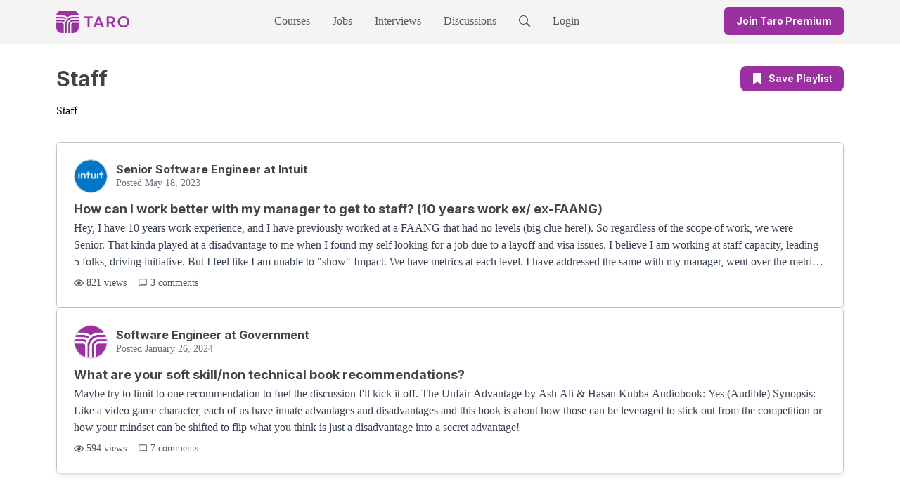

--- FILE ---
content_type: application/javascript; charset=utf-8
request_url: https://www.jointaro.com/_next/static/chunks/505-a753b21dd362dc66.js
body_size: 103305
content:
(self.webpackChunk_N_E=self.webpackChunk_N_E||[]).push([[505],{106:(e,t,n)=>{"use strict";n.d(t,{h:()=>i});var r=n(76978);let i=(0,n(76638).I)(r.qy,"div")},1003:(e,t,n)=>{"use strict";function r(e,t,n,r){let i,o=e.length,s=0;if(t=t<0?-t>o?0:o+t:t>o?o:t,n=n>0?n:0,r.length<1e4)(i=Array.from(r)).unshift(t,n),e.splice(...i);else for(n&&e.splice(t,n);s<r.length;)(i=r.slice(s,s+1e4)).unshift(t,0),e.splice(...i),s+=1e4,t+=1e4}function i(e,t){return e.length>0?(r(e,e.length,0,t),e):t}n.d(t,{V:()=>i,m:()=>r})},1260:(e,t,n)=>{"use strict";n.d(t,{A:()=>eF});var r=n(70089),i=n(89841);let o={tokenize:function(e,t,n){let r=0;return function t(o){return(87===o||119===o)&&r<3?(r++,e.consume(o),t):46===o&&3===r?(e.consume(o),i):n(o)};function i(e){return null===e?n(e):t(e)}},partial:!0},s={tokenize:function(e,t,n){let r,o,s;return a;function a(t){return 46===t||95===t?e.check(l,c,u)(t):null===t||(0,i.Ee)(t)||(0,i.Ny)(t)||45!==t&&(0,i.es)(t)?c(t):(s=!0,e.consume(t),a)}function u(t){return 95===t?r=!0:(o=r,r=void 0),e.consume(t),a}function c(e){return o||r||!s?n(e):t(e)}},partial:!0},a={tokenize:function(e,t){let n=0,r=0;return o;function o(a){return 40===a?(n++,e.consume(a),o):41===a&&r<n?s(a):33===a||34===a||38===a||39===a||41===a||42===a||44===a||46===a||58===a||59===a||60===a||63===a||93===a||95===a||126===a?e.check(l,t,s)(a):null===a||(0,i.Ee)(a)||(0,i.Ny)(a)?t(a):(e.consume(a),o)}function s(t){return 41===t&&r++,e.consume(t),o}},partial:!0},l={tokenize:function(e,t,n){return r;function r(a){return 33===a||34===a||39===a||41===a||42===a||44===a||46===a||58===a||59===a||63===a||95===a||126===a?(e.consume(a),r):38===a?(e.consume(a),s):93===a?(e.consume(a),o):60===a||null===a||(0,i.Ee)(a)||(0,i.Ny)(a)?t(a):n(a)}function o(e){return null===e||40===e||91===e||(0,i.Ee)(e)||(0,i.Ny)(e)?t(e):r(e)}function s(t){return(0,i.CW)(t)?function t(o){return 59===o?(e.consume(o),r):(0,i.CW)(o)?(e.consume(o),t):n(o)}(t):n(t)}},partial:!0},u={tokenize:function(e,t,n){return function(t){return e.consume(t),r};function r(e){return(0,i.lV)(e)?n(e):t(e)}},partial:!0},c={tokenize:function(e,t,n){let r=this;return function(t){return 87!==t&&119!==t||!T.call(r,r.previous)||_(r.events)?n(t):(e.enter("literalAutolink"),e.enter("literalAutolinkWww"),e.check(o,e.attempt(s,e.attempt(a,i),n),n)(t))};function i(n){return e.exit("literalAutolinkWww"),e.exit("literalAutolink"),t(n)}},previous:T},h={tokenize:function(e,t,n){let r=this,o="",l=!1;return function(t){return(72===t||104===t)&&E.call(r,r.previous)&&!_(r.events)?(e.enter("literalAutolink"),e.enter("literalAutolinkHttp"),o+=String.fromCodePoint(t),e.consume(t),u):n(t)};function u(t){if((0,i.CW)(t)&&o.length<5)return o+=String.fromCodePoint(t),e.consume(t),u;if(58===t){let n=o.toLowerCase();if("http"===n||"https"===n)return e.consume(t),c}return n(t)}function c(t){return 47===t?(e.consume(t),l)?h:(l=!0,c):n(t)}function h(t){return null===t||(0,i.JQ)(t)||(0,i.Ee)(t)||(0,i.Ny)(t)||(0,i.es)(t)?n(t):e.attempt(s,e.attempt(a,p),n)(t)}function p(n){return e.exit("literalAutolinkHttp"),e.exit("literalAutolink"),t(n)}},previous:E},p={tokenize:function(e,t,n){let r,o,s=this;return function(t){return!A(t)||!g.call(s,s.previous)||_(s.events)?n(t):(e.enter("literalAutolink"),e.enter("literalAutolinkEmail"),function t(r){return A(r)?(e.consume(r),t):64===r?(e.consume(r),a):n(r)}(t))};function a(t){return 46===t?e.check(u,c,l)(t):45===t||95===t||(0,i.lV)(t)?(o=!0,e.consume(t),a):c(t)}function l(t){return e.consume(t),r=!0,a}function c(a){return o&&r&&(0,i.CW)(s.previous)?(e.exit("literalAutolinkEmail"),e.exit("literalAutolink"),t(a)):n(a)}},previous:g},f={},m={text:f},d=48;for(;d<123;)f[d]=p,58==++d?d=65:91===d&&(d=97);function T(e){return null===e||40===e||42===e||95===e||91===e||93===e||126===e||(0,i.Ee)(e)}function E(e){return!(0,i.CW)(e)}function g(e){return!(47===e||A(e))}function A(e){return 43===e||45===e||46===e||95===e||(0,i.lV)(e)}function _(e){let t=e.length,n=!1;for(;t--;){let r=e[t][1];if(("labelLink"===r.type||"labelImage"===r.type)&&!r._balanced){n=!0;break}if(r._gfmAutolinkLiteralWalkedInto){n=!1;break}}return e.length>0&&!n&&(e[e.length-1][1]._gfmAutolinkLiteralWalkedInto=!0),n}f[43]=p,f[45]=p,f[46]=p,f[95]=p,f[72]=[p,h],f[104]=[p,h],f[87]=[p,c],f[119]=[p,c];var C=n(62889),N=n(15113),k=n(92598);let S={tokenize:function(e,t,n){let r=this;return(0,N.N)(e,function(e){let i=r.events[r.events.length-1];return i&&"gfmFootnoteDefinitionIndent"===i[1].type&&4===i[2].sliceSerialize(i[1],!0).length?t(e):n(e)},"gfmFootnoteDefinitionIndent",5)},partial:!0};function O(e,t,n){let r,i=this,o=i.events.length,s=i.parser.gfmFootnotes||(i.parser.gfmFootnotes=[]);for(;o--;){let e=i.events[o][1];if("labelImage"===e.type){r=e;break}if("gfmFootnoteCall"===e.type||"labelLink"===e.type||"label"===e.type||"image"===e.type||"link"===e.type)break}return function(o){if(!r||!r._balanced)return n(o);let a=(0,k.B)(i.sliceSerialize({start:r.end,end:i.now()}));return 94===a.codePointAt(0)&&s.includes(a.slice(1))?(e.enter("gfmFootnoteCallLabelMarker"),e.consume(o),e.exit("gfmFootnoteCallLabelMarker"),t(o)):n(o)}}function y(e,t){let n=e.length;for(;n--;)if("labelImage"===e[n][1].type&&"enter"===e[n][0]){e[n][1];break}e[n+1][1].type="data",e[n+3][1].type="gfmFootnoteCallLabelMarker";let r={type:"gfmFootnoteCall",start:Object.assign({},e[n+3][1].start),end:Object.assign({},e[e.length-1][1].end)},i={type:"gfmFootnoteCallMarker",start:Object.assign({},e[n+3][1].end),end:Object.assign({},e[n+3][1].end)};i.end.column++,i.end.offset++,i.end._bufferIndex++;let o={type:"gfmFootnoteCallString",start:Object.assign({},i.end),end:Object.assign({},e[e.length-1][1].start)},s={type:"chunkString",contentType:"string",start:Object.assign({},o.start),end:Object.assign({},o.end)},a=[e[n+1],e[n+2],["enter",r,t],e[n+3],e[n+4],["enter",i,t],["exit",i,t],["enter",o,t],["enter",s,t],["exit",s,t],["exit",o,t],e[e.length-2],e[e.length-1],["exit",r,t]];return e.splice(n,e.length-n+1,...a),e}function b(e,t,n){let r,o=this,s=o.parser.gfmFootnotes||(o.parser.gfmFootnotes=[]),a=0;return function(t){return e.enter("gfmFootnoteCall"),e.enter("gfmFootnoteCallLabelMarker"),e.consume(t),e.exit("gfmFootnoteCallLabelMarker"),l};function l(t){return 94!==t?n(t):(e.enter("gfmFootnoteCallMarker"),e.consume(t),e.exit("gfmFootnoteCallMarker"),e.enter("gfmFootnoteCallString"),e.enter("chunkString").contentType="string",u)}function u(l){if(a>999||93===l&&!r||null===l||91===l||(0,i.Ee)(l))return n(l);if(93===l){e.exit("chunkString");let r=e.exit("gfmFootnoteCallString");return s.includes((0,k.B)(o.sliceSerialize(r)))?(e.enter("gfmFootnoteCallLabelMarker"),e.consume(l),e.exit("gfmFootnoteCallLabelMarker"),e.exit("gfmFootnoteCall"),t):n(l)}return(0,i.Ee)(l)||(r=!0),a++,e.consume(l),92===l?c:u}function c(t){return 91===t||92===t||93===t?(e.consume(t),a++,u):u(t)}}function I(e,t,n){let r,o,s=this,a=s.parser.gfmFootnotes||(s.parser.gfmFootnotes=[]),l=0;return function(t){return e.enter("gfmFootnoteDefinition")._container=!0,e.enter("gfmFootnoteDefinitionLabel"),e.enter("gfmFootnoteDefinitionLabelMarker"),e.consume(t),e.exit("gfmFootnoteDefinitionLabelMarker"),u};function u(t){return 94===t?(e.enter("gfmFootnoteDefinitionMarker"),e.consume(t),e.exit("gfmFootnoteDefinitionMarker"),e.enter("gfmFootnoteDefinitionLabelString"),e.enter("chunkString").contentType="string",c):n(t)}function c(t){if(l>999||93===t&&!o||null===t||91===t||(0,i.Ee)(t))return n(t);if(93===t){e.exit("chunkString");let n=e.exit("gfmFootnoteDefinitionLabelString");return r=(0,k.B)(s.sliceSerialize(n)),e.enter("gfmFootnoteDefinitionLabelMarker"),e.consume(t),e.exit("gfmFootnoteDefinitionLabelMarker"),e.exit("gfmFootnoteDefinitionLabel"),p}return(0,i.Ee)(t)||(o=!0),l++,e.consume(t),92===t?h:c}function h(t){return 91===t||92===t||93===t?(e.consume(t),l++,c):c(t)}function p(t){return 58===t?(e.enter("definitionMarker"),e.consume(t),e.exit("definitionMarker"),a.includes(r)||a.push(r),(0,N.N)(e,f,"gfmFootnoteDefinitionWhitespace")):n(t)}function f(e){return t(e)}}function R(e,t,n){return e.check(C.B,t,e.attempt(S,t,n))}function L(e){e.exit("gfmFootnoteDefinition")}var x=n(1003),M=n(76527),v=n(90265);class P{constructor(){this.map=[]}add(e,t,n){!function(e,t,n,r){let i=0;if(0!==n||0!==r.length){for(;i<e.map.length;){if(e.map[i][0]===t){e.map[i][1]+=n,e.map[i][2].push(...r);return}i+=1}e.map.push([t,n,r])}}(this,e,t,n)}consume(e){if(this.map.sort((e,t)=>e[0]-t[0]),0===this.map.length)return;let t=this.map.length,n=[];for(;t>0;)t-=1,n.push(e.slice(this.map[t][0]+this.map[t][1])),n.push(this.map[t][2]),e.length=this.map[t][0];n.push([...e]),e.length=0;let r=n.pop();for(;r;)e.push(...r),r=n.pop();this.map.length=0}}let D={flow:{null:{tokenize:function(e,t,n){let r,o=this,s=0,a=0;return function(e){let t=o.events.length-1;for(;t>-1;){let e=o.events[t][1].type;if("lineEnding"===e||"linePrefix"===e)t--;else break}let r=t>-1?o.events[t][1].type:null,i="tableHead"===r||"tableRow"===r?A:l;return i===A&&o.parser.lazy[o.now().line]?n(e):i(e)};function l(t){var n;return e.enter("tableHead"),e.enter("tableRow"),124===(n=t)||(r=!0,a+=1),u(n)}function u(t){return null===t?n(t):(0,i.HP)(t)?a>1?(a=0,o.interrupt=!0,e.exit("tableRow"),e.enter("lineEnding"),e.consume(t),e.exit("lineEnding"),p):n(t):(0,i.On)(t)?(0,N.N)(e,u,"whitespace")(t):(a+=1,r&&(r=!1,s+=1),124===t)?(e.enter("tableCellDivider"),e.consume(t),e.exit("tableCellDivider"),r=!0,u):(e.enter("data"),c(t))}function c(t){return null===t||124===t||(0,i.Ee)(t)?(e.exit("data"),u(t)):(e.consume(t),92===t?h:c)}function h(t){return 92===t||124===t?(e.consume(t),c):c(t)}function p(t){return(o.interrupt=!1,o.parser.lazy[o.now().line])?n(t):(e.enter("tableDelimiterRow"),r=!1,(0,i.On)(t))?(0,N.N)(e,f,"linePrefix",o.parser.constructs.disable.null.includes("codeIndented")?void 0:4)(t):f(t)}function f(t){return 45===t||58===t?d(t):124===t?(r=!0,e.enter("tableCellDivider"),e.consume(t),e.exit("tableCellDivider"),m):n(t)}function m(t){return(0,i.On)(t)?(0,N.N)(e,d,"whitespace")(t):d(t)}function d(t){return 58===t?(a+=1,r=!0,e.enter("tableDelimiterMarker"),e.consume(t),e.exit("tableDelimiterMarker"),T):45===t?(a+=1,T(t)):null===t||(0,i.HP)(t)?g(t):n(t)}function T(t){return 45===t?(e.enter("tableDelimiterFiller"),function t(n){return 45===n?(e.consume(n),t):58===n?(r=!0,e.exit("tableDelimiterFiller"),e.enter("tableDelimiterMarker"),e.consume(n),e.exit("tableDelimiterMarker"),E):(e.exit("tableDelimiterFiller"),E(n))}(t)):n(t)}function E(t){return(0,i.On)(t)?(0,N.N)(e,g,"whitespace")(t):g(t)}function g(o){if(124===o)return f(o);if(null===o||(0,i.HP)(o))return r&&s===a?(e.exit("tableDelimiterRow"),e.exit("tableHead"),t(o)):n(o);return n(o)}function A(t){return e.enter("tableRow"),_(t)}function _(n){return 124===n?(e.enter("tableCellDivider"),e.consume(n),e.exit("tableCellDivider"),_):null===n||(0,i.HP)(n)?(e.exit("tableRow"),t(n)):(0,i.On)(n)?(0,N.N)(e,_,"whitespace")(n):(e.enter("data"),C(n))}function C(t){return null===t||124===t||(0,i.Ee)(t)?(e.exit("data"),_(t)):(e.consume(t),92===t?k:C)}function k(t){return 92===t||124===t?(e.consume(t),C):C(t)}},resolveAll:function(e,t){let n,r,i,o=-1,s=!0,a=0,l=[0,0,0,0],u=[0,0,0,0],c=!1,h=0,p=new P;for(;++o<e.length;){let f=e[o],m=f[1];"enter"===f[0]?"tableHead"===m.type?(c=!1,0!==h&&(F(p,t,h,n,r),r=void 0,h=0),n={type:"table",start:Object.assign({},m.start),end:Object.assign({},m.end)},p.add(o,0,[["enter",n,t]])):"tableRow"===m.type||"tableDelimiterRow"===m.type?(s=!0,i=void 0,l=[0,0,0,0],u=[0,o+1,0,0],c&&(c=!1,r={type:"tableBody",start:Object.assign({},m.start),end:Object.assign({},m.end)},p.add(o,0,[["enter",r,t]])),a="tableDelimiterRow"===m.type?2:r?3:1):a&&("data"===m.type||"tableDelimiterMarker"===m.type||"tableDelimiterFiller"===m.type)?(s=!1,0===u[2]&&(0!==l[1]&&(u[0]=u[1],i=H(p,t,l,a,void 0,i),l=[0,0,0,0]),u[2]=o)):"tableCellDivider"===m.type&&(s?s=!1:(0!==l[1]&&(u[0]=u[1],i=H(p,t,l,a,void 0,i)),u=[(l=u)[1],o,0,0])):"tableHead"===m.type?(c=!0,h=o):"tableRow"===m.type||"tableDelimiterRow"===m.type?(h=o,0!==l[1]?(u[0]=u[1],i=H(p,t,l,a,o,i)):0!==u[1]&&(i=H(p,t,u,a,o,i)),a=0):a&&("data"===m.type||"tableDelimiterMarker"===m.type||"tableDelimiterFiller"===m.type)&&(u[3]=o)}for(0!==h&&F(p,t,h,n,r),p.consume(t.events),o=-1;++o<t.events.length;){let e=t.events[o];"enter"===e[0]&&"table"===e[1].type&&(e[1]._align=function(e,t){let n=!1,r=[];for(;t<e.length;){let i=e[t];if(n){if("enter"===i[0])"tableContent"===i[1].type&&r.push("tableDelimiterMarker"===e[t+1][1].type?"left":"none");else if("tableContent"===i[1].type){if("tableDelimiterMarker"===e[t-1][1].type){let e=r.length-1;r[e]="left"===r[e]?"center":"right"}}else if("tableDelimiterRow"===i[1].type)break}else"enter"===i[0]&&"tableDelimiterRow"===i[1].type&&(n=!0);t+=1}return r}(t.events,o))}return e}}}};function H(e,t,n,r,i,o){0!==n[0]&&(o.end=Object.assign({},w(t.events,n[0])),e.add(n[0],0,[["exit",o,t]]));let s=w(t.events,n[1]);if(o={type:1===r?"tableHeader":2===r?"tableDelimiter":"tableData",start:Object.assign({},s),end:Object.assign({},s)},e.add(n[1],0,[["enter",o,t]]),0!==n[2]){let i=w(t.events,n[2]),o=w(t.events,n[3]),s={type:"tableContent",start:Object.assign({},i),end:Object.assign({},o)};if(e.add(n[2],0,[["enter",s,t]]),2!==r){let r=t.events[n[2]],i=t.events[n[3]];if(r[1].end=Object.assign({},i[1].end),r[1].type="chunkText",r[1].contentType="text",n[3]>n[2]+1){let t=n[2]+1,r=n[3]-n[2]-1;e.add(t,r,[])}}e.add(n[3]+1,0,[["exit",s,t]])}return void 0!==i&&(o.end=Object.assign({},w(t.events,i)),e.add(i,0,[["exit",o,t]]),o=void 0),o}function F(e,t,n,r,i){let o=[],s=w(t.events,n);i&&(i.end=Object.assign({},s),o.push(["exit",i,t])),r.end=Object.assign({},s),o.push(["exit",r,t]),e.add(n+1,0,o)}function w(e,t){let n=e[t],r="enter"===n[0]?"start":"end";return n[1][r]}let B={text:{91:{tokenize:function(e,t,n){let r=this;return function(t){return null===r.previous&&r._gfmTasklistFirstContentOfListItem?(e.enter("taskListCheck"),e.enter("taskListCheckMarker"),e.consume(t),e.exit("taskListCheckMarker"),o):n(t)};function o(t){return(0,i.Ee)(t)?(e.enter("taskListCheckValueUnchecked"),e.consume(t),e.exit("taskListCheckValueUnchecked"),s):88===t||120===t?(e.enter("taskListCheckValueChecked"),e.consume(t),e.exit("taskListCheckValueChecked"),s):n(t)}function s(t){return 93===t?(e.enter("taskListCheckMarker"),e.consume(t),e.exit("taskListCheckMarker"),e.exit("taskListCheck"),a):n(t)}function a(r){return(0,i.HP)(r)?t(r):(0,i.On)(r)?e.check({tokenize:U},t,n)(r):n(r)}}}}};function U(e,t,n){return(0,N.N)(e,function(e){return null===e?n(e):t(e)},"whitespace")}function G(e,t){let n=String(e);if("string"!=typeof t)throw TypeError("Expected character");let r=0,i=n.indexOf(t);for(;-1!==i;)r++,i=n.indexOf(t,i+t.length);return r}var K=n(1718),z=n(93227);let j={}.hasOwnProperty,Y=function(e,t,n,r){let i,o;"string"==typeof t||t instanceof RegExp?(o=[[t,n]],i=r):(o=t,i=n),i||(i={});let s=(0,z.C)(i.ignore||[]),a=function(e){let t=[];if("object"!=typeof e)throw TypeError("Expected array or object as schema");if(Array.isArray(e)){let n=-1;for(;++n<e.length;)t.push([V(e[n][0]),W(e[n][1])])}else{let n;for(n in e)j.call(e,n)&&t.push([V(n),W(e[n])])}return t}(o),l=-1;for(;++l<a.length;)(0,K.VG)(e,"text",u);return e;function u(e,t){let n,r=-1;for(;++r<t.length;){let e=t[r];if(s(e,n?n.children.indexOf(e):void 0,n))return;n=e}if(n)return function(e,t){let n=t[t.length-1],r=a[l][0],i=a[l][1],o=0,s=n.children.indexOf(e),u=!1,c=[];r.lastIndex=0;let h=r.exec(e.value);for(;h;){let n=h.index,s={index:h.index,input:h.input,stack:[...t,e]},a=i(...h,s);if("string"==typeof a&&(a=a.length>0?{type:"text",value:a}:void 0),!1!==a&&(o!==n&&c.push({type:"text",value:e.value.slice(o,n)}),Array.isArray(a)?c.push(...a):a&&c.push(a),o=n+h[0].length,u=!0),!r.global)break;h=r.exec(e.value)}return u?(o<e.value.length&&c.push({type:"text",value:e.value.slice(o)}),n.children.splice(s,1,...c)):c=[e],s+c.length}(e,t)}};function V(e){return"string"==typeof e?RegExp(function(e){if("string"!=typeof e)throw TypeError("Expected a string");return e.replace(/[|\\{}()[\]^$+*?.]/g,"\\$&").replace(/-/g,"\\x2d")}(e),"g"):e}function W(e){return"function"==typeof e?e:()=>e}let Q="phrasing",q=["autolink","link","image","label"],X={transforms:[function(e){Y(e,[[/(https?:\/\/|www(?=\.))([-.\w]+)([^ \t\r\n]*)/gi,Z],[/([-.\w+]+)@([-\w]+(?:\.[-\w]+)+)/g,ee]],{ignore:["link","linkReference"]})}],enter:{literalAutolink:function(e){this.enter({type:"link",title:null,url:"",children:[]},e)},literalAutolinkEmail:J,literalAutolinkHttp:J,literalAutolinkWww:J},exit:{literalAutolink:function(e){this.exit(e)},literalAutolinkEmail:function(e){this.config.exit.autolinkEmail.call(this,e)},literalAutolinkHttp:function(e){this.config.exit.autolinkProtocol.call(this,e)},literalAutolinkWww:function(e){this.config.exit.data.call(this,e),this.stack[this.stack.length-1].url="http://"+this.sliceSerialize(e)}}},$={unsafe:[{character:"@",before:"[+\\-.\\w]",after:"[\\-.\\w]",inConstruct:Q,notInConstruct:q},{character:".",before:"[Ww]",after:"[\\-.\\w]",inConstruct:Q,notInConstruct:q},{character:":",before:"[ps]",after:"\\/",inConstruct:Q,notInConstruct:q}]};function J(e){this.config.enter.autolinkProtocol.call(this,e)}function Z(e,t,n,r,i){let o="";if(!et(i)||(/^w/i.test(t)&&(n=t+n,t="",o="http://"),!function(e){let t=e.split(".");return!(t.length<2||t[t.length-1]&&(/_/.test(t[t.length-1])||!/[a-zA-Z\d]/.test(t[t.length-1]))||t[t.length-2]&&(/_/.test(t[t.length-2])||!/[a-zA-Z\d]/.test(t[t.length-2])))}(n)))return!1;let s=function(e){let t=/[!"&'),.:;<>?\]}]+$/.exec(e);if(!t)return[e,void 0];e=e.slice(0,t.index);let n=t[0],r=n.indexOf(")"),i=G(e,"("),o=G(e,")");for(;-1!==r&&i>o;)e+=n.slice(0,r+1),r=(n=n.slice(r+1)).indexOf(")"),o++;return[e,n]}(n+r);if(!s[0])return!1;let a={type:"link",title:null,url:o+t+s[0],children:[{type:"text",value:t+s[0]}]};return s[1]?[a,{type:"text",value:s[1]}]:a}function ee(e,t,n,r){return!(!et(r,!0)||/[-\d_]$/.test(n))&&{type:"link",title:null,url:"mailto:"+t+"@"+n,children:[{type:"text",value:t+"@"+n}]}}function et(e,t){let n=e.input.charCodeAt(e.index-1);return(0===e.index||(0,i.Ny)(n)||(0,i.es)(n))&&(!t||47!==n)}var en=n(56763);function er(e){return e.label||!e.identifier?e.label||"":(0,en.s)(e.identifier)}var ei=n(84491);let eo=/\r?\n|\r/g;function es(e){if(!e._compiled){let t=(e.atBreak?"[\\r\\n][\\t ]*":"")+(e.before?"(?:"+e.before+")":"");e._compiled=RegExp((t?"("+t+")":"")+(/[|\\{}()[\]^$+*?.-]/.test(e.character)?"\\":"")+e.character+(e.after?"(?:"+e.after+")":""),"g")}return e._compiled}function ea(e,t,n){if("string"==typeof t&&(t=[t]),!t||0===t.length)return n;let r=-1;for(;++r<t.length;)if(e.includes(t[r]))return!0;return!1}function el(e,t,n){let r=(n.before||"")+(t||"")+(n.after||""),i=[],o=[],s={},a=-1;for(;++a<e.unsafe.length;){var l;let t,n=e.unsafe[a];if(!ea(l=e.stack,n.inConstruct,!0)||ea(l,n.notInConstruct,!1))continue;let o=es(n);for(;t=o.exec(r);){let e="before"in n||!!n.atBreak,r="after"in n,o=t.index+(e?t[1].length:0);i.includes(o)?(s[o].before&&!e&&(s[o].before=!1),s[o].after&&!r&&(s[o].after=!1)):(i.push(o),s[o]={before:e,after:r})}}i.sort(eu);let u=n.before?n.before.length:0,c=r.length-(n.after?n.after.length:0);for(a=-1;++a<i.length;){let e=i[a];!(e<u)&&!(e>=c)&&(!(e+1<c)||i[a+1]!==e+1||!s[e].after||s[e+1].before||s[e+1].after)&&(i[a-1]!==e-1||!s[e].before||s[e-1].before||s[e-1].after)&&(u!==e&&o.push(ec(r.slice(u,e),"\\")),u=e,!/[!-/:-@[-`{-~]/.test(r.charAt(e))||n.encode&&n.encode.includes(r.charAt(e))?(o.push("&#x"+r.charCodeAt(e).toString(16).toUpperCase()+";"),u++):o.push("\\"))}return o.push(ec(r.slice(u,c),n.after)),o.join("")}function eu(e,t){return e-t}function ec(e,t){let n,r=/\\(?=[!-/:-@[-`{-~])/g,i=[],o=[],s=e+t,a=-1,l=0;for(;n=r.exec(s);)i.push(n.index);for(;++a<i.length;)l!==i[a]&&o.push(e.slice(l,i[a])),o.push("\\"),l=i[a];return o.push(e.slice(l)),o.join("")}var eh=n(31860);function ep(e){this.enter({type:"footnoteDefinition",identifier:"",label:"",children:[]},e)}function ef(){this.buffer()}function em(e){let t=this.resume(),n=this.stack[this.stack.length-1];n.label=t,n.identifier=(0,k.B)(this.sliceSerialize(e)).toLowerCase()}function ed(e){this.exit(e)}function eT(e){this.enter({type:"footnoteReference",identifier:"",label:""},e)}function eE(){this.buffer()}function eg(e){let t=this.resume(),n=this.stack[this.stack.length-1];n.label=t,n.identifier=(0,k.B)(this.sliceSerialize(e)).toLowerCase()}function eA(e){this.exit(e)}function e_(e,t,n,r){let i=(0,eh.u)(r),o=i.move("[^"),s=n.enter("footnoteReference"),a=n.enter("reference");return o+=i.move(el(n,er(e),{...i.current(),before:o,after:"]"})),a(),s(),o+=i.move("]")}function eC(e,t,n,r){let i=(0,eh.u)(r),o=i.move("[^"),s=n.enter("footnoteDefinition"),a=n.enter("label");return o+=i.move(el(n,er(e),{...i.current(),before:o,after:"]"})),a(),o+=i.move("]:"+(e.children&&e.children.length>0?" ":"")),i.shift(4),o+=i.move(function(e,t){let n,r=[],i=0,o=0;for(;n=eo.exec(e);)s(e.slice(i,n.index)),r.push(n[0]),i=n.index+n[0].length,o++;return s(e.slice(i)),r.join("");function s(e){r.push(t(e,o,!e))}}((0,ei.q)(e,n,i.current()),eN)),s(),o}function eN(e,t,n){return 0===t?e:(n?"":"    ")+e}e_.peek=function(){return"["};var ek=n(62041);ey.peek=function(){return"~"};let eS={canContainEols:["delete"],enter:{strikethrough:function(e){this.enter({type:"delete",children:[]},e)}},exit:{strikethrough:function(e){this.exit(e)}}},eO={unsafe:[{character:"~",inConstruct:"phrasing",notInConstruct:["autolink","destinationLiteral","destinationRaw","reference","titleQuote","titleApostrophe"]}],handlers:{delete:ey}};function ey(e,t,n,r){let i=(0,eh.u)(r),o=n.enter("strikethrough"),s=i.move("~~");return s+=(0,ek.U)(e,n,{...i.current(),before:s,after:"~"}),s+=i.move("~~"),o(),s}function eb(e,t,n){let r=e.value||"",i="`",o=-1;for(;RegExp("(^|[^`])"+i+"([^`]|$)").test(r);)i+="`";for(/[^ \r\n]/.test(r)&&(/^[ \r\n]/.test(r)&&/[ \r\n]$/.test(r)||/^`|`$/.test(r))&&(r=" "+r+" ");++o<n.unsafe.length;){let e,t=n.unsafe[o],i=es(t);if(t.atBreak)for(;e=i.exec(r);){let t=e.index;10===r.charCodeAt(t)&&13===r.charCodeAt(t-1)&&t--,r=r.slice(0,t)+" "+r.slice(e.index+1)}}return i+r+i}function eI(e){return e.length}function eR(e){let t="string"==typeof e?e.codePointAt(0):0;return 67===t||99===t?99:76===t||108===t?108:114*(82===t||114===t)}eb.peek=function(){return"`"};let eL={enter:{table:function(e){let t=e._align;this.enter({type:"table",align:t.map(e=>"none"===e?null:e),children:[]},e),this.setData("inTable",!0)},tableData:eM,tableHeader:eM,tableRow:function(e){this.enter({type:"tableRow",children:[]},e)}},exit:{codeText:function(e){let t=this.resume();this.getData("inTable")&&(t=t.replace(/\\([\\|])/g,ev)),this.stack[this.stack.length-1].value=t,this.exit(e)},table:function(e){this.exit(e),this.setData("inTable")},tableData:ex,tableHeader:ex,tableRow:ex}};function ex(e){this.exit(e)}function eM(e){this.enter({type:"tableCell",children:[]},e)}function ev(e,t){return"|"===t?t:e}let eP={exit:{taskListCheckValueChecked:eH,taskListCheckValueUnchecked:eH,paragraph:function(e){let t=this.stack[this.stack.length-2];if(t&&"listItem"===t.type&&"boolean"==typeof t.checked){let e=this.stack[this.stack.length-1],n=e.children[0];if(n&&"text"===n.type){let r,i=t.children,o=-1;for(;++o<i.length;){let e=i[o];if("paragraph"===e.type){r=e;break}}r===e&&(n.value=n.value.slice(1),0===n.value.length?e.children.shift():e.position&&n.position&&"number"==typeof n.position.start.offset&&(n.position.start.column++,n.position.start.offset++,e.position.start=Object.assign({},n.position.start)))}}this.exit(e)}}},eD={unsafe:[{atBreak:!0,character:"-",after:"[:|-]"}],handlers:{listItem:function(e,t,n,r){let i=e.children[0],o="boolean"==typeof e.checked&&i&&"paragraph"===i.type,s="["+(e.checked?"x":" ")+"] ",a=(0,eh.u)(r);o&&a.move(s);let l=function(e,t,n,r){let i=function(e){let t=e.options.listItemIndent||"tab";if(1===t||"1"===t)return"one";if("tab"!==t&&"one"!==t&&"mixed"!==t)throw Error("Cannot serialize items with `"+t+"` for `options.listItemIndent`, expected `tab`, `one`, or `mixed`");return t}(n),o=n.bulletCurrent||function(e){let t=e.options.bullet||"*";if("*"!==t&&"+"!==t&&"-"!==t)throw Error("Cannot serialize items with `"+t+"` for `options.bullet`, expected `*`, `+`, or `-`");return t}(n);t&&"list"===t.type&&t.ordered&&(o=("number"==typeof t.start&&t.start>-1?t.start:1)+(!1===n.options.incrementListMarker?0:t.children.indexOf(e))+o);let s=o.length+1;("tab"===i||"mixed"===i&&(t&&"list"===t.type&&t.spread||e.spread))&&(s=4*Math.ceil(s/4));let a=n.createTracker(r);a.move(o+" ".repeat(s-o.length)),a.shift(s);let l=n.enter("listItem"),u=n.indentLines(n.containerFlow(e,a.current()),function(e,t,n){return t?(n?"":" ".repeat(s))+e:(n?o:o+" ".repeat(s-o.length))+e});return l(),u}(e,t,n,{...r,...a.current()});return o&&(l=l.replace(/^(?:[*+-]|\d+\.)([\r\n]| {1,3})/,function(e){return e+s})),l}}};function eH(e){this.stack[this.stack.length-2].checked="taskListCheckValueChecked"===e.type}function eF(e={}){let t=this.data();function n(e,n){(t[e]?t[e]:t[e]=[]).push(n)}n("micromarkExtensions",(0,r.y)([m,{document:{91:{tokenize:I,continuation:{tokenize:R},exit:L}},text:{91:{tokenize:b},93:{add:"after",tokenize:O,resolveTo:y}}},function(e){let t=(e||{}).singleTilde,n={tokenize:function(e,n,r){let i=this.previous,o=this.events,s=0;return function(a){return 126===i&&"characterEscape"!==o[o.length-1][1].type?r(a):(e.enter("strikethroughSequenceTemporary"),function o(a){let l=(0,M.S)(i);if(126===a)return s>1?r(a):(e.consume(a),s++,o);if(s<2&&!t)return r(a);let u=e.exit("strikethroughSequenceTemporary"),c=(0,M.S)(a);return u._open=!c||2===c&&!!l,u._close=!l||2===l&&!!c,n(a)}(a))}},resolveAll:function(e,t){let n=-1;for(;++n<e.length;)if("enter"===e[n][0]&&"strikethroughSequenceTemporary"===e[n][1].type&&e[n][1]._close){let r=n;for(;r--;)if("exit"===e[r][0]&&"strikethroughSequenceTemporary"===e[r][1].type&&e[r][1]._open&&e[n][1].end.offset-e[n][1].start.offset==e[r][1].end.offset-e[r][1].start.offset){e[n][1].type="strikethroughSequence",e[r][1].type="strikethroughSequence";let i={type:"strikethrough",start:Object.assign({},e[r][1].start),end:Object.assign({},e[n][1].end)},o={type:"strikethroughText",start:Object.assign({},e[r][1].end),end:Object.assign({},e[n][1].start)},s=[["enter",i,t],["enter",e[r][1],t],["exit",e[r][1],t],["enter",o,t]],a=t.parser.constructs.insideSpan.null;a&&(0,x.m)(s,s.length,0,(0,v.W)(a,e.slice(r+1,n),t)),(0,x.m)(s,s.length,0,[["exit",o,t],["enter",e[n][1],t],["exit",e[n][1],t],["exit",i,t]]),(0,x.m)(e,r-1,n-r+3,s),n=r+s.length-2;break}}for(n=-1;++n<e.length;)"strikethroughSequenceTemporary"===e[n][1].type&&(e[n][1].type="data");return e}};return null==t&&(t=!0),{text:{126:n},insideSpan:{null:[n]},attentionMarkers:{null:[126]}}}(e),D,B])),n("fromMarkdownExtensions",[X,{enter:{gfmFootnoteDefinition:ep,gfmFootnoteDefinitionLabelString:ef,gfmFootnoteCall:eT,gfmFootnoteCallString:eE},exit:{gfmFootnoteDefinition:ed,gfmFootnoteDefinitionLabelString:em,gfmFootnoteCall:eA,gfmFootnoteCallString:eg}},eS,eL,eP]),n("toMarkdownExtensions",{extensions:[$,{unsafe:[{character:"[",inConstruct:["phrasing","label","reference"]}],handlers:{footnoteDefinition:eC,footnoteReference:e_}},eO,function(e){let t=e||{},n=t.tableCellPadding,r=t.tablePipeAlign,i=t.stringLength,o=n?" ":"|";return{unsafe:[{character:"\r",inConstruct:"tableCell"},{character:"\n",inConstruct:"tableCell"},{atBreak:!0,character:"|",after:"[	 :-]"},{character:"|",inConstruct:"tableCell"},{atBreak:!0,character:":",after:"-"},{atBreak:!0,character:"-",after:"[:|-]"}],handlers:{table:function(e,t,n,r){return a(function(e,t,n){let r=e.children,i=-1,o=[],s=t.enter("table");for(;++i<r.length;)o[i]=l(r[i],t,n);return s(),o}(e,n,r),e.align)},tableRow:function(e,t,n,r){let i=a([l(e,n,r)]);return i.slice(0,i.indexOf("\n"))},tableCell:s,inlineCode:function(e,t,n){let r=eb(e,t,n);return n.stack.includes("tableCell")&&(r=r.replace(/\|/g,"\\$&")),r}}};function s(e,t,n,r){let i=n.enter("tableCell"),s=n.enter("phrasing"),a=(0,ek.U)(e,n,{...r,before:o,after:o});return s(),i(),a}function a(e,t){return function(e,t){let n=t||{},r=(n.align||[]).concat(),i=n.stringLength||eI,o=[],s=[],a=[],l=[],u=0,c=-1;for(;++c<e.length;){let t=[],r=[],o=-1;for(e[c].length>u&&(u=e[c].length);++o<e[c].length;){var h;let s=null==(h=e[c][o])?"":String(h);if(!1!==n.alignDelimiters){let e=i(s);r[o]=e,(void 0===l[o]||e>l[o])&&(l[o]=e)}t.push(s)}s[c]=t,a[c]=r}let p=-1;if("object"==typeof r&&"length"in r)for(;++p<u;)o[p]=eR(r[p]);else{let e=eR(r);for(;++p<u;)o[p]=e}p=-1;let f=[],m=[];for(;++p<u;){let e=o[p],t="",r="";99===e?(t=":",r=":"):108===e?t=":":114===e&&(r=":");let i=!1===n.alignDelimiters?1:Math.max(1,l[p]-t.length-r.length),s=t+"-".repeat(i)+r;!1!==n.alignDelimiters&&((i=t.length+i+r.length)>l[p]&&(l[p]=i),m[p]=i),f[p]=s}s.splice(1,0,f),a.splice(1,0,m),c=-1;let d=[];for(;++c<s.length;){let e=s[c],t=a[c];p=-1;let r=[];for(;++p<u;){let i=e[p]||"",s="",a="";if(!1!==n.alignDelimiters){let e=l[p]-(t[p]||0),n=o[p];114===n?s=" ".repeat(e):99===n?e%2?(s=" ".repeat(e/2+.5),a=" ".repeat(e/2-.5)):a=s=" ".repeat(e/2):a=" ".repeat(e)}!1===n.delimiterStart||p||r.push("|"),!1!==n.padding&&(!1!==n.alignDelimiters||""!==i)&&(!1!==n.delimiterStart||p)&&r.push(" "),!1!==n.alignDelimiters&&r.push(s),r.push(i),!1!==n.alignDelimiters&&r.push(a),!1!==n.padding&&r.push(" "),(!1!==n.delimiterEnd||p!==u-1)&&r.push("|")}d.push(!1===n.delimiterEnd?r.join("").replace(/ +$/,""):r.join(""))}return d.join("\n")}(e,{align:t,alignDelimiters:r,padding:n,stringLength:i})}function l(e,t,n){let r=e.children,i=-1,o=[],a=t.enter("tableRow");for(;++i<r.length;)o[i]=s(r[i],e,t,n);return a(),o}}(e),eD]})}},1718:(e,t,n)=>{"use strict";n.d(t,{VG:()=>i});var r=n(93227);let i=function(e,t,n,i){"function"==typeof t&&"function"!=typeof n&&(i=n,n=t,t=null);let o=(0,r.C)(t),s=i?-1:1;(function e(r,a,l){let u=r&&"object"==typeof r?r:{};if("string"==typeof u.type){let e="string"==typeof u.tagName?u.tagName:"string"==typeof u.name?u.name:void 0;Object.defineProperty(c,"name",{value:"node ("+r.type+(e?"<"+e+">":"")+")"})}return c;function c(){var u;let c,h,p,f=[];if((!t||o(r,a,l[l.length-1]||null))&&!1===(f=Array.isArray(u=n(r,l))?u:"number"==typeof u?[!0,u]:[u])[0])return f;if(r.children&&"skip"!==f[0])for(h=(i?r.children.length:-1)+s,p=l.concat(r);h>-1&&h<r.children.length;){if(!1===(c=e(r.children[h],h,p)())[0])return c;h="number"==typeof c[1]?c[1]:h+s}return f}})(e,void 0,[])()}},2189:(e,t,n)=>{"use strict";let{DOCUMENT_MODE:r}=n(31311);t.createDocument=function(){return{nodeName:"#document",mode:r.NO_QUIRKS,childNodes:[]}},t.createDocumentFragment=function(){return{nodeName:"#document-fragment",childNodes:[]}},t.createElement=function(e,t,n){return{nodeName:e,tagName:e,attrs:n,namespaceURI:t,childNodes:[],parentNode:null}},t.createCommentNode=function(e){return{nodeName:"#comment",data:e,parentNode:null}};let i=function(e){return{nodeName:"#text",value:e,parentNode:null}},o=t.appendChild=function(e,t){e.childNodes.push(t),t.parentNode=e},s=t.insertBefore=function(e,t,n){let r=e.childNodes.indexOf(n);e.childNodes.splice(r,0,t),t.parentNode=e};t.setTemplateContent=function(e,t){e.content=t},t.getTemplateContent=function(e){return e.content},t.setDocumentType=function(e,t,n,r){let i=null;for(let t=0;t<e.childNodes.length;t++)if("#documentType"===e.childNodes[t].nodeName){i=e.childNodes[t];break}i?(i.name=t,i.publicId=n,i.systemId=r):o(e,{nodeName:"#documentType",name:t,publicId:n,systemId:r})},t.setDocumentMode=function(e,t){e.mode=t},t.getDocumentMode=function(e){return e.mode},t.detachNode=function(e){if(e.parentNode){let t=e.parentNode.childNodes.indexOf(e);e.parentNode.childNodes.splice(t,1),e.parentNode=null}},t.insertText=function(e,t){if(e.childNodes.length){let n=e.childNodes[e.childNodes.length-1];if("#text"===n.nodeName){n.value+=t;return}}o(e,i(t))},t.insertTextBefore=function(e,t,n){let r=e.childNodes[e.childNodes.indexOf(n)-1];r&&"#text"===r.nodeName?r.value+=t:s(e,i(t),n)},t.adoptAttributes=function(e,t){let n=[];for(let t=0;t<e.attrs.length;t++)n.push(e.attrs[t].name);for(let r=0;r<t.length;r++)-1===n.indexOf(t[r].name)&&e.attrs.push(t[r])},t.getFirstChild=function(e){return e.childNodes[0]},t.getChildNodes=function(e){return e.childNodes},t.getParentNode=function(e){return e.parentNode},t.getAttrList=function(e){return e.attrs},t.getTagName=function(e){return e.tagName},t.getNamespaceURI=function(e){return e.namespaceURI},t.getTextNodeContent=function(e){return e.value},t.getCommentNodeContent=function(e){return e.data},t.getDocumentTypeNodeName=function(e){return e.name},t.getDocumentTypeNodePublicId=function(e){return e.publicId},t.getDocumentTypeNodeSystemId=function(e){return e.systemId},t.isTextNode=function(e){return"#text"===e.nodeName},t.isCommentNode=function(e){return"#comment"===e.nodeName},t.isDocumentTypeNode=function(e){return"#documentType"===e.nodeName},t.isElementNode=function(e){return!!e.tagName},t.setNodeSourceCodeLocation=function(e,t){e.sourceCodeLocation=t},t.getNodeSourceCodeLocation=function(e){return e.sourceCodeLocation},t.updateNodeSourceCodeLocation=function(e,t){e.sourceCodeLocation=Object.assign(e.sourceCodeLocation,t)}},4140:e=>{"use strict";e.exports="SECRET_DO_NOT_PASS_THIS_OR_YOU_WILL_BE_FIRED"},6687:(e,t,n)=>{"use strict";n.d(t,{I:()=>u});var r=n(15819),i=n(6929),o=n(7201);let s=/^data[-\w.:]+$/i,a=/-[a-z]/g,l=/[A-Z]/g;function u(e,t){let n=(0,r.S)(t),u=t,p=o.R;if(n in e.normal)return e.property[e.normal[n]];if(n.length>4&&"data"===n.slice(0,4)&&s.test(t)){if("-"===t.charAt(4)){let e=t.slice(5).replace(a,h);u="data"+e.charAt(0).toUpperCase()+e.slice(1)}else{let e=t.slice(4);if(!a.test(e)){let n=e.replace(l,c);"-"!==n.charAt(0)&&(n="-"+n),t="data"+n}}p=i.E}return new p(u,t)}function c(e){return"-"+e.toLowerCase()}function h(e){return e.charAt(1).toUpperCase()}},6929:(e,t,n)=>{"use strict";n.d(t,{E:()=>s});var r=n(7201),i=n(92650);let o=Object.keys(i);class s extends r.R{constructor(e,t,n,r){let s=-1;if(super(e,t),function(e,t,n){n&&(e[t]=n)}(this,"space",r),"number"==typeof n)for(;++s<o.length;){let e=o[s];!function(e,t,n){n&&(e[t]=n)}(this,o[s],(n&i[e])===i[e])}}}s.prototype.defined=!0},7201:(e,t,n)=>{"use strict";n.d(t,{R:()=>r});class r{constructor(e,t){this.property=e,this.attribute=t}}r.prototype.space=null,r.prototype.boolean=!1,r.prototype.booleanish=!1,r.prototype.overloadedBoolean=!1,r.prototype.number=!1,r.prototype.commaSeparated=!1,r.prototype.spaceSeparated=!1,r.prototype.commaOrSpaceSeparated=!1,r.prototype.mustUseProperty=!1,r.prototype.defined=!1},9428:(e,t,n)=>{"use strict";n.d(t,{A:()=>s});var r=n(106);let i=e=>{if((e=>{let{type:t}=e;return"textDirective"===t||"leafDirective"===t||"containerDirective"===t})(e)){let{properties:t,tagName:n}=(0,r.h)(e.name,e.attributes);return Object.assign(Object.assign({},e),{data:{hName:n,hProperties:t}})}return e},o=e=>(function e(t,n,r){let o=Object.assign({},i(t,n,r));return"children"in t&&(o.children=t.children.map(function(n,r){return e(n,r,t)})),o})(e,null,null),s=()=>o},10696:(e,t,n)=>{"use strict";let r=n(31311),i=r.TAG_NAMES,o=r.NAMESPACES;function s(e){switch(e.length){case 1:return e===i.P;case 2:return e===i.RB||e===i.RP||e===i.RT||e===i.DD||e===i.DT||e===i.LI;case 3:return e===i.RTC;case 6:return e===i.OPTION;case 8:return e===i.OPTGROUP}return!1}function a(e,t){switch(e.length){case 2:if(e===i.TD||e===i.TH)return t===o.HTML;if(e===i.MI||e===i.MO||e===i.MN||e===i.MS)return t===o.MATHML;break;case 4:if(e===i.HTML)return t===o.HTML;if(e===i.DESC)return t===o.SVG;break;case 5:if(e===i.TABLE)return t===o.HTML;if(e===i.MTEXT)return t===o.MATHML;if(e===i.TITLE)return t===o.SVG;break;case 6:return(e===i.APPLET||e===i.OBJECT)&&t===o.HTML;case 7:return(e===i.CAPTION||e===i.MARQUEE)&&t===o.HTML;case 8:return e===i.TEMPLATE&&t===o.HTML;case 13:return e===i.FOREIGN_OBJECT&&t===o.SVG;case 14:return e===i.ANNOTATION_XML&&t===o.MATHML}return!1}class l{constructor(e,t){this.stackTop=-1,this.items=[],this.current=e,this.currentTagName=null,this.currentTmplContent=null,this.tmplCount=0,this.treeAdapter=t}_indexOf(e){let t=-1;for(let n=this.stackTop;n>=0;n--)if(this.items[n]===e){t=n;break}return t}_isInTemplate(){return this.currentTagName===i.TEMPLATE&&this.treeAdapter.getNamespaceURI(this.current)===o.HTML}_updateCurrentElement(){this.current=this.items[this.stackTop],this.currentTagName=this.current&&this.treeAdapter.getTagName(this.current),this.currentTmplContent=this._isInTemplate()?this.treeAdapter.getTemplateContent(this.current):null}push(e){this.items[++this.stackTop]=e,this._updateCurrentElement(),this._isInTemplate()&&this.tmplCount++}pop(){this.stackTop--,this.tmplCount>0&&this._isInTemplate()&&this.tmplCount--,this._updateCurrentElement()}replace(e,t){let n=this._indexOf(e);this.items[n]=t,n===this.stackTop&&this._updateCurrentElement()}insertAfter(e,t){let n=this._indexOf(e)+1;this.items.splice(n,0,t),n===++this.stackTop&&this._updateCurrentElement()}popUntilTagNamePopped(e){for(;this.stackTop>-1;){let t=this.currentTagName,n=this.treeAdapter.getNamespaceURI(this.current);if(this.pop(),t===e&&n===o.HTML)break}}popUntilElementPopped(e){for(;this.stackTop>-1;){let t=this.current;if(this.pop(),t===e)break}}popUntilNumberedHeaderPopped(){for(;this.stackTop>-1;){let e=this.currentTagName,t=this.treeAdapter.getNamespaceURI(this.current);if(this.pop(),e===i.H1||e===i.H2||e===i.H3||e===i.H4||e===i.H5||e===i.H6&&t===o.HTML)break}}popUntilTableCellPopped(){for(;this.stackTop>-1;){let e=this.currentTagName,t=this.treeAdapter.getNamespaceURI(this.current);if(this.pop(),e===i.TD||e===i.TH&&t===o.HTML)break}}popAllUpToHtmlElement(){this.stackTop=0,this._updateCurrentElement()}clearBackToTableContext(){for(;this.currentTagName!==i.TABLE&&this.currentTagName!==i.TEMPLATE&&this.currentTagName!==i.HTML||this.treeAdapter.getNamespaceURI(this.current)!==o.HTML;)this.pop()}clearBackToTableBodyContext(){for(;this.currentTagName!==i.TBODY&&this.currentTagName!==i.TFOOT&&this.currentTagName!==i.THEAD&&this.currentTagName!==i.TEMPLATE&&this.currentTagName!==i.HTML||this.treeAdapter.getNamespaceURI(this.current)!==o.HTML;)this.pop()}clearBackToTableRowContext(){for(;this.currentTagName!==i.TR&&this.currentTagName!==i.TEMPLATE&&this.currentTagName!==i.HTML||this.treeAdapter.getNamespaceURI(this.current)!==o.HTML;)this.pop()}remove(e){for(let t=this.stackTop;t>=0;t--)if(this.items[t]===e){this.items.splice(t,1),this.stackTop--,this._updateCurrentElement();break}}tryPeekProperlyNestedBodyElement(){let e=this.items[1];return e&&this.treeAdapter.getTagName(e)===i.BODY?e:null}contains(e){return this._indexOf(e)>-1}getCommonAncestor(e){let t=this._indexOf(e);return--t>=0?this.items[t]:null}isRootHtmlElementCurrent(){return 0===this.stackTop&&this.currentTagName===i.HTML}hasInScope(e){for(let t=this.stackTop;t>=0;t--){let n=this.treeAdapter.getTagName(this.items[t]),r=this.treeAdapter.getNamespaceURI(this.items[t]);if(n===e&&r===o.HTML)break;if(a(n,r))return!1}return!0}hasNumberedHeaderInScope(){for(let e=this.stackTop;e>=0;e--){let t=this.treeAdapter.getTagName(this.items[e]),n=this.treeAdapter.getNamespaceURI(this.items[e]);if((t===i.H1||t===i.H2||t===i.H3||t===i.H4||t===i.H5||t===i.H6)&&n===o.HTML)break;if(a(t,n))return!1}return!0}hasInListItemScope(e){for(let t=this.stackTop;t>=0;t--){let n=this.treeAdapter.getTagName(this.items[t]),r=this.treeAdapter.getNamespaceURI(this.items[t]);if(n===e&&r===o.HTML)break;if((n===i.UL||n===i.OL)&&r===o.HTML||a(n,r))return!1}return!0}hasInButtonScope(e){for(let t=this.stackTop;t>=0;t--){let n=this.treeAdapter.getTagName(this.items[t]),r=this.treeAdapter.getNamespaceURI(this.items[t]);if(n===e&&r===o.HTML)break;if(n===i.BUTTON&&r===o.HTML||a(n,r))return!1}return!0}hasInTableScope(e){for(let t=this.stackTop;t>=0;t--){let n=this.treeAdapter.getTagName(this.items[t]);if(this.treeAdapter.getNamespaceURI(this.items[t])===o.HTML){if(n===e)return!0;if(n===i.TABLE||n===i.TEMPLATE||n===i.HTML)return!1}}return!0}hasTableBodyContextInTableScope(){for(let e=this.stackTop;e>=0;e--){let t=this.treeAdapter.getTagName(this.items[e]);if(this.treeAdapter.getNamespaceURI(this.items[e])===o.HTML){if(t===i.TBODY||t===i.THEAD||t===i.TFOOT)return!0;if(t===i.TABLE||t===i.HTML)return!1}}return!0}hasInSelectScope(e){for(let t=this.stackTop;t>=0;t--){let n=this.treeAdapter.getTagName(this.items[t]);if(this.treeAdapter.getNamespaceURI(this.items[t])===o.HTML){if(n===e)return!0;if(n!==i.OPTION&&n!==i.OPTGROUP)return!1}}return!0}generateImpliedEndTags(){for(;s(this.currentTagName);)this.pop()}generateImpliedEndTagsThoroughly(){for(;function(e){switch(e.length){case 1:return e===i.P;case 2:return e===i.RB||e===i.RP||e===i.RT||e===i.DD||e===i.DT||e===i.LI||e===i.TD||e===i.TH||e===i.TR;case 3:return e===i.RTC;case 5:return e===i.TBODY||e===i.TFOOT||e===i.THEAD;case 6:return e===i.OPTION;case 7:return e===i.CAPTION;case 8:return e===i.OPTGROUP||e===i.COLGROUP}return!1}(this.currentTagName);)this.pop()}generateImpliedEndTagsWithExclusion(e){for(;s(this.currentTagName)&&this.currentTagName!==e;)this.pop()}}e.exports=l},12684:(e,t,n)=>{"use strict";let r=n(59999);class i extends r{constructor(e){super(e),this.preprocessor=e,this.isEol=!1,this.lineStartPos=0,this.droppedBufferSize=0,this.offset=0,this.col=0,this.line=1}_getOverriddenMethods(e,t){return{advance(){let n=this.pos+1,r=this.html[n];return e.isEol&&(e.isEol=!1,e.line++,e.lineStartPos=n),("\n"===r||"\r"===r&&"\n"!==this.html[n+1])&&(e.isEol=!0),e.col=n-e.lineStartPos+1,e.offset=e.droppedBufferSize+n,t.advance.call(this)},retreat(){t.retreat.call(this),e.isEol=!1,e.col=this.pos-e.lineStartPos+1},dropParsedChunk(){let n=this.pos;t.dropParsedChunk.call(this);let r=n-this.pos;e.lineStartPos-=r,e.droppedBufferSize+=r,e.offset=e.droppedBufferSize+this.pos}}}}e.exports=i},13532:(e,t,n)=>{"use strict";n.d(t,{YR:()=>i});var r=n(1718);let i=function(e,t,n,i){"function"==typeof t&&"function"!=typeof n&&(i=n,n=t,t=null),(0,r.VG)(e,t,function(e,t){let r=t[t.length-1];return n(e,r?r.children.indexOf(e):null,r)},i)}},13886:(e,t,n)=>{"use strict";let r=n(21796),i=n(12684),o=n(59999);class s extends r{constructor(e,t){super(e,t),this.posTracker=o.install(e,i),this.lastErrOffset=-1}_reportError(e){this.lastErrOffset!==this.posTracker.offset&&(this.lastErrOffset=this.posTracker.offset,super._reportError(e))}}e.exports=s},13913:(e,t,n)=>{"use strict";n.d(t,{A:()=>x});var r=n(53384),i=n(59248),o=n(13532),s=n(76978);let a=(0,n(76638).I)(s.JW,"g",["altGlyph","altGlyphDef","altGlyphItem","animateColor","animateMotion","animateTransform","clipPath","feBlend","feColorMatrix","feComponentTransfer","feComposite","feConvolveMatrix","feDiffuseLighting","feDisplacementMap","feDistantLight","feDropShadow","feFlood","feFuncA","feFuncB","feFuncG","feFuncR","feGaussianBlur","feImage","feMerge","feMergeNode","feMorphology","feOffset","fePointLight","feSpecularLighting","feSpotLight","feTile","feTurbulence","foreignObject","glyphRef","linearGradient","radialGradient","solidColor","textArea","textPath"]);var l=n(106),u=n(6687);let c={html:"http://www.w3.org/1999/xhtml",mathml:"http://www.w3.org/1998/Math/MathML",svg:"http://www.w3.org/2000/svg",xlink:"http://www.w3.org/1999/xlink",xml:"http://www.w3.org/XML/1998/namespace",xmlns:"http://www.w3.org/2000/xmlns/"},h={}.hasOwnProperty,p=Object.prototype;function f(e,t){let n;switch(t.nodeName){case"#comment":return n={type:"comment",value:t.data},d(e,t,n),n;case"#document":case"#document-fragment":{let r="mode"in t&&("quirks"===t.mode||"limited-quirks"===t.mode);if(n={type:"root",children:m(e,t.childNodes),data:{quirksMode:r}},e.file&&e.location){let t=String(e.file),r=function(e){let t=String(e),n=[],r=/\r?\n|\r/g;for(;r.test(t);)n.push(r.lastIndex);return n.push(t.length+1),{toPoint:function(e){let t=-1;if("number"==typeof e&&e>-1&&e<n[n.length-1]){for(;++t<n.length;)if(n[t]>e)return{line:t+1,column:e-(t>0?n[t-1]:0)+1,offset:e}}return{line:void 0,column:void 0,offset:void 0}},toOffset:function(e){let t=e&&e.line,r=e&&e.column;if("number"==typeof t&&"number"==typeof r&&!Number.isNaN(t)&&!Number.isNaN(r)&&t-1 in n){let e=(n[t-2]||0)+r-1||0;if(e>-1&&e<n[n.length-1])return e}return -1}}}(t),i=r.toPoint(0),o=r.toPoint(t.length);n.position={start:i,end:o}}return n}case"#documentType":return d(e,t,n={type:"doctype"}),n;case"#text":return n={type:"text",value:t.value},d(e,t,n),n;default:return function(e,t){let n=e.schema;e.schema=t.namespaceURI===c.svg?s.JW:s.qy;let r=-1,i={};for(;++r<t.attrs.length;){let e=t.attrs[r],n=(e.prefix?e.prefix+":":"")+e.name;h.call(p,n)||(i[n]=e.value)}let o=("svg"===e.schema.space?a:l.h)(t.tagName,i,m(e,t.childNodes));if(d(e,t,o),"template"===o.tagName){let n=t.sourceCodeLocation,r=n&&n.startTag&&T(n.startTag),i=n&&n.endTag&&T(n.endTag),s=f(e,t.content);r&&i&&e.file&&(s.position={start:r.end,end:i.start}),o.content=s}return e.schema=n,o}(e,t)}}function m(e,t){let n=-1,r=[];for(;++n<t.length;)r[n]=f(e,t[n]);return r}function d(e,t,n){if("sourceCodeLocation"in t&&t.sourceCodeLocation&&e.file){let r=function(e,t,n){let r=T(n);if("element"===t.type){let i=t.children[t.children.length-1];if(r&&!n.endTag&&i&&i.position&&i.position.end&&(r.end=Object.assign({},i.position.end)),e.verbose){let r,i={};if(n.attrs)for(r in n.attrs)h.call(n.attrs,r)&&(i[(0,u.I)(e.schema,r).property]=T(n.attrs[r]));t.data={position:{opening:T(n.startTag),closing:n.endTag?T(n.endTag):null,properties:i}}}}return r}(e,n,t.sourceCodeLocation);r&&(e.location=!0,n.position=r)}}function T(e){let t=E({line:e.startLine,column:e.startCol,offset:e.startOffset}),n=E({line:e.endLine,column:e.endCol,offset:e.endOffset});return t||n?{start:t,end:n}:void 0}function E(e){return e.line&&e.column?e:void 0}var g=n(53732),A=n(65251);let _={}.hasOwnProperty;function C(e,t){let n=t||{};function r(t,...n){let i=r.invalid,o=r.handlers;if(t&&_.call(t,e)){let n=String(t[e]);i=_.call(o,n)?o[n]:r.unknown}if(i)return i.call(this,t,...n)}return r.handlers=n.handlers||{},r.invalid=n.invalid,r.unknown=n.unknown,r}let N={}.hasOwnProperty,k=C("type",{handlers:{root:function(e,t){let n={nodeName:"#document",mode:(e.data||{}).quirksMode?"quirks":"no-quirks",childNodes:[]};return n.childNodes=S(e.children,n,t),O(e,n),n},element:function(e,t){let n,r=t;"element"===e.type&&"svg"===e.tagName.toLowerCase()&&"html"===t.space&&(r=s.JW);let i=[];if(e.properties){for(n in e.properties)if("children"!==n&&N.call(e.properties,n)){let t=function(e,t,n){let r=(0,u.I)(e,t);if(null==n||!1===n||"number"==typeof n&&Number.isNaN(n)||!n&&r.boolean)return;Array.isArray(n)&&(n=r.commaSeparated?(0,g.A)(n):(0,A.A)(n));let i={name:r.attribute,value:!0===n?"":String(n)};if(r.space&&"html"!==r.space&&"svg"!==r.space){let e=i.name.indexOf(":");e<0?i.prefix="":(i.name=i.name.slice(e+1),i.prefix=r.attribute.slice(0,e)),i.namespace=c[r.space]}return i}(r,n,e.properties[n]);t&&i.push(t)}}let o={nodeName:e.tagName,tagName:e.tagName,attrs:i,namespaceURI:c[r.space],childNodes:[],parentNode:void 0};return o.childNodes=S(e.children,o,r),O(e,o),"template"===e.tagName&&e.content&&(o.content=function(e,t){let n={nodeName:"#document-fragment",childNodes:[]};return n.childNodes=S(e.children,n,t),O(e,n),n}(e.content,r)),o},text:function(e){let t={nodeName:"#text",value:e.value,parentNode:void 0};return O(e,t),t},comment:function(e){let t={nodeName:"#comment",data:e.value,parentNode:void 0};return O(e,t),t},doctype:function(e){let t={nodeName:"#documentType",name:"html",publicId:"",systemId:"",parentNode:void 0};return O(e,t),t}}});function S(e,t,n){let r=-1,i=[];if(e)for(;++r<e.length;){let o=k(e[r],n);o.parentNode=t,i.push(o)}return i}function O(e,t){let n=e.position;n&&n.start&&n.end&&(t.sourceCodeLocation={startLine:n.start.line,startCol:n.start.column,startOffset:n.start.offset,endLine:n.end.line,endCol:n.end.column,endOffset:n.end.offset})}let y=["area","base","basefont","bgsound","br","col","command","embed","frame","hr","image","img","input","isindex","keygen","link","menuitem","meta","nextid","param","source","track","wbr"],b={sourceCodeLocationInfo:!0,scriptingEnabled:!1},I=function(e,t,n){var a;let l,u,h,p,m,d=-1,T=new r(b),E=C("type",{handlers:{root:function(e){A(e.children)},element:function(e){S(),T._processInputToken(function(e){var t,n;let r=Object.assign(L(e));return r.startTag=Object.assign({},r),{type:"START_TAG_TOKEN",tagName:e.tagName,selfClosing:!1,attrs:k({tagName:(t=e).tagName,type:"element",properties:t.properties,children:[]},"svg"===n?s.JW:s.qy).attrs,location:r}}(e)),A(e.children),y.includes(e.tagName)||(S(),T._processInputToken(function(e){let t=Object.assign(L(e));return t.startTag=Object.assign({},t),{type:"END_TAG_TOKEN",tagName:e.tagName,attrs:[],location:t}}(e)))},text:function(e){S(),T._processInputToken({type:"CHARACTER_TOKEN",chars:e.value,location:L(e)})},comment:_,doctype:function(e){S(),T._processInputToken({type:"DOCTYPE_TOKEN",name:"html",forceQuirks:!1,publicId:"",systemId:"",location:L(e)})},raw:function(e){let t=(0,i.PW)(e),n=t.line||1,r=t.column||1,o=t.offset||0;if(!h)throw Error("Expected `preprocessor`");if(!u)throw Error("Expected `tokenizer`");if(!p)throw Error("Expected `posTracker`");if(!m)throw Error("Expected `locationTracker`");h.html=void 0,h.pos=-1,h.lastGapPos=-1,h.lastCharPos=-1,h.gapStack=[],h.skipNextNewLine=!1,h.lastChunkWritten=!1,h.endOfChunkHit=!1,p.isEol=!1,p.lineStartPos=-r+1,p.droppedBufferSize=o,p.offset=0,p.col=1,p.line=n,m.currentAttrLocation=void 0,m.ctLoc=L(e),u.write(e.value),T._runParsingLoop(null),("NAMED_CHARACTER_REFERENCE_STATE"===u.state||"NUMERIC_CHARACTER_REFERENCE_END_STATE"===u.state)&&(h.lastChunkWritten=!0,u[u.state](u._consume()))}},unknown:R});if((a=t)&&!("message"in a&&"messages"in a)&&(n=t,t=void 0),n&&n.passThrough)for(;++d<n.passThrough.length;)E.handlers[n.passThrough[d]]=N;let g=function(e,t){let n,r,i=t||{};return"messages"in i?(r=i,n={}):(r=i.file||void 0,n=i),f({schema:"svg"===n.space?s.JW:s.qy,file:r,verbose:n.verbose,location:!1},e)}(!function(e){let t="root"===e.type?e.children[0]:e;return!!(t&&("doctype"===t.type||"element"===t.type&&"html"===t.tagName))}(e)?function(){let t={nodeName:"template",tagName:"template",attrs:[],namespaceURI:c.html,childNodes:[]},n={nodeName:"documentmock",tagName:"documentmock",attrs:[],namespaceURI:c.html,childNodes:[]},r={nodeName:"#document-fragment",childNodes:[]};if(T._bootstrap(n,t),T._pushTmplInsertionMode("IN_TEMPLATE_MODE"),T._initTokenizerForFragmentParsing(),T._insertFakeRootElement(),T._resetInsertionMode(),T._findFormInFragmentContext(),!(u=T.tokenizer))throw Error("Expected `tokenizer`");return h=u.preprocessor,p=(m=u.__mixins[0]).posTracker,E(e),S(),T._adoptNodes(n.childNodes[0],r),r}():function(){let t=T.treeAdapter.createDocument();if(T._bootstrap(t,void 0),!(u=T.tokenizer))throw Error("Expected `tokenizer`");return h=u.preprocessor,p=(m=u.__mixins[0]).posTracker,E(e),S(),t}(),t);if(l&&(0,o.YR)(g,"comment",(e,t,n)=>{if(e.value.stitch&&null!==n&&null!==t)return n.children[t]=e.value.stitch,t}),"root"!==e.type&&"root"===g.type&&1===g.children.length)return g.children[0];return g;function A(e){let t=-1;if(e)for(;++t<e.length;)E(e[t])}function _(e){S(),T._processInputToken({type:"COMMENT_TOKEN",data:e.value,location:L(e)})}function N(e){l=!0,_({type:"comment",value:{stitch:"children"in e?{...e,children:I({type:"root",children:e.children},t,n).children}:{...e}}})}function S(){if(!u)throw Error("Expected `tokenizer`");if(!p)throw Error("Expected `posTracker`");let e=u.currentCharacterToken;e&&(e.location.endLine=p.line,e.location.endCol=p.col+1,e.location.endOffset=p.offset+1,T._processInputToken(e)),u.tokenQueue=[],u.state="DATA_STATE",u.returnState="",u.charRefCode=-1,u.tempBuff=[],u.lastStartTagName="",u.consumedAfterSnapshot=-1,u.active=!1,u.currentCharacterToken=void 0,u.currentToken=void 0,u.currentAttr=void 0}};function R(e){throw Error("Cannot compile `"+e.type+"` node")}function L(e){let t=(0,i.PW)(e),n=(0,i.Y)(e);return{startLine:t.line,startCol:t.column,startOffset:t.offset,endLine:n.line,endCol:n.column,endOffset:n.offset}}function x(e={}){return(t,n)=>I(t,n,e)}},15113:(e,t,n)=>{"use strict";n.d(t,{N:()=>i});var r=n(89841);function i(e,t,n,i){let o=i?i-1:1/0,s=0;return function(i){return(0,r.On)(i)?(e.enter(n),function i(a){return(0,r.On)(a)&&s++<o?(e.consume(a),i):(e.exit(n),t(a))}(i)):t(i)}}},15819:(e,t,n)=>{"use strict";function r(e){return e.toLowerCase()}n.d(t,{S:()=>r})},21796:(e,t,n)=>{"use strict";let r=n(59999);class i extends r{constructor(e,t){super(e),this.posTracker=null,this.onParseError=t.onParseError}_setErrorLocation(e){e.startLine=e.endLine=this.posTracker.line,e.startCol=e.endCol=this.posTracker.col,e.startOffset=e.endOffset=this.posTracker.offset}_reportError(e){let t={code:e,startLine:-1,startCol:-1,startOffset:-1,endLine:-1,endCol:-1,endOffset:-1};this._setErrorLocation(t),this.onParseError(t)}_getOverriddenMethods(e){return{_err(t){e._reportError(t)}}}}e.exports=i},25162:(e,t,n)=>{"use strict";let r=n(27474),i=n(31311),o=i.TAG_NAMES,s=i.NAMESPACES,a=i.ATTRS,l={TEXT_HTML:"text/html",APPLICATION_XML:"application/xhtml+xml"},u={attributename:"attributeName",attributetype:"attributeType",basefrequency:"baseFrequency",baseprofile:"baseProfile",calcmode:"calcMode",clippathunits:"clipPathUnits",diffuseconstant:"diffuseConstant",edgemode:"edgeMode",filterunits:"filterUnits",glyphref:"glyphRef",gradienttransform:"gradientTransform",gradientunits:"gradientUnits",kernelmatrix:"kernelMatrix",kernelunitlength:"kernelUnitLength",keypoints:"keyPoints",keysplines:"keySplines",keytimes:"keyTimes",lengthadjust:"lengthAdjust",limitingconeangle:"limitingConeAngle",markerheight:"markerHeight",markerunits:"markerUnits",markerwidth:"markerWidth",maskcontentunits:"maskContentUnits",maskunits:"maskUnits",numoctaves:"numOctaves",pathlength:"pathLength",patterncontentunits:"patternContentUnits",patterntransform:"patternTransform",patternunits:"patternUnits",pointsatx:"pointsAtX",pointsaty:"pointsAtY",pointsatz:"pointsAtZ",preservealpha:"preserveAlpha",preserveaspectratio:"preserveAspectRatio",primitiveunits:"primitiveUnits",refx:"refX",refy:"refY",repeatcount:"repeatCount",repeatdur:"repeatDur",requiredextensions:"requiredExtensions",requiredfeatures:"requiredFeatures",specularconstant:"specularConstant",specularexponent:"specularExponent",spreadmethod:"spreadMethod",startoffset:"startOffset",stddeviation:"stdDeviation",stitchtiles:"stitchTiles",surfacescale:"surfaceScale",systemlanguage:"systemLanguage",tablevalues:"tableValues",targetx:"targetX",targety:"targetY",textlength:"textLength",viewbox:"viewBox",viewtarget:"viewTarget",xchannelselector:"xChannelSelector",ychannelselector:"yChannelSelector",zoomandpan:"zoomAndPan"},c={"xlink:actuate":{prefix:"xlink",name:"actuate",namespace:s.XLINK},"xlink:arcrole":{prefix:"xlink",name:"arcrole",namespace:s.XLINK},"xlink:href":{prefix:"xlink",name:"href",namespace:s.XLINK},"xlink:role":{prefix:"xlink",name:"role",namespace:s.XLINK},"xlink:show":{prefix:"xlink",name:"show",namespace:s.XLINK},"xlink:title":{prefix:"xlink",name:"title",namespace:s.XLINK},"xlink:type":{prefix:"xlink",name:"type",namespace:s.XLINK},"xml:base":{prefix:"xml",name:"base",namespace:s.XML},"xml:lang":{prefix:"xml",name:"lang",namespace:s.XML},"xml:space":{prefix:"xml",name:"space",namespace:s.XML},xmlns:{prefix:"",name:"xmlns",namespace:s.XMLNS},"xmlns:xlink":{prefix:"xmlns",name:"xlink",namespace:s.XMLNS}},h=t.SVG_TAG_NAMES_ADJUSTMENT_MAP={altglyph:"altGlyph",altglyphdef:"altGlyphDef",altglyphitem:"altGlyphItem",animatecolor:"animateColor",animatemotion:"animateMotion",animatetransform:"animateTransform",clippath:"clipPath",feblend:"feBlend",fecolormatrix:"feColorMatrix",fecomponenttransfer:"feComponentTransfer",fecomposite:"feComposite",feconvolvematrix:"feConvolveMatrix",fediffuselighting:"feDiffuseLighting",fedisplacementmap:"feDisplacementMap",fedistantlight:"feDistantLight",feflood:"feFlood",fefunca:"feFuncA",fefuncb:"feFuncB",fefuncg:"feFuncG",fefuncr:"feFuncR",fegaussianblur:"feGaussianBlur",feimage:"feImage",femerge:"feMerge",femergenode:"feMergeNode",femorphology:"feMorphology",feoffset:"feOffset",fepointlight:"fePointLight",fespecularlighting:"feSpecularLighting",fespotlight:"feSpotLight",fetile:"feTile",feturbulence:"feTurbulence",foreignobject:"foreignObject",glyphref:"glyphRef",lineargradient:"linearGradient",radialgradient:"radialGradient",textpath:"textPath"},p={[o.B]:!0,[o.BIG]:!0,[o.BLOCKQUOTE]:!0,[o.BODY]:!0,[o.BR]:!0,[o.CENTER]:!0,[o.CODE]:!0,[o.DD]:!0,[o.DIV]:!0,[o.DL]:!0,[o.DT]:!0,[o.EM]:!0,[o.EMBED]:!0,[o.H1]:!0,[o.H2]:!0,[o.H3]:!0,[o.H4]:!0,[o.H5]:!0,[o.H6]:!0,[o.HEAD]:!0,[o.HR]:!0,[o.I]:!0,[o.IMG]:!0,[o.LI]:!0,[o.LISTING]:!0,[o.MENU]:!0,[o.META]:!0,[o.NOBR]:!0,[o.OL]:!0,[o.P]:!0,[o.PRE]:!0,[o.RUBY]:!0,[o.S]:!0,[o.SMALL]:!0,[o.SPAN]:!0,[o.STRONG]:!0,[o.STRIKE]:!0,[o.SUB]:!0,[o.SUP]:!0,[o.TABLE]:!0,[o.TT]:!0,[o.U]:!0,[o.UL]:!0,[o.VAR]:!0};t.causesExit=function(e){let t=e.tagName;return t===o.FONT&&(null!==r.getTokenAttr(e,a.COLOR)||null!==r.getTokenAttr(e,a.SIZE)||null!==r.getTokenAttr(e,a.FACE))||p[t]},t.adjustTokenMathMLAttrs=function(e){for(let t=0;t<e.attrs.length;t++)if("definitionurl"===e.attrs[t].name){e.attrs[t].name="definitionURL";break}},t.adjustTokenSVGAttrs=function(e){for(let t=0;t<e.attrs.length;t++){let n=u[e.attrs[t].name];n&&(e.attrs[t].name=n)}},t.adjustTokenXMLAttrs=function(e){for(let t=0;t<e.attrs.length;t++){let n=c[e.attrs[t].name];n&&(e.attrs[t].prefix=n.prefix,e.attrs[t].name=n.name,e.attrs[t].namespace=n.namespace)}},t.adjustTokenSVGTagName=function(e){let t=h[e.tagName];t&&(e.tagName=t)},t.isIntegrationPoint=function(e,t,n,r){return!!((!r||r===s.HTML)&&function(e,t,n){if(t===s.MATHML&&e===o.ANNOTATION_XML){for(let e=0;e<n.length;e++)if(n[e].name===a.ENCODING){let t=n[e].value.toLowerCase();return t===l.TEXT_HTML||t===l.APPLICATION_XML}}return t===s.SVG&&(e===o.FOREIGN_OBJECT||e===o.DESC||e===o.TITLE)}(e,t,n))||(!r||r===s.MATHML)&&t===s.MATHML&&(e===o.MI||e===o.MO||e===o.MN||e===o.MS||e===o.MTEXT)||!1}},27474:(e,t,n)=>{"use strict";let r=n(89881),i=n(38917),o=n(51800),s=n(78491),a=i.CODE_POINTS,l=i.CODE_POINT_SEQUENCES,u={128:8364,130:8218,131:402,132:8222,133:8230,134:8224,135:8225,136:710,137:8240,138:352,139:8249,140:338,142:381,145:8216,146:8217,147:8220,148:8221,149:8226,150:8211,151:8212,152:732,153:8482,154:353,155:8250,156:339,158:382,159:376},c="DATA_STATE",h="RCDATA_STATE",p="RAWTEXT_STATE",f="SCRIPT_DATA_STATE",m="PLAINTEXT_STATE",d="TAG_OPEN_STATE",T="END_TAG_OPEN_STATE",E="TAG_NAME_STATE",g="RCDATA_LESS_THAN_SIGN_STATE",A="RCDATA_END_TAG_OPEN_STATE",_="RCDATA_END_TAG_NAME_STATE",C="RAWTEXT_LESS_THAN_SIGN_STATE",N="RAWTEXT_END_TAG_OPEN_STATE",k="RAWTEXT_END_TAG_NAME_STATE",S="SCRIPT_DATA_LESS_THAN_SIGN_STATE",O="SCRIPT_DATA_END_TAG_OPEN_STATE",y="SCRIPT_DATA_END_TAG_NAME_STATE",b="SCRIPT_DATA_ESCAPE_START_STATE",I="SCRIPT_DATA_ESCAPE_START_DASH_STATE",R="SCRIPT_DATA_ESCAPED_STATE",L="SCRIPT_DATA_ESCAPED_DASH_STATE",x="SCRIPT_DATA_ESCAPED_DASH_DASH_STATE",M="SCRIPT_DATA_ESCAPED_LESS_THAN_SIGN_STATE",v="SCRIPT_DATA_ESCAPED_END_TAG_OPEN_STATE",P="SCRIPT_DATA_ESCAPED_END_TAG_NAME_STATE",D="SCRIPT_DATA_DOUBLE_ESCAPE_START_STATE",H="SCRIPT_DATA_DOUBLE_ESCAPED_STATE",F="SCRIPT_DATA_DOUBLE_ESCAPED_DASH_STATE",w="SCRIPT_DATA_DOUBLE_ESCAPED_DASH_DASH_STATE",B="SCRIPT_DATA_DOUBLE_ESCAPED_LESS_THAN_SIGN_STATE",U="SCRIPT_DATA_DOUBLE_ESCAPE_END_STATE",G="BEFORE_ATTRIBUTE_NAME_STATE",K="ATTRIBUTE_NAME_STATE",z="AFTER_ATTRIBUTE_NAME_STATE",j="BEFORE_ATTRIBUTE_VALUE_STATE",Y="ATTRIBUTE_VALUE_DOUBLE_QUOTED_STATE",V="ATTRIBUTE_VALUE_SINGLE_QUOTED_STATE",W="ATTRIBUTE_VALUE_UNQUOTED_STATE",Q="AFTER_ATTRIBUTE_VALUE_QUOTED_STATE",q="SELF_CLOSING_START_TAG_STATE",X="BOGUS_COMMENT_STATE",$="MARKUP_DECLARATION_OPEN_STATE",J="COMMENT_START_STATE",Z="COMMENT_START_DASH_STATE",ee="COMMENT_STATE",et="COMMENT_LESS_THAN_SIGN_STATE",en="COMMENT_LESS_THAN_SIGN_BANG_STATE",er="COMMENT_LESS_THAN_SIGN_BANG_DASH_STATE",ei="COMMENT_LESS_THAN_SIGN_BANG_DASH_DASH_STATE",eo="COMMENT_END_DASH_STATE",es="COMMENT_END_STATE",ea="COMMENT_END_BANG_STATE",el="DOCTYPE_STATE",eu="BEFORE_DOCTYPE_NAME_STATE",ec="DOCTYPE_NAME_STATE",eh="AFTER_DOCTYPE_NAME_STATE",ep="AFTER_DOCTYPE_PUBLIC_KEYWORD_STATE",ef="BEFORE_DOCTYPE_PUBLIC_IDENTIFIER_STATE",em="DOCTYPE_PUBLIC_IDENTIFIER_DOUBLE_QUOTED_STATE",ed="DOCTYPE_PUBLIC_IDENTIFIER_SINGLE_QUOTED_STATE",eT="AFTER_DOCTYPE_PUBLIC_IDENTIFIER_STATE",eE="BETWEEN_DOCTYPE_PUBLIC_AND_SYSTEM_IDENTIFIERS_STATE",eg="AFTER_DOCTYPE_SYSTEM_KEYWORD_STATE",eA="BEFORE_DOCTYPE_SYSTEM_IDENTIFIER_STATE",e_="DOCTYPE_SYSTEM_IDENTIFIER_DOUBLE_QUOTED_STATE",eC="DOCTYPE_SYSTEM_IDENTIFIER_SINGLE_QUOTED_STATE",eN="AFTER_DOCTYPE_SYSTEM_IDENTIFIER_STATE",ek="BOGUS_DOCTYPE_STATE",eS="CDATA_SECTION_STATE",eO="CDATA_SECTION_BRACKET_STATE",ey="CDATA_SECTION_END_STATE",eb="CHARACTER_REFERENCE_STATE",eI="NAMED_CHARACTER_REFERENCE_STATE",eR="AMBIGUOS_AMPERSAND_STATE",eL="NUMERIC_CHARACTER_REFERENCE_STATE",ex="HEXADEMICAL_CHARACTER_REFERENCE_START_STATE",eM="DECIMAL_CHARACTER_REFERENCE_START_STATE",ev="HEXADEMICAL_CHARACTER_REFERENCE_STATE",eP="DECIMAL_CHARACTER_REFERENCE_STATE",eD="NUMERIC_CHARACTER_REFERENCE_END_STATE";function eH(e){return e===a.SPACE||e===a.LINE_FEED||e===a.TABULATION||e===a.FORM_FEED}function eF(e){return e>=a.DIGIT_0&&e<=a.DIGIT_9}function ew(e){return e>=a.LATIN_CAPITAL_A&&e<=a.LATIN_CAPITAL_Z}function eB(e){return e>=a.LATIN_SMALL_A&&e<=a.LATIN_SMALL_Z}function eU(e){return eB(e)||ew(e)}function eG(e){return eU(e)||eF(e)}function eK(e){return e>=a.LATIN_CAPITAL_A&&e<=a.LATIN_CAPITAL_F}function ez(e){return e>=a.LATIN_SMALL_A&&e<=a.LATIN_SMALL_F}function ej(e){return e<=65535?String.fromCharCode(e):String.fromCharCode((e-=65536)>>>10&1023|55296)+String.fromCharCode(56320|1023&e)}function eY(e){return String.fromCharCode(e+32)}function eV(e,t){let n=o[++e],r=++e,i=r+n-1;for(;r<=i;){let e=r+i>>>1,s=o[e];if(s<t)r=e+1;else{if(!(s>t))return o[e+n];i=e-1}}return -1}class eW{constructor(){this.preprocessor=new r,this.tokenQueue=[],this.allowCDATA=!1,this.state=c,this.returnState="",this.charRefCode=-1,this.tempBuff=[],this.lastStartTagName="",this.consumedAfterSnapshot=-1,this.active=!1,this.currentCharacterToken=null,this.currentToken=null,this.currentAttr=null}_err(){}_errOnNextCodePoint(e){this._consume(),this._err(e),this._unconsume()}getNextToken(){for(;!this.tokenQueue.length&&this.active;){this.consumedAfterSnapshot=0;let e=this._consume();this._ensureHibernation()||this[this.state](e)}return this.tokenQueue.shift()}write(e,t){this.active=!0,this.preprocessor.write(e,t)}insertHtmlAtCurrentPos(e){this.active=!0,this.preprocessor.insertHtmlAtCurrentPos(e)}_ensureHibernation(){if(this.preprocessor.endOfChunkHit){for(;this.consumedAfterSnapshot>0;this.consumedAfterSnapshot--)this.preprocessor.retreat();return this.active=!1,this.tokenQueue.push({type:eW.HIBERNATION_TOKEN}),!0}return!1}_consume(){return this.consumedAfterSnapshot++,this.preprocessor.advance()}_unconsume(){this.consumedAfterSnapshot--,this.preprocessor.retreat()}_reconsumeInState(e){this.state=e,this._unconsume()}_consumeSequenceIfMatch(e,t,n){let r,i=0,o=!0,s=e.length,l=0,u=t;for(;l<s;l++)if(l>0&&(u=this._consume(),i++),u===a.EOF||u!==(r=e[l])&&(n||u!==r+32)){o=!1;break}if(!o)for(;i--;)this._unconsume();return o}_isTempBufferEqualToScriptString(){if(this.tempBuff.length!==l.SCRIPT_STRING.length)return!1;for(let e=0;e<this.tempBuff.length;e++)if(this.tempBuff[e]!==l.SCRIPT_STRING[e])return!1;return!0}_createStartTagToken(){this.currentToken={type:eW.START_TAG_TOKEN,tagName:"",selfClosing:!1,ackSelfClosing:!1,attrs:[]}}_createEndTagToken(){this.currentToken={type:eW.END_TAG_TOKEN,tagName:"",selfClosing:!1,attrs:[]}}_createCommentToken(){this.currentToken={type:eW.COMMENT_TOKEN,data:""}}_createDoctypeToken(e){this.currentToken={type:eW.DOCTYPE_TOKEN,name:e,forceQuirks:!1,publicId:null,systemId:null}}_createCharacterToken(e,t){this.currentCharacterToken={type:e,chars:t}}_createEOFToken(){this.currentToken={type:eW.EOF_TOKEN}}_createAttr(e){this.currentAttr={name:e,value:""}}_leaveAttrName(e){null===eW.getTokenAttr(this.currentToken,this.currentAttr.name)?this.currentToken.attrs.push(this.currentAttr):this._err(s.duplicateAttribute),this.state=e}_leaveAttrValue(e){this.state=e}_emitCurrentToken(){this._emitCurrentCharacterToken();let e=this.currentToken;this.currentToken=null,e.type===eW.START_TAG_TOKEN?this.lastStartTagName=e.tagName:e.type===eW.END_TAG_TOKEN&&(e.attrs.length>0&&this._err(s.endTagWithAttributes),e.selfClosing&&this._err(s.endTagWithTrailingSolidus)),this.tokenQueue.push(e)}_emitCurrentCharacterToken(){this.currentCharacterToken&&(this.tokenQueue.push(this.currentCharacterToken),this.currentCharacterToken=null)}_emitEOFToken(){this._createEOFToken(),this._emitCurrentToken()}_appendCharToCurrentCharacterToken(e,t){this.currentCharacterToken&&this.currentCharacterToken.type!==e&&this._emitCurrentCharacterToken(),this.currentCharacterToken?this.currentCharacterToken.chars+=t:this._createCharacterToken(e,t)}_emitCodePoint(e){let t=eW.CHARACTER_TOKEN;eH(e)?t=eW.WHITESPACE_CHARACTER_TOKEN:e===a.NULL&&(t=eW.NULL_CHARACTER_TOKEN),this._appendCharToCurrentCharacterToken(t,ej(e))}_emitSeveralCodePoints(e){for(let t=0;t<e.length;t++)this._emitCodePoint(e[t])}_emitChars(e){this._appendCharToCurrentCharacterToken(eW.CHARACTER_TOKEN,e)}_matchNamedCharacterReference(e){let t=null,n=1,r=eV(0,e);for(this.tempBuff.push(e);r>-1;){let e=o[r],i=e<7;i&&1&e&&(t=2&e?[o[++r],o[++r]]:[o[++r]],n=0);let s=this._consume();if(this.tempBuff.push(s),n++,s===a.EOF)break;r=i?4&e?eV(r,s):-1:s===e?++r:-1}for(;n--;)this.tempBuff.pop(),this._unconsume();return t}_isCharacterReferenceInAttribute(){return this.returnState===Y||this.returnState===V||this.returnState===W}_isCharacterReferenceAttributeQuirk(e){if(!e&&this._isCharacterReferenceInAttribute()){let e=this._consume();return this._unconsume(),e===a.EQUALS_SIGN||eG(e)}return!1}_flushCodePointsConsumedAsCharacterReference(){if(this._isCharacterReferenceInAttribute())for(let e=0;e<this.tempBuff.length;e++)this.currentAttr.value+=ej(this.tempBuff[e]);else this._emitSeveralCodePoints(this.tempBuff);this.tempBuff=[]}[c](e){this.preprocessor.dropParsedChunk(),e===a.LESS_THAN_SIGN?this.state=d:e===a.AMPERSAND?(this.returnState=c,this.state=eb):e===a.NULL?(this._err(s.unexpectedNullCharacter),this._emitCodePoint(e)):e===a.EOF?this._emitEOFToken():this._emitCodePoint(e)}[h](e){this.preprocessor.dropParsedChunk(),e===a.AMPERSAND?(this.returnState=h,this.state=eb):e===a.LESS_THAN_SIGN?this.state=g:e===a.NULL?(this._err(s.unexpectedNullCharacter),this._emitChars(i.REPLACEMENT_CHARACTER)):e===a.EOF?this._emitEOFToken():this._emitCodePoint(e)}[p](e){this.preprocessor.dropParsedChunk(),e===a.LESS_THAN_SIGN?this.state=C:e===a.NULL?(this._err(s.unexpectedNullCharacter),this._emitChars(i.REPLACEMENT_CHARACTER)):e===a.EOF?this._emitEOFToken():this._emitCodePoint(e)}[f](e){this.preprocessor.dropParsedChunk(),e===a.LESS_THAN_SIGN?this.state=S:e===a.NULL?(this._err(s.unexpectedNullCharacter),this._emitChars(i.REPLACEMENT_CHARACTER)):e===a.EOF?this._emitEOFToken():this._emitCodePoint(e)}[m](e){this.preprocessor.dropParsedChunk(),e===a.NULL?(this._err(s.unexpectedNullCharacter),this._emitChars(i.REPLACEMENT_CHARACTER)):e===a.EOF?this._emitEOFToken():this._emitCodePoint(e)}[d](e){e===a.EXCLAMATION_MARK?this.state=$:e===a.SOLIDUS?this.state=T:eU(e)?(this._createStartTagToken(),this._reconsumeInState(E)):e===a.QUESTION_MARK?(this._err(s.unexpectedQuestionMarkInsteadOfTagName),this._createCommentToken(),this._reconsumeInState(X)):e===a.EOF?(this._err(s.eofBeforeTagName),this._emitChars("<"),this._emitEOFToken()):(this._err(s.invalidFirstCharacterOfTagName),this._emitChars("<"),this._reconsumeInState(c))}[T](e){eU(e)?(this._createEndTagToken(),this._reconsumeInState(E)):e===a.GREATER_THAN_SIGN?(this._err(s.missingEndTagName),this.state=c):e===a.EOF?(this._err(s.eofBeforeTagName),this._emitChars("</"),this._emitEOFToken()):(this._err(s.invalidFirstCharacterOfTagName),this._createCommentToken(),this._reconsumeInState(X))}[E](e){eH(e)?this.state=G:e===a.SOLIDUS?this.state=q:e===a.GREATER_THAN_SIGN?(this.state=c,this._emitCurrentToken()):ew(e)?this.currentToken.tagName+=eY(e):e===a.NULL?(this._err(s.unexpectedNullCharacter),this.currentToken.tagName+=i.REPLACEMENT_CHARACTER):e===a.EOF?(this._err(s.eofInTag),this._emitEOFToken()):this.currentToken.tagName+=ej(e)}[g](e){e===a.SOLIDUS?(this.tempBuff=[],this.state=A):(this._emitChars("<"),this._reconsumeInState(h))}[A](e){eU(e)?(this._createEndTagToken(),this._reconsumeInState(_)):(this._emitChars("</"),this._reconsumeInState(h))}[_](e){if(ew(e))this.currentToken.tagName+=eY(e),this.tempBuff.push(e);else if(eB(e))this.currentToken.tagName+=ej(e),this.tempBuff.push(e);else{if(this.lastStartTagName===this.currentToken.tagName){if(eH(e)){this.state=G;return}if(e===a.SOLIDUS){this.state=q;return}if(e===a.GREATER_THAN_SIGN){this.state=c,this._emitCurrentToken();return}}this._emitChars("</"),this._emitSeveralCodePoints(this.tempBuff),this._reconsumeInState(h)}}[C](e){e===a.SOLIDUS?(this.tempBuff=[],this.state=N):(this._emitChars("<"),this._reconsumeInState(p))}[N](e){eU(e)?(this._createEndTagToken(),this._reconsumeInState(k)):(this._emitChars("</"),this._reconsumeInState(p))}[k](e){if(ew(e))this.currentToken.tagName+=eY(e),this.tempBuff.push(e);else if(eB(e))this.currentToken.tagName+=ej(e),this.tempBuff.push(e);else{if(this.lastStartTagName===this.currentToken.tagName){if(eH(e)){this.state=G;return}if(e===a.SOLIDUS){this.state=q;return}if(e===a.GREATER_THAN_SIGN){this._emitCurrentToken(),this.state=c;return}}this._emitChars("</"),this._emitSeveralCodePoints(this.tempBuff),this._reconsumeInState(p)}}[S](e){e===a.SOLIDUS?(this.tempBuff=[],this.state=O):e===a.EXCLAMATION_MARK?(this.state=b,this._emitChars("<!")):(this._emitChars("<"),this._reconsumeInState(f))}[O](e){eU(e)?(this._createEndTagToken(),this._reconsumeInState(y)):(this._emitChars("</"),this._reconsumeInState(f))}[y](e){if(ew(e))this.currentToken.tagName+=eY(e),this.tempBuff.push(e);else if(eB(e))this.currentToken.tagName+=ej(e),this.tempBuff.push(e);else{if(this.lastStartTagName===this.currentToken.tagName){if(eH(e)){this.state=G;return}else if(e===a.SOLIDUS){this.state=q;return}else if(e===a.GREATER_THAN_SIGN){this._emitCurrentToken(),this.state=c;return}}this._emitChars("</"),this._emitSeveralCodePoints(this.tempBuff),this._reconsumeInState(f)}}[b](e){e===a.HYPHEN_MINUS?(this.state=I,this._emitChars("-")):this._reconsumeInState(f)}[I](e){e===a.HYPHEN_MINUS?(this.state=x,this._emitChars("-")):this._reconsumeInState(f)}[R](e){e===a.HYPHEN_MINUS?(this.state=L,this._emitChars("-")):e===a.LESS_THAN_SIGN?this.state=M:e===a.NULL?(this._err(s.unexpectedNullCharacter),this._emitChars(i.REPLACEMENT_CHARACTER)):e===a.EOF?(this._err(s.eofInScriptHtmlCommentLikeText),this._emitEOFToken()):this._emitCodePoint(e)}[L](e){e===a.HYPHEN_MINUS?(this.state=x,this._emitChars("-")):e===a.LESS_THAN_SIGN?this.state=M:e===a.NULL?(this._err(s.unexpectedNullCharacter),this.state=R,this._emitChars(i.REPLACEMENT_CHARACTER)):e===a.EOF?(this._err(s.eofInScriptHtmlCommentLikeText),this._emitEOFToken()):(this.state=R,this._emitCodePoint(e))}[x](e){e===a.HYPHEN_MINUS?this._emitChars("-"):e===a.LESS_THAN_SIGN?this.state=M:e===a.GREATER_THAN_SIGN?(this.state=f,this._emitChars(">")):e===a.NULL?(this._err(s.unexpectedNullCharacter),this.state=R,this._emitChars(i.REPLACEMENT_CHARACTER)):e===a.EOF?(this._err(s.eofInScriptHtmlCommentLikeText),this._emitEOFToken()):(this.state=R,this._emitCodePoint(e))}[M](e){e===a.SOLIDUS?(this.tempBuff=[],this.state=v):eU(e)?(this.tempBuff=[],this._emitChars("<"),this._reconsumeInState(D)):(this._emitChars("<"),this._reconsumeInState(R))}[v](e){eU(e)?(this._createEndTagToken(),this._reconsumeInState(P)):(this._emitChars("</"),this._reconsumeInState(R))}[P](e){if(ew(e))this.currentToken.tagName+=eY(e),this.tempBuff.push(e);else if(eB(e))this.currentToken.tagName+=ej(e),this.tempBuff.push(e);else{if(this.lastStartTagName===this.currentToken.tagName){if(eH(e)){this.state=G;return}if(e===a.SOLIDUS){this.state=q;return}if(e===a.GREATER_THAN_SIGN){this._emitCurrentToken(),this.state=c;return}}this._emitChars("</"),this._emitSeveralCodePoints(this.tempBuff),this._reconsumeInState(R)}}[D](e){eH(e)||e===a.SOLIDUS||e===a.GREATER_THAN_SIGN?(this.state=this._isTempBufferEqualToScriptString()?H:R,this._emitCodePoint(e)):ew(e)?(this.tempBuff.push(e+32),this._emitCodePoint(e)):eB(e)?(this.tempBuff.push(e),this._emitCodePoint(e)):this._reconsumeInState(R)}[H](e){e===a.HYPHEN_MINUS?(this.state=F,this._emitChars("-")):e===a.LESS_THAN_SIGN?(this.state=B,this._emitChars("<")):e===a.NULL?(this._err(s.unexpectedNullCharacter),this._emitChars(i.REPLACEMENT_CHARACTER)):e===a.EOF?(this._err(s.eofInScriptHtmlCommentLikeText),this._emitEOFToken()):this._emitCodePoint(e)}[F](e){e===a.HYPHEN_MINUS?(this.state=w,this._emitChars("-")):e===a.LESS_THAN_SIGN?(this.state=B,this._emitChars("<")):e===a.NULL?(this._err(s.unexpectedNullCharacter),this.state=H,this._emitChars(i.REPLACEMENT_CHARACTER)):e===a.EOF?(this._err(s.eofInScriptHtmlCommentLikeText),this._emitEOFToken()):(this.state=H,this._emitCodePoint(e))}[w](e){e===a.HYPHEN_MINUS?this._emitChars("-"):e===a.LESS_THAN_SIGN?(this.state=B,this._emitChars("<")):e===a.GREATER_THAN_SIGN?(this.state=f,this._emitChars(">")):e===a.NULL?(this._err(s.unexpectedNullCharacter),this.state=H,this._emitChars(i.REPLACEMENT_CHARACTER)):e===a.EOF?(this._err(s.eofInScriptHtmlCommentLikeText),this._emitEOFToken()):(this.state=H,this._emitCodePoint(e))}[B](e){e===a.SOLIDUS?(this.tempBuff=[],this.state=U,this._emitChars("/")):this._reconsumeInState(H)}[U](e){eH(e)||e===a.SOLIDUS||e===a.GREATER_THAN_SIGN?(this.state=this._isTempBufferEqualToScriptString()?R:H,this._emitCodePoint(e)):ew(e)?(this.tempBuff.push(e+32),this._emitCodePoint(e)):eB(e)?(this.tempBuff.push(e),this._emitCodePoint(e)):this._reconsumeInState(H)}[G](e){eH(e)||(e===a.SOLIDUS||e===a.GREATER_THAN_SIGN||e===a.EOF?this._reconsumeInState(z):e===a.EQUALS_SIGN?(this._err(s.unexpectedEqualsSignBeforeAttributeName),this._createAttr("="),this.state=K):(this._createAttr(""),this._reconsumeInState(K)))}[K](e){eH(e)||e===a.SOLIDUS||e===a.GREATER_THAN_SIGN||e===a.EOF?(this._leaveAttrName(z),this._unconsume()):e===a.EQUALS_SIGN?this._leaveAttrName(j):ew(e)?this.currentAttr.name+=eY(e):e===a.QUOTATION_MARK||e===a.APOSTROPHE||e===a.LESS_THAN_SIGN?(this._err(s.unexpectedCharacterInAttributeName),this.currentAttr.name+=ej(e)):e===a.NULL?(this._err(s.unexpectedNullCharacter),this.currentAttr.name+=i.REPLACEMENT_CHARACTER):this.currentAttr.name+=ej(e)}[z](e){eH(e)||(e===a.SOLIDUS?this.state=q:e===a.EQUALS_SIGN?this.state=j:e===a.GREATER_THAN_SIGN?(this.state=c,this._emitCurrentToken()):e===a.EOF?(this._err(s.eofInTag),this._emitEOFToken()):(this._createAttr(""),this._reconsumeInState(K)))}[j](e){eH(e)||(e===a.QUOTATION_MARK?this.state=Y:e===a.APOSTROPHE?this.state=V:e===a.GREATER_THAN_SIGN?(this._err(s.missingAttributeValue),this.state=c,this._emitCurrentToken()):this._reconsumeInState(W))}[Y](e){e===a.QUOTATION_MARK?this.state=Q:e===a.AMPERSAND?(this.returnState=Y,this.state=eb):e===a.NULL?(this._err(s.unexpectedNullCharacter),this.currentAttr.value+=i.REPLACEMENT_CHARACTER):e===a.EOF?(this._err(s.eofInTag),this._emitEOFToken()):this.currentAttr.value+=ej(e)}[V](e){e===a.APOSTROPHE?this.state=Q:e===a.AMPERSAND?(this.returnState=V,this.state=eb):e===a.NULL?(this._err(s.unexpectedNullCharacter),this.currentAttr.value+=i.REPLACEMENT_CHARACTER):e===a.EOF?(this._err(s.eofInTag),this._emitEOFToken()):this.currentAttr.value+=ej(e)}[W](e){eH(e)?this._leaveAttrValue(G):e===a.AMPERSAND?(this.returnState=W,this.state=eb):e===a.GREATER_THAN_SIGN?(this._leaveAttrValue(c),this._emitCurrentToken()):e===a.NULL?(this._err(s.unexpectedNullCharacter),this.currentAttr.value+=i.REPLACEMENT_CHARACTER):e===a.QUOTATION_MARK||e===a.APOSTROPHE||e===a.LESS_THAN_SIGN||e===a.EQUALS_SIGN||e===a.GRAVE_ACCENT?(this._err(s.unexpectedCharacterInUnquotedAttributeValue),this.currentAttr.value+=ej(e)):e===a.EOF?(this._err(s.eofInTag),this._emitEOFToken()):this.currentAttr.value+=ej(e)}[Q](e){eH(e)?this._leaveAttrValue(G):e===a.SOLIDUS?this._leaveAttrValue(q):e===a.GREATER_THAN_SIGN?(this._leaveAttrValue(c),this._emitCurrentToken()):e===a.EOF?(this._err(s.eofInTag),this._emitEOFToken()):(this._err(s.missingWhitespaceBetweenAttributes),this._reconsumeInState(G))}[q](e){e===a.GREATER_THAN_SIGN?(this.currentToken.selfClosing=!0,this.state=c,this._emitCurrentToken()):e===a.EOF?(this._err(s.eofInTag),this._emitEOFToken()):(this._err(s.unexpectedSolidusInTag),this._reconsumeInState(G))}[X](e){e===a.GREATER_THAN_SIGN?(this.state=c,this._emitCurrentToken()):e===a.EOF?(this._emitCurrentToken(),this._emitEOFToken()):e===a.NULL?(this._err(s.unexpectedNullCharacter),this.currentToken.data+=i.REPLACEMENT_CHARACTER):this.currentToken.data+=ej(e)}[$](e){this._consumeSequenceIfMatch(l.DASH_DASH_STRING,e,!0)?(this._createCommentToken(),this.state=J):this._consumeSequenceIfMatch(l.DOCTYPE_STRING,e,!1)?this.state=el:this._consumeSequenceIfMatch(l.CDATA_START_STRING,e,!0)?this.allowCDATA?this.state=eS:(this._err(s.cdataInHtmlContent),this._createCommentToken(),this.currentToken.data="[CDATA[",this.state=X):this._ensureHibernation()||(this._err(s.incorrectlyOpenedComment),this._createCommentToken(),this._reconsumeInState(X))}[J](e){e===a.HYPHEN_MINUS?this.state=Z:e===a.GREATER_THAN_SIGN?(this._err(s.abruptClosingOfEmptyComment),this.state=c,this._emitCurrentToken()):this._reconsumeInState(ee)}[Z](e){e===a.HYPHEN_MINUS?this.state=es:e===a.GREATER_THAN_SIGN?(this._err(s.abruptClosingOfEmptyComment),this.state=c,this._emitCurrentToken()):e===a.EOF?(this._err(s.eofInComment),this._emitCurrentToken(),this._emitEOFToken()):(this.currentToken.data+="-",this._reconsumeInState(ee))}[ee](e){e===a.HYPHEN_MINUS?this.state=eo:e===a.LESS_THAN_SIGN?(this.currentToken.data+="<",this.state=et):e===a.NULL?(this._err(s.unexpectedNullCharacter),this.currentToken.data+=i.REPLACEMENT_CHARACTER):e===a.EOF?(this._err(s.eofInComment),this._emitCurrentToken(),this._emitEOFToken()):this.currentToken.data+=ej(e)}[et](e){e===a.EXCLAMATION_MARK?(this.currentToken.data+="!",this.state=en):e===a.LESS_THAN_SIGN?this.currentToken.data+="!":this._reconsumeInState(ee)}[en](e){e===a.HYPHEN_MINUS?this.state=er:this._reconsumeInState(ee)}[er](e){e===a.HYPHEN_MINUS?this.state=ei:this._reconsumeInState(eo)}[ei](e){e!==a.GREATER_THAN_SIGN&&e!==a.EOF&&this._err(s.nestedComment),this._reconsumeInState(es)}[eo](e){e===a.HYPHEN_MINUS?this.state=es:e===a.EOF?(this._err(s.eofInComment),this._emitCurrentToken(),this._emitEOFToken()):(this.currentToken.data+="-",this._reconsumeInState(ee))}[es](e){e===a.GREATER_THAN_SIGN?(this.state=c,this._emitCurrentToken()):e===a.EXCLAMATION_MARK?this.state=ea:e===a.HYPHEN_MINUS?this.currentToken.data+="-":e===a.EOF?(this._err(s.eofInComment),this._emitCurrentToken(),this._emitEOFToken()):(this.currentToken.data+="--",this._reconsumeInState(ee))}[ea](e){e===a.HYPHEN_MINUS?(this.currentToken.data+="--!",this.state=eo):e===a.GREATER_THAN_SIGN?(this._err(s.incorrectlyClosedComment),this.state=c,this._emitCurrentToken()):e===a.EOF?(this._err(s.eofInComment),this._emitCurrentToken(),this._emitEOFToken()):(this.currentToken.data+="--!",this._reconsumeInState(ee))}[el](e){eH(e)?this.state=eu:e===a.GREATER_THAN_SIGN?this._reconsumeInState(eu):e===a.EOF?(this._err(s.eofInDoctype),this._createDoctypeToken(null),this.currentToken.forceQuirks=!0,this._emitCurrentToken(),this._emitEOFToken()):(this._err(s.missingWhitespaceBeforeDoctypeName),this._reconsumeInState(eu))}[eu](e){eH(e)||(ew(e)?(this._createDoctypeToken(eY(e)),this.state=ec):e===a.NULL?(this._err(s.unexpectedNullCharacter),this._createDoctypeToken(i.REPLACEMENT_CHARACTER),this.state=ec):e===a.GREATER_THAN_SIGN?(this._err(s.missingDoctypeName),this._createDoctypeToken(null),this.currentToken.forceQuirks=!0,this._emitCurrentToken(),this.state=c):e===a.EOF?(this._err(s.eofInDoctype),this._createDoctypeToken(null),this.currentToken.forceQuirks=!0,this._emitCurrentToken(),this._emitEOFToken()):(this._createDoctypeToken(ej(e)),this.state=ec))}[ec](e){eH(e)?this.state=eh:e===a.GREATER_THAN_SIGN?(this.state=c,this._emitCurrentToken()):ew(e)?this.currentToken.name+=eY(e):e===a.NULL?(this._err(s.unexpectedNullCharacter),this.currentToken.name+=i.REPLACEMENT_CHARACTER):e===a.EOF?(this._err(s.eofInDoctype),this.currentToken.forceQuirks=!0,this._emitCurrentToken(),this._emitEOFToken()):this.currentToken.name+=ej(e)}[eh](e){!eH(e)&&(e===a.GREATER_THAN_SIGN?(this.state=c,this._emitCurrentToken()):e===a.EOF?(this._err(s.eofInDoctype),this.currentToken.forceQuirks=!0,this._emitCurrentToken(),this._emitEOFToken()):this._consumeSequenceIfMatch(l.PUBLIC_STRING,e,!1)?this.state=ep:this._consumeSequenceIfMatch(l.SYSTEM_STRING,e,!1)?this.state=eg:this._ensureHibernation()||(this._err(s.invalidCharacterSequenceAfterDoctypeName),this.currentToken.forceQuirks=!0,this._reconsumeInState(ek)))}[ep](e){eH(e)?this.state=ef:e===a.QUOTATION_MARK?(this._err(s.missingWhitespaceAfterDoctypePublicKeyword),this.currentToken.publicId="",this.state=em):e===a.APOSTROPHE?(this._err(s.missingWhitespaceAfterDoctypePublicKeyword),this.currentToken.publicId="",this.state=ed):e===a.GREATER_THAN_SIGN?(this._err(s.missingDoctypePublicIdentifier),this.currentToken.forceQuirks=!0,this.state=c,this._emitCurrentToken()):e===a.EOF?(this._err(s.eofInDoctype),this.currentToken.forceQuirks=!0,this._emitCurrentToken(),this._emitEOFToken()):(this._err(s.missingQuoteBeforeDoctypePublicIdentifier),this.currentToken.forceQuirks=!0,this._reconsumeInState(ek))}[ef](e){eH(e)||(e===a.QUOTATION_MARK?(this.currentToken.publicId="",this.state=em):e===a.APOSTROPHE?(this.currentToken.publicId="",this.state=ed):e===a.GREATER_THAN_SIGN?(this._err(s.missingDoctypePublicIdentifier),this.currentToken.forceQuirks=!0,this.state=c,this._emitCurrentToken()):e===a.EOF?(this._err(s.eofInDoctype),this.currentToken.forceQuirks=!0,this._emitCurrentToken(),this._emitEOFToken()):(this._err(s.missingQuoteBeforeDoctypePublicIdentifier),this.currentToken.forceQuirks=!0,this._reconsumeInState(ek)))}[em](e){e===a.QUOTATION_MARK?this.state=eT:e===a.NULL?(this._err(s.unexpectedNullCharacter),this.currentToken.publicId+=i.REPLACEMENT_CHARACTER):e===a.GREATER_THAN_SIGN?(this._err(s.abruptDoctypePublicIdentifier),this.currentToken.forceQuirks=!0,this._emitCurrentToken(),this.state=c):e===a.EOF?(this._err(s.eofInDoctype),this.currentToken.forceQuirks=!0,this._emitCurrentToken(),this._emitEOFToken()):this.currentToken.publicId+=ej(e)}[ed](e){e===a.APOSTROPHE?this.state=eT:e===a.NULL?(this._err(s.unexpectedNullCharacter),this.currentToken.publicId+=i.REPLACEMENT_CHARACTER):e===a.GREATER_THAN_SIGN?(this._err(s.abruptDoctypePublicIdentifier),this.currentToken.forceQuirks=!0,this._emitCurrentToken(),this.state=c):e===a.EOF?(this._err(s.eofInDoctype),this.currentToken.forceQuirks=!0,this._emitCurrentToken(),this._emitEOFToken()):this.currentToken.publicId+=ej(e)}[eT](e){eH(e)?this.state=eE:e===a.GREATER_THAN_SIGN?(this.state=c,this._emitCurrentToken()):e===a.QUOTATION_MARK?(this._err(s.missingWhitespaceBetweenDoctypePublicAndSystemIdentifiers),this.currentToken.systemId="",this.state=e_):e===a.APOSTROPHE?(this._err(s.missingWhitespaceBetweenDoctypePublicAndSystemIdentifiers),this.currentToken.systemId="",this.state=eC):e===a.EOF?(this._err(s.eofInDoctype),this.currentToken.forceQuirks=!0,this._emitCurrentToken(),this._emitEOFToken()):(this._err(s.missingQuoteBeforeDoctypeSystemIdentifier),this.currentToken.forceQuirks=!0,this._reconsumeInState(ek))}[eE](e){eH(e)||(e===a.GREATER_THAN_SIGN?(this._emitCurrentToken(),this.state=c):e===a.QUOTATION_MARK?(this.currentToken.systemId="",this.state=e_):e===a.APOSTROPHE?(this.currentToken.systemId="",this.state=eC):e===a.EOF?(this._err(s.eofInDoctype),this.currentToken.forceQuirks=!0,this._emitCurrentToken(),this._emitEOFToken()):(this._err(s.missingQuoteBeforeDoctypeSystemIdentifier),this.currentToken.forceQuirks=!0,this._reconsumeInState(ek)))}[eg](e){eH(e)?this.state=eA:e===a.QUOTATION_MARK?(this._err(s.missingWhitespaceAfterDoctypeSystemKeyword),this.currentToken.systemId="",this.state=e_):e===a.APOSTROPHE?(this._err(s.missingWhitespaceAfterDoctypeSystemKeyword),this.currentToken.systemId="",this.state=eC):e===a.GREATER_THAN_SIGN?(this._err(s.missingDoctypeSystemIdentifier),this.currentToken.forceQuirks=!0,this.state=c,this._emitCurrentToken()):e===a.EOF?(this._err(s.eofInDoctype),this.currentToken.forceQuirks=!0,this._emitCurrentToken(),this._emitEOFToken()):(this._err(s.missingQuoteBeforeDoctypeSystemIdentifier),this.currentToken.forceQuirks=!0,this._reconsumeInState(ek))}[eA](e){eH(e)||(e===a.QUOTATION_MARK?(this.currentToken.systemId="",this.state=e_):e===a.APOSTROPHE?(this.currentToken.systemId="",this.state=eC):e===a.GREATER_THAN_SIGN?(this._err(s.missingDoctypeSystemIdentifier),this.currentToken.forceQuirks=!0,this.state=c,this._emitCurrentToken()):e===a.EOF?(this._err(s.eofInDoctype),this.currentToken.forceQuirks=!0,this._emitCurrentToken(),this._emitEOFToken()):(this._err(s.missingQuoteBeforeDoctypeSystemIdentifier),this.currentToken.forceQuirks=!0,this._reconsumeInState(ek)))}[e_](e){e===a.QUOTATION_MARK?this.state=eN:e===a.NULL?(this._err(s.unexpectedNullCharacter),this.currentToken.systemId+=i.REPLACEMENT_CHARACTER):e===a.GREATER_THAN_SIGN?(this._err(s.abruptDoctypeSystemIdentifier),this.currentToken.forceQuirks=!0,this._emitCurrentToken(),this.state=c):e===a.EOF?(this._err(s.eofInDoctype),this.currentToken.forceQuirks=!0,this._emitCurrentToken(),this._emitEOFToken()):this.currentToken.systemId+=ej(e)}[eC](e){e===a.APOSTROPHE?this.state=eN:e===a.NULL?(this._err(s.unexpectedNullCharacter),this.currentToken.systemId+=i.REPLACEMENT_CHARACTER):e===a.GREATER_THAN_SIGN?(this._err(s.abruptDoctypeSystemIdentifier),this.currentToken.forceQuirks=!0,this._emitCurrentToken(),this.state=c):e===a.EOF?(this._err(s.eofInDoctype),this.currentToken.forceQuirks=!0,this._emitCurrentToken(),this._emitEOFToken()):this.currentToken.systemId+=ej(e)}[eN](e){eH(e)||(e===a.GREATER_THAN_SIGN?(this._emitCurrentToken(),this.state=c):e===a.EOF?(this._err(s.eofInDoctype),this.currentToken.forceQuirks=!0,this._emitCurrentToken(),this._emitEOFToken()):(this._err(s.unexpectedCharacterAfterDoctypeSystemIdentifier),this._reconsumeInState(ek)))}[ek](e){e===a.GREATER_THAN_SIGN?(this._emitCurrentToken(),this.state=c):e===a.NULL?this._err(s.unexpectedNullCharacter):e===a.EOF&&(this._emitCurrentToken(),this._emitEOFToken())}[eS](e){e===a.RIGHT_SQUARE_BRACKET?this.state=eO:e===a.EOF?(this._err(s.eofInCdata),this._emitEOFToken()):this._emitCodePoint(e)}[eO](e){e===a.RIGHT_SQUARE_BRACKET?this.state=ey:(this._emitChars("]"),this._reconsumeInState(eS))}[ey](e){e===a.GREATER_THAN_SIGN?this.state=c:e===a.RIGHT_SQUARE_BRACKET?this._emitChars("]"):(this._emitChars("]]"),this._reconsumeInState(eS))}[eb](e){this.tempBuff=[a.AMPERSAND],e===a.NUMBER_SIGN?(this.tempBuff.push(e),this.state=eL):eG(e)?this._reconsumeInState(eI):(this._flushCodePointsConsumedAsCharacterReference(),this._reconsumeInState(this.returnState))}[eI](e){let t=this._matchNamedCharacterReference(e);if(this._ensureHibernation())this.tempBuff=[a.AMPERSAND];else if(t){let e=this.tempBuff[this.tempBuff.length-1]===a.SEMICOLON;this._isCharacterReferenceAttributeQuirk(e)||(e||this._errOnNextCodePoint(s.missingSemicolonAfterCharacterReference),this.tempBuff=t),this._flushCodePointsConsumedAsCharacterReference(),this.state=this.returnState}else this._flushCodePointsConsumedAsCharacterReference(),this.state=eR}[eR](e){eG(e)?this._isCharacterReferenceInAttribute()?this.currentAttr.value+=ej(e):this._emitCodePoint(e):(e===a.SEMICOLON&&this._err(s.unknownNamedCharacterReference),this._reconsumeInState(this.returnState))}[eL](e){this.charRefCode=0,e===a.LATIN_SMALL_X||e===a.LATIN_CAPITAL_X?(this.tempBuff.push(e),this.state=ex):this._reconsumeInState(eM)}[ex](e){eF(e)||eK(e)||ez(e)?this._reconsumeInState(ev):(this._err(s.absenceOfDigitsInNumericCharacterReference),this._flushCodePointsConsumedAsCharacterReference(),this._reconsumeInState(this.returnState))}[eM](e){eF(e)?this._reconsumeInState(eP):(this._err(s.absenceOfDigitsInNumericCharacterReference),this._flushCodePointsConsumedAsCharacterReference(),this._reconsumeInState(this.returnState))}[ev](e){eK(e)?this.charRefCode=16*this.charRefCode+e-55:ez(e)?this.charRefCode=16*this.charRefCode+e-87:eF(e)?this.charRefCode=16*this.charRefCode+e-48:e===a.SEMICOLON?this.state=eD:(this._err(s.missingSemicolonAfterCharacterReference),this._reconsumeInState(eD))}[eP](e){eF(e)?this.charRefCode=10*this.charRefCode+e-48:e===a.SEMICOLON?this.state=eD:(this._err(s.missingSemicolonAfterCharacterReference),this._reconsumeInState(eD))}[eD](){if(this.charRefCode===a.NULL)this._err(s.nullCharacterReference),this.charRefCode=a.REPLACEMENT_CHARACTER;else if(this.charRefCode>1114111)this._err(s.characterReferenceOutsideUnicodeRange),this.charRefCode=a.REPLACEMENT_CHARACTER;else if(i.isSurrogate(this.charRefCode))this._err(s.surrogateCharacterReference),this.charRefCode=a.REPLACEMENT_CHARACTER;else if(i.isUndefinedCodePoint(this.charRefCode))this._err(s.noncharacterCharacterReference);else if(i.isControlCodePoint(this.charRefCode)||this.charRefCode===a.CARRIAGE_RETURN){this._err(s.controlCharacterReference);let e=u[this.charRefCode];e&&(this.charRefCode=e)}this.tempBuff=[this.charRefCode],this._flushCodePointsConsumedAsCharacterReference(),this._reconsumeInState(this.returnState)}}eW.CHARACTER_TOKEN="CHARACTER_TOKEN",eW.NULL_CHARACTER_TOKEN="NULL_CHARACTER_TOKEN",eW.WHITESPACE_CHARACTER_TOKEN="WHITESPACE_CHARACTER_TOKEN",eW.START_TAG_TOKEN="START_TAG_TOKEN",eW.END_TAG_TOKEN="END_TAG_TOKEN",eW.COMMENT_TOKEN="COMMENT_TOKEN",eW.DOCTYPE_TOKEN="DOCTYPE_TOKEN",eW.EOF_TOKEN="EOF_TOKEN",eW.HIBERNATION_TOKEN="HIBERNATION_TOKEN",eW.MODE={DATA:c,RCDATA:h,RAWTEXT:p,SCRIPT_DATA:f,PLAINTEXT:m},eW.getTokenAttr=function(e,t){for(let n=e.attrs.length-1;n>=0;n--)if(e.attrs[n].name===t)return e.attrs[n].value;return null},e.exports=eW},28305:(e,t,n)=>{"use strict";e.exports=n(57453)},28392:e=>{"use strict";var t=Object.prototype.hasOwnProperty,n=Object.prototype.toString,r=Object.defineProperty,i=Object.getOwnPropertyDescriptor,o=function(e){return"function"==typeof Array.isArray?Array.isArray(e):"[object Array]"===n.call(e)},s=function(e){if(!e||"[object Object]"!==n.call(e))return!1;var r,i=t.call(e,"constructor"),o=e.constructor&&e.constructor.prototype&&t.call(e.constructor.prototype,"isPrototypeOf");if(e.constructor&&!i&&!o)return!1;for(r in e);return void 0===r||t.call(e,r)},a=function(e,t){r&&"__proto__"===t.name?r(e,t.name,{enumerable:!0,configurable:!0,value:t.newValue,writable:!0}):e[t.name]=t.newValue},l=function(e,n){if("__proto__"===n){if(!t.call(e,n))return;else if(i)return i(e,n).value}return e[n]};e.exports=function e(){var t,n,r,i,u,c,h=arguments[0],p=1,f=arguments.length,m=!1;for("boolean"==typeof h&&(m=h,h=arguments[1]||{},p=2),(null==h||"object"!=typeof h&&"function"!=typeof h)&&(h={});p<f;++p)if(t=arguments[p],null!=t)for(n in t)r=l(h,n),h!==(i=l(t,n))&&(m&&i&&(s(i)||(u=o(i)))?(u?(u=!1,c=r&&o(r)?r:[]):c=r&&s(r)?r:{},a(h,{name:n,newValue:e(m,c,i)})):void 0!==i&&a(h,{name:n,newValue:i}));return h}},31311:(e,t)=>{"use strict";let n=t.NAMESPACES={HTML:"http://www.w3.org/1999/xhtml",MATHML:"http://www.w3.org/1998/Math/MathML",SVG:"http://www.w3.org/2000/svg",XLINK:"http://www.w3.org/1999/xlink",XML:"http://www.w3.org/XML/1998/namespace",XMLNS:"http://www.w3.org/2000/xmlns/"};t.ATTRS={TYPE:"type",ACTION:"action",ENCODING:"encoding",PROMPT:"prompt",NAME:"name",COLOR:"color",FACE:"face",SIZE:"size"},t.DOCUMENT_MODE={NO_QUIRKS:"no-quirks",QUIRKS:"quirks",LIMITED_QUIRKS:"limited-quirks"};let r=t.TAG_NAMES={A:"a",ADDRESS:"address",ANNOTATION_XML:"annotation-xml",APPLET:"applet",AREA:"area",ARTICLE:"article",ASIDE:"aside",B:"b",BASE:"base",BASEFONT:"basefont",BGSOUND:"bgsound",BIG:"big",BLOCKQUOTE:"blockquote",BODY:"body",BR:"br",BUTTON:"button",CAPTION:"caption",CENTER:"center",CODE:"code",COL:"col",COLGROUP:"colgroup",DD:"dd",DESC:"desc",DETAILS:"details",DIALOG:"dialog",DIR:"dir",DIV:"div",DL:"dl",DT:"dt",EM:"em",EMBED:"embed",FIELDSET:"fieldset",FIGCAPTION:"figcaption",FIGURE:"figure",FONT:"font",FOOTER:"footer",FOREIGN_OBJECT:"foreignObject",FORM:"form",FRAME:"frame",FRAMESET:"frameset",H1:"h1",H2:"h2",H3:"h3",H4:"h4",H5:"h5",H6:"h6",HEAD:"head",HEADER:"header",HGROUP:"hgroup",HR:"hr",HTML:"html",I:"i",IMG:"img",IMAGE:"image",INPUT:"input",IFRAME:"iframe",KEYGEN:"keygen",LABEL:"label",LI:"li",LINK:"link",LISTING:"listing",MAIN:"main",MALIGNMARK:"malignmark",MARQUEE:"marquee",MATH:"math",MENU:"menu",META:"meta",MGLYPH:"mglyph",MI:"mi",MO:"mo",MN:"mn",MS:"ms",MTEXT:"mtext",NAV:"nav",NOBR:"nobr",NOFRAMES:"noframes",NOEMBED:"noembed",NOSCRIPT:"noscript",OBJECT:"object",OL:"ol",OPTGROUP:"optgroup",OPTION:"option",P:"p",PARAM:"param",PLAINTEXT:"plaintext",PRE:"pre",RB:"rb",RP:"rp",RT:"rt",RTC:"rtc",RUBY:"ruby",S:"s",SCRIPT:"script",SECTION:"section",SELECT:"select",SOURCE:"source",SMALL:"small",SPAN:"span",STRIKE:"strike",STRONG:"strong",STYLE:"style",SUB:"sub",SUMMARY:"summary",SUP:"sup",TABLE:"table",TBODY:"tbody",TEMPLATE:"template",TEXTAREA:"textarea",TFOOT:"tfoot",TD:"td",TH:"th",THEAD:"thead",TITLE:"title",TR:"tr",TRACK:"track",TT:"tt",U:"u",UL:"ul",SVG:"svg",VAR:"var",WBR:"wbr",XMP:"xmp"};t.SPECIAL_ELEMENTS={[n.HTML]:{[r.ADDRESS]:!0,[r.APPLET]:!0,[r.AREA]:!0,[r.ARTICLE]:!0,[r.ASIDE]:!0,[r.BASE]:!0,[r.BASEFONT]:!0,[r.BGSOUND]:!0,[r.BLOCKQUOTE]:!0,[r.BODY]:!0,[r.BR]:!0,[r.BUTTON]:!0,[r.CAPTION]:!0,[r.CENTER]:!0,[r.COL]:!0,[r.COLGROUP]:!0,[r.DD]:!0,[r.DETAILS]:!0,[r.DIR]:!0,[r.DIV]:!0,[r.DL]:!0,[r.DT]:!0,[r.EMBED]:!0,[r.FIELDSET]:!0,[r.FIGCAPTION]:!0,[r.FIGURE]:!0,[r.FOOTER]:!0,[r.FORM]:!0,[r.FRAME]:!0,[r.FRAMESET]:!0,[r.H1]:!0,[r.H2]:!0,[r.H3]:!0,[r.H4]:!0,[r.H5]:!0,[r.H6]:!0,[r.HEAD]:!0,[r.HEADER]:!0,[r.HGROUP]:!0,[r.HR]:!0,[r.HTML]:!0,[r.IFRAME]:!0,[r.IMG]:!0,[r.INPUT]:!0,[r.LI]:!0,[r.LINK]:!0,[r.LISTING]:!0,[r.MAIN]:!0,[r.MARQUEE]:!0,[r.MENU]:!0,[r.META]:!0,[r.NAV]:!0,[r.NOEMBED]:!0,[r.NOFRAMES]:!0,[r.NOSCRIPT]:!0,[r.OBJECT]:!0,[r.OL]:!0,[r.P]:!0,[r.PARAM]:!0,[r.PLAINTEXT]:!0,[r.PRE]:!0,[r.SCRIPT]:!0,[r.SECTION]:!0,[r.SELECT]:!0,[r.SOURCE]:!0,[r.STYLE]:!0,[r.SUMMARY]:!0,[r.TABLE]:!0,[r.TBODY]:!0,[r.TD]:!0,[r.TEMPLATE]:!0,[r.TEXTAREA]:!0,[r.TFOOT]:!0,[r.TH]:!0,[r.THEAD]:!0,[r.TITLE]:!0,[r.TR]:!0,[r.TRACK]:!0,[r.UL]:!0,[r.WBR]:!0,[r.XMP]:!0},[n.MATHML]:{[r.MI]:!0,[r.MO]:!0,[r.MN]:!0,[r.MS]:!0,[r.MTEXT]:!0,[r.ANNOTATION_XML]:!0},[n.SVG]:{[r.TITLE]:!0,[r.FOREIGN_OBJECT]:!0,[r.DESC]:!0}}},31860:(e,t,n)=>{"use strict";function r(e){let t=e||{},n=t.now||{},r=t.lineShift||0,i=n.line||1,o=n.column||1;return{move:function(e){let t=e||"",n=t.split(/\r?\n|\r/g),s=n[n.length-1];return i+=n.length-1,o=1===n.length?o+s.length:1+s.length+r,t},current:function(){return{now:{line:i,column:o},lineShift:r}},shift:function(e){r+=e}}}n.d(t,{u:()=>r})},38917:(e,t)=>{"use strict";let n=[65534,65535,131070,131071,196606,196607,262142,262143,327678,327679,393214,393215,458750,458751,524286,524287,589822,589823,655358,655359,720894,720895,786430,786431,851966,851967,917502,917503,983038,983039,1048574,1048575,1114110,1114111];t.REPLACEMENT_CHARACTER="�",t.CODE_POINTS={EOF:-1,NULL:0,TABULATION:9,CARRIAGE_RETURN:13,LINE_FEED:10,FORM_FEED:12,SPACE:32,EXCLAMATION_MARK:33,QUOTATION_MARK:34,NUMBER_SIGN:35,AMPERSAND:38,APOSTROPHE:39,HYPHEN_MINUS:45,SOLIDUS:47,DIGIT_0:48,DIGIT_9:57,SEMICOLON:59,LESS_THAN_SIGN:60,EQUALS_SIGN:61,GREATER_THAN_SIGN:62,QUESTION_MARK:63,LATIN_CAPITAL_A:65,LATIN_CAPITAL_F:70,LATIN_CAPITAL_X:88,LATIN_CAPITAL_Z:90,RIGHT_SQUARE_BRACKET:93,GRAVE_ACCENT:96,LATIN_SMALL_A:97,LATIN_SMALL_F:102,LATIN_SMALL_X:120,LATIN_SMALL_Z:122,REPLACEMENT_CHARACTER:65533},t.CODE_POINT_SEQUENCES={DASH_DASH_STRING:[45,45],DOCTYPE_STRING:[68,79,67,84,89,80,69],CDATA_START_STRING:[91,67,68,65,84,65,91],SCRIPT_STRING:[115,99,114,105,112,116],PUBLIC_STRING:[80,85,66,76,73,67],SYSTEM_STRING:[83,89,83,84,69,77]},t.isSurrogate=function(e){return e>=55296&&e<=57343},t.isSurrogatePair=function(e){return e>=56320&&e<=57343},t.getSurrogatePairCodePoint=function(e,t){return(e-55296)*1024+9216+t},t.isControlCodePoint=function(e){return 32!==e&&10!==e&&13!==e&&9!==e&&12!==e&&e>=1&&e<=31||e>=127&&e<=159},t.isUndefinedCodePoint=function(e){return e>=64976&&e<=65007||n.indexOf(e)>-1}},46165:(e,t,n)=>{"use strict";function r(e,t){let n=Number.parseInt(e,t);return n<9||11===n||n>13&&n<32||n>126&&n<160||n>55295&&n<57344||n>64975&&n<65008||(65535&n)==65535||(65535&n)==65534||n>1114111?"�":String.fromCharCode(n)}n.d(t,{C:()=>r})},50294:(e,t,n)=>{"use strict";n.d(t,{$:()=>tN});var r={};n.r(r),n.d(r,{attentionMarkers:()=>eU,contentInitial:()=>eP,disable:()=>eG,document:()=>ev,flow:()=>eH,flowInitial:()=>eD,insideSpan:()=>eB,string:()=>eF,text:()=>ew});var i=n(55729),o=n(72535);function s(e){return e&&"object"==typeof e?"position"in e||"type"in e?l(e.position):"start"in e||"end"in e?l(e):"line"in e||"column"in e?a(e):"":""}function a(e){return u(e&&e.line)+":"+u(e&&e.column)}function l(e){return a(e&&e.start)+"-"+a(e&&e.end)}function u(e){return e&&"number"==typeof e?e:1}class c extends Error{constructor(e,t,n){let r=[null,null],i={start:{line:null,column:null},end:{line:null,column:null}};if(super(),"string"==typeof t&&(n=t,t=void 0),"string"==typeof n){let e=n.indexOf(":");-1===e?r[1]=n:(r[0]=n.slice(0,e),r[1]=n.slice(e+1))}t&&("type"in t||"position"in t?t.position&&(i=t.position):"start"in t||"end"in t?i=t:("line"in t||"column"in t)&&(i.start=t)),this.name=s(t)||"1:1",this.message="object"==typeof e?e.message:e,this.stack="","object"==typeof e&&e.stack&&(this.stack=e.stack),this.reason=this.message,this.fatal,this.line=i.start.line,this.column=i.start.column,this.position=i,this.source=r[0],this.ruleId=r[1],this.file,this.actual,this.expected,this.url,this.note}}c.prototype.file="",c.prototype.name="",c.prototype.reason="",c.prototype.message="",c.prototype.stack="",c.prototype.fatal=null,c.prototype.column=null,c.prototype.line=null,c.prototype.source=null,c.prototype.ruleId=null,c.prototype.position=null;let h={basename:function(e,t){let n;if(void 0!==t&&"string"!=typeof t)throw TypeError('"ext" argument must be a string');p(e);let r=0,i=-1,o=e.length;if(void 0===t||0===t.length||t.length>e.length){for(;o--;)if(47===e.charCodeAt(o)){if(n){r=o+1;break}}else i<0&&(n=!0,i=o+1);return i<0?"":e.slice(r,i)}if(t===e)return"";let s=-1,a=t.length-1;for(;o--;)if(47===e.charCodeAt(o)){if(n){r=o+1;break}}else s<0&&(n=!0,s=o+1),a>-1&&(e.charCodeAt(o)===t.charCodeAt(a--)?a<0&&(i=o):(a=-1,i=s));return r===i?i=s:i<0&&(i=e.length),e.slice(r,i)},dirname:function(e){let t;if(p(e),0===e.length)return".";let n=-1,r=e.length;for(;--r;)if(47===e.charCodeAt(r)){if(t){n=r;break}}else t||(t=!0);return n<0?47===e.charCodeAt(0)?"/":".":1===n&&47===e.charCodeAt(0)?"//":e.slice(0,n)},extname:function(e){let t;p(e);let n=e.length,r=-1,i=0,o=-1,s=0;for(;n--;){let a=e.charCodeAt(n);if(47===a){if(t){i=n+1;break}continue}r<0&&(t=!0,r=n+1),46===a?o<0?o=n:1!==s&&(s=1):o>-1&&(s=-1)}return o<0||r<0||0===s||1===s&&o===r-1&&o===i+1?"":e.slice(o,r)},join:function(...e){let t,n=-1;for(;++n<e.length;)p(e[n]),e[n]&&(t=void 0===t?e[n]:t+"/"+e[n]);return void 0===t?".":function(e){p(e);let t=47===e.charCodeAt(0),n=function(e,t){let n,r,i="",o=0,s=-1,a=0,l=-1;for(;++l<=e.length;){if(l<e.length)n=e.charCodeAt(l);else if(47===n)break;else n=47;if(47===n){if(s===l-1||1===a);else if(s!==l-1&&2===a){if(i.length<2||2!==o||46!==i.charCodeAt(i.length-1)||46!==i.charCodeAt(i.length-2)){if(i.length>2){if((r=i.lastIndexOf("/"))!==i.length-1){r<0?(i="",o=0):o=(i=i.slice(0,r)).length-1-i.lastIndexOf("/"),s=l,a=0;continue}}else if(i.length>0){i="",o=0,s=l,a=0;continue}}t&&(i=i.length>0?i+"/..":"..",o=2)}else i.length>0?i+="/"+e.slice(s+1,l):i=e.slice(s+1,l),o=l-s-1;s=l,a=0}else 46===n&&a>-1?a++:a=-1}return i}(e,!t);return 0!==n.length||t||(n="."),n.length>0&&47===e.charCodeAt(e.length-1)&&(n+="/"),t?"/"+n:n}(t)},sep:"/"};function p(e){if("string"!=typeof e)throw TypeError("Path must be a string. Received "+JSON.stringify(e))}let f={cwd:function(){return"/"}};function m(e){return null!==e&&"object"==typeof e&&e.href&&e.origin}let d=["history","path","basename","stem","extname","dirname"];class T{constructor(e){let t,n;t=e?"string"==typeof e||o(e)?{value:e}:m(e)?{path:e}:e:{},this.data={},this.messages=[],this.history=[],this.cwd=f.cwd(),this.value,this.stored,this.result,this.map;let r=-1;for(;++r<d.length;){let e=d[r];e in t&&void 0!==t[e]&&null!==t[e]&&(this[e]="history"===e?[...t[e]]:t[e])}for(n in t)d.includes(n)||(this[n]=t[n])}get path(){return this.history[this.history.length-1]}set path(e){m(e)&&(e=function(e){if("string"==typeof e)e=new URL(e);else if(!m(e)){let t=TypeError('The "path" argument must be of type string or an instance of URL. Received `'+e+"`");throw t.code="ERR_INVALID_ARG_TYPE",t}if("file:"!==e.protocol){let e=TypeError("The URL must be of scheme file");throw e.code="ERR_INVALID_URL_SCHEME",e}return function(e){if(""!==e.hostname){let e=TypeError('File URL host must be "localhost" or empty on darwin');throw e.code="ERR_INVALID_FILE_URL_HOST",e}let t=e.pathname,n=-1;for(;++n<t.length;)if(37===t.charCodeAt(n)&&50===t.charCodeAt(n+1)){let e=t.charCodeAt(n+2);if(70===e||102===e){let e=TypeError("File URL path must not include encoded / characters");throw e.code="ERR_INVALID_FILE_URL_PATH",e}}return decodeURIComponent(t)}(e)}(e)),g(e,"path"),this.path!==e&&this.history.push(e)}get dirname(){return"string"==typeof this.path?h.dirname(this.path):void 0}set dirname(e){A(this.basename,"dirname"),this.path=h.join(e||"",this.basename)}get basename(){return"string"==typeof this.path?h.basename(this.path):void 0}set basename(e){g(e,"basename"),E(e,"basename"),this.path=h.join(this.dirname||"",e)}get extname(){return"string"==typeof this.path?h.extname(this.path):void 0}set extname(e){if(E(e,"extname"),A(this.dirname,"extname"),e){if(46!==e.charCodeAt(0))throw Error("`extname` must start with `.`");if(e.includes(".",1))throw Error("`extname` cannot contain multiple dots")}this.path=h.join(this.dirname,this.stem+(e||""))}get stem(){return"string"==typeof this.path?h.basename(this.path,this.extname):void 0}set stem(e){g(e,"stem"),E(e,"stem"),this.path=h.join(this.dirname||"",e+(this.extname||""))}toString(e){return(this.value||"").toString(e||void 0)}message(e,t,n){let r=new c(e,t,n);return this.path&&(r.name=this.path+":"+r.name,r.file=this.path),r.fatal=!1,this.messages.push(r),r}info(e,t,n){let r=this.message(e,t,n);return r.fatal=null,r}fail(e,t,n){let r=this.message(e,t,n);throw r.fatal=!0,r}}function E(e,t){if(e&&e.includes(h.sep))throw Error("`"+t+"` cannot be a path: did not expect `"+h.sep+"`")}function g(e,t){if(!e)throw Error("`"+t+"` cannot be empty")}function A(e,t){if(!e)throw Error("Setting `"+t+"` requires `path` to be set too")}function _(e){if(e)throw e}var C=n(28392);function N(e){if("object"!=typeof e||null===e)return!1;let t=Object.getPrototypeOf(e);return(null===t||t===Object.prototype||null===Object.getPrototypeOf(t))&&!(Symbol.toStringTag in e)&&!(Symbol.iterator in e)}let k=(function e(){let t,n=function(){let e=[],t={run:function(...t){let n=-1,r=t.pop();if("function"!=typeof r)throw TypeError("Expected function as last argument, not "+r);!function i(o,...s){let a=e[++n],l=-1;if(o)return void r(o);for(;++l<t.length;)(null===s[l]||void 0===s[l])&&(s[l]=t[l]);t=s,a?(function(e,t){let n;return function(...t){let o,s=e.length>t.length;s&&t.push(r);try{o=e.apply(this,t)}catch(e){if(s&&n)throw e;return r(e)}s||(o&&o.then&&"function"==typeof o.then?o.then(i,r):o instanceof Error?r(o):i(o))};function r(e,...i){n||(n=!0,t(e,...i))}function i(e){r(null,e)}})(a,i)(...s):r(null,...s)}(null,...t)},use:function(n){if("function"!=typeof n)throw TypeError("Expected `middelware` to be a function, not "+n);return e.push(n),t}};return t}(),r=[],i={},s=-1;return a.data=function(e,n){return"string"==typeof e?2==arguments.length?(I("data",t),i[e]=n,a):S.call(i,e)&&i[e]||null:e?(I("data",t),i=e,a):i},a.Parser=void 0,a.Compiler=void 0,a.freeze=function(){if(t)return a;for(;++s<r.length;){let[e,...t]=r[s];if(!1===t[0])continue;!0===t[0]&&(t[0]=void 0);let i=e.call(a,...t);"function"==typeof i&&n.use(i)}return t=!0,s=1/0,a},a.attachers=r,a.use=function(e,...n){let o;if(I("use",t),null==e);else if("function"==typeof e)u(e,...n);else if("object"==typeof e)Array.isArray(e)?l(e):s(e);else throw TypeError("Expected usable value, not `"+e+"`");return o&&(i.settings=Object.assign(i.settings||{},o)),a;function s(e){l(e.plugins),e.settings&&(o=Object.assign(o||{},e.settings))}function l(e){let t=-1;if(null==e);else if(Array.isArray(e))for(;++t<e.length;){var n=e[t];if("function"==typeof n)u(n);else if("object"==typeof n)if(Array.isArray(n)){let[e,...t]=n;u(e,...t)}else s(n);else throw TypeError("Expected usable value, not `"+n+"`")}else throw TypeError("Expected a list of plugins, not `"+e+"`")}function u(e,t){let n,i=-1;for(;++i<r.length;)if(r[i][0]===e){n=r[i];break}n?(N(n[1])&&N(t)&&(t=C(!0,n[1],t)),n[1]=t):r.push([...arguments])}},a.parse=function(e){a.freeze();let t=x(e),n=a.Parser;return(y("parse",n),O(n,"parse"))?new n(String(t),t).parse():n(String(t),t)},a.stringify=function(e,t){a.freeze();let n=x(t),r=a.Compiler;return(b("stringify",r),R(e),O(r,"compile"))?new r(e,n).compile():r(e,n)},a.run=function(e,t,r){if(R(e),a.freeze(),r||"function"!=typeof t||(r=t,t=void 0),!r)return new Promise(i);function i(i,o){n.run(e,x(t),function(t,n,s){n=n||e,t?o(t):i?i(n):r(null,n,s)})}i(null,r)},a.runSync=function(e,t){let n,r;return a.run(e,t,function(e,t){_(e),n=t,r=!0}),L("runSync","run",r),n},a.process=function(e,t){if(a.freeze(),y("process",a.Parser),b("process",a.Compiler),!t)return new Promise(n);function n(n,r){let i=x(e);function s(e,i){e||!i?r(e):n?n(i):t(null,i)}a.run(a.parse(i),i,(e,t,n)=>{if(!e&&t&&n){var r;let i=a.stringify(t,n);null==i||("string"==typeof(r=i)||o(r)?n.value=i:n.result=i),s(e,n)}else s(e)})}n(null,t)},a.processSync=function(e){let t;a.freeze(),y("processSync",a.Parser),b("processSync",a.Compiler);let n=x(e);return a.process(n,function(e){t=!0,_(e)}),L("processSync","process",t),n},a;function a(){let t=e(),n=-1;for(;++n<r.length;)t.use(...r[n]);return t.data(C(!0,{},i)),t}})().freeze(),S={}.hasOwnProperty;function O(e,t){return"function"==typeof e&&e.prototype&&(function(e){let t;for(t in e)if(S.call(e,t))return!0;return!1}(e.prototype)||t in e.prototype)}function y(e,t){if("function"!=typeof t)throw TypeError("Cannot `"+e+"` without `Parser`")}function b(e,t){if("function"!=typeof t)throw TypeError("Cannot `"+e+"` without `Compiler`")}function I(e,t){if(t)throw Error("Cannot call `"+e+"` on a frozen processor.\nCreate a new processor first, by calling it: use `processor()` instead of `processor`.")}function R(e){if(!N(e)||"string"!=typeof e.type)throw TypeError("Expected node, got `"+e+"`")}function L(e,t,n){if(!n)throw Error("`"+e+"` finished async. Use `"+t+"` instead")}function x(e){var t;return(t=e)&&"object"==typeof t&&"message"in t&&"messages"in t?e:new T(e)}let M={};function v(e,t,n){var r;if((r=e)&&"object"==typeof r){if("value"in e)return"html"!==e.type||n?e.value:"";if(t&&"alt"in e&&e.alt)return e.alt;if("children"in e)return P(e.children,t,n)}return Array.isArray(e)?P(e,t,n):""}function P(e,t,n){let r=[],i=-1;for(;++i<e.length;)r[i]=v(e[i],t,n);return r.join("")}var D=n(70089),H=n(15113),F=n(89841);let w={tokenize:function(e){let t,n=e.attempt(this.parser.constructs.contentInitial,function(t){return null===t?void e.consume(t):(e.enter("lineEnding"),e.consume(t),e.exit("lineEnding"),(0,H.N)(e,n,"linePrefix"))},function(n){return e.enter("paragraph"),function n(r){let i=e.enter("chunkText",{contentType:"text",previous:t});return t&&(t.next=i),t=i,function t(r){if(null===r){e.exit("chunkText"),e.exit("paragraph"),e.consume(r);return}return(0,F.HP)(r)?(e.consume(r),e.exit("chunkText"),n):(e.consume(r),t)}(r)}(n)});return n}};var B=n(1003);let U={tokenize:function(e){let t,n,r,i=this,o=[],s=0;return a;function a(t){if(s<o.length){let n=o[s];return i.containerState=n[1],e.attempt(n[0].continuation,l,u)(t)}return u(t)}function l(e){if(s++,i.containerState._closeFlow){let n;i.containerState._closeFlow=void 0,t&&E();let r=i.events.length,o=r;for(;o--;)if("exit"===i.events[o][0]&&"chunkFlow"===i.events[o][1].type){n=i.events[o][1].end;break}T(s);let a=r;for(;a<i.events.length;)i.events[a][1].end=Object.assign({},n),a++;return(0,B.m)(i.events,o+1,0,i.events.slice(r)),i.events.length=a,u(e)}return a(e)}function u(n){if(s===o.length){if(!t)return p(n);if(t.currentConstruct&&t.currentConstruct.concrete)return m(n);i.interrupt=!!(t.currentConstruct&&!t._gfmTableDynamicInterruptHack)}return i.containerState={},e.check(G,c,h)(n)}function c(e){return t&&E(),T(s),p(e)}function h(e){return i.parser.lazy[i.now().line]=s!==o.length,r=i.now().offset,m(e)}function p(t){return i.containerState={},e.attempt(G,f,m)(t)}function f(e){return s++,o.push([i.currentConstruct,i.containerState]),p(e)}function m(r){if(null===r){t&&E(),T(0),e.consume(r);return}return t=t||i.parser.flow(i.now()),e.enter("chunkFlow",{contentType:"flow",previous:n,_tokenizer:t}),function t(n){if(null===n){d(e.exit("chunkFlow"),!0),T(0),e.consume(n);return}return(0,F.HP)(n)?(e.consume(n),d(e.exit("chunkFlow")),s=0,i.interrupt=void 0,a):(e.consume(n),t)}(r)}function d(e,o){let a=i.sliceStream(e);if(o&&a.push(null),e.previous=n,n&&(n.next=e),n=e,t.defineSkip(e.start),t.write(a),i.parser.lazy[e.start.line]){let e,n,o=t.events.length;for(;o--;)if(t.events[o][1].start.offset<r&&(!t.events[o][1].end||t.events[o][1].end.offset>r))return;let a=i.events.length,l=a;for(;l--;)if("exit"===i.events[l][0]&&"chunkFlow"===i.events[l][1].type){if(e){n=i.events[l][1].end;break}e=!0}for(T(s),o=a;o<i.events.length;)i.events[o][1].end=Object.assign({},n),o++;(0,B.m)(i.events,l+1,0,i.events.slice(a)),i.events.length=o}}function T(t){let n=o.length;for(;n-- >t;){let t=o[n];i.containerState=t[1],t[0].exit.call(i,e)}o.length=t}function E(){t.write([null]),n=void 0,t=void 0,i.containerState._closeFlow=void 0}}},G={tokenize:function(e,t,n){return(0,H.N)(e,e.attempt(this.parser.constructs.document,t,n),"linePrefix",this.parser.constructs.disable.null.includes("codeIndented")?void 0:4)}};var K=n(62889);function z(e){let t,n,r,i,o,s,a,l={},u=-1;for(;++u<e.length;){for(;u in l;)u=l[u];if(t=e[u],u&&"chunkFlow"===t[1].type&&"listItemPrefix"===e[u-1][1].type&&((r=0)<(s=t[1]._tokenizer.events).length&&"lineEndingBlank"===s[r][1].type&&(r+=2),r<s.length&&"content"===s[r][1].type))for(;++r<s.length&&"content"!==s[r][1].type;)"chunkText"===s[r][1].type&&(s[r][1]._isInFirstContentOfListItem=!0,r++);if("enter"===t[0])t[1].contentType&&(Object.assign(l,function(e,t){let n,r,i=e[t][1],o=e[t][2],s=t-1,a=[],l=i._tokenizer||o.parser[i.contentType](i.start),u=l.events,c=[],h={},p=-1,f=i,m=0,d=0,T=[0];for(;f;){for(;e[++s][1]!==f;);a.push(s),!f._tokenizer&&(n=o.sliceStream(f),f.next||n.push(null),r&&l.defineSkip(f.start),f._isInFirstContentOfListItem&&(l._gfmTasklistFirstContentOfListItem=!0),l.write(n),f._isInFirstContentOfListItem&&(l._gfmTasklistFirstContentOfListItem=void 0)),r=f,f=f.next}for(f=i;++p<u.length;)"exit"===u[p][0]&&"enter"===u[p-1][0]&&u[p][1].type===u[p-1][1].type&&u[p][1].start.line!==u[p][1].end.line&&(d=p+1,T.push(d),f._tokenizer=void 0,f.previous=void 0,f=f.next);for(l.events=[],f?(f._tokenizer=void 0,f.previous=void 0):T.pop(),p=T.length;p--;){let t=u.slice(T[p],T[p+1]),n=a.pop();c.unshift([n,n+t.length-1]),(0,B.m)(e,n,2,t)}for(p=-1;++p<c.length;)h[m+c[p][0]]=m+c[p][1],m+=c[p][1]-c[p][0]-1;return h}(e,u)),u=l[u],a=!0);else if(t[1]._container){for(r=u,n=void 0;r--;)if("lineEnding"===(i=e[r])[1].type||"lineEndingBlank"===i[1].type)"enter"===i[0]&&(n&&(e[n][1].type="lineEndingBlank"),i[1].type="lineEnding",n=r);else break;n&&(t[1].end=Object.assign({},e[n][1].start),(o=e.slice(n,u)).unshift(t),(0,B.m)(e,n,u-n+1,o))}}return!a}let j={tokenize:function(e,t){let n;return function(t){return e.enter("content"),n=e.enter("chunkContent",{contentType:"content"}),r(t)};function r(t){return null===t?i(t):(0,F.HP)(t)?e.check(Y,o,i)(t):(e.consume(t),r)}function i(n){return e.exit("chunkContent"),e.exit("content"),t(n)}function o(t){return e.consume(t),e.exit("chunkContent"),n.next=e.enter("chunkContent",{contentType:"content",previous:n}),n=n.next,r}},resolve:function(e){return z(e),e}},Y={tokenize:function(e,t,n){let r=this;return function(t){return e.exit("chunkContent"),e.enter("lineEnding"),e.consume(t),e.exit("lineEnding"),(0,H.N)(e,i,"linePrefix")};function i(i){if(null===i||(0,F.HP)(i))return n(i);let o=r.events[r.events.length-1];return!r.parser.constructs.disable.null.includes("codeIndented")&&o&&"linePrefix"===o[1].type&&o[2].sliceSerialize(o[1],!0).length>=4?t(i):e.interrupt(r.parser.constructs.flow,n,t)(i)}},partial:!0},V={tokenize:function(e){let t=this,n=e.attempt(K.B,function(r){return null===r?void e.consume(r):(e.enter("lineEndingBlank"),e.consume(r),e.exit("lineEndingBlank"),t.currentConstruct=void 0,n)},e.attempt(this.parser.constructs.flowInitial,r,(0,H.N)(e,e.attempt(this.parser.constructs.flow,r,e.attempt(j,r)),"linePrefix")));return n;function r(r){return null===r?void e.consume(r):(e.enter("lineEnding"),e.consume(r),e.exit("lineEnding"),t.currentConstruct=void 0,n)}}},W={resolveAll:$()},Q=X("string"),q=X("text");function X(e){return{tokenize:function(t){let n=this,r=this.parser.constructs[e],i=t.attempt(r,o,s);return o;function o(e){return l(e)?i(e):s(e)}function s(e){return null===e?void t.consume(e):(t.enter("data"),t.consume(e),a)}function a(e){return l(e)?(t.exit("data"),i(e)):(t.consume(e),a)}function l(e){if(null===e)return!0;let t=r[e],i=-1;if(t)for(;++i<t.length;){let e=t[i];if(!e.previous||e.previous.call(n,n.previous))return!0}return!1}},resolveAll:$("text"===e?J:void 0)}}function $(e){return function(t,n){let r,i=-1;for(;++i<=t.length;)void 0===r?t[i]&&"data"===t[i][1].type&&(r=i,i++):t[i]&&"data"===t[i][1].type||(i!==r+2&&(t[r][1].end=t[i-1][1].end,t.splice(r+2,i-r-2),i=r+2),r=void 0);return e?e(t,n):t}}function J(e,t){let n=0;for(;++n<=e.length;)if((n===e.length||"lineEnding"===e[n][1].type)&&"data"===e[n-1][1].type){let r,i=e[n-1][1],o=t.sliceStream(i),s=o.length,a=-1,l=0;for(;s--;){let e=o[s];if("string"==typeof e){for(a=e.length;32===e.charCodeAt(a-1);)l++,a--;if(a)break;a=-1}else if(-2===e)r=!0,l++;else if(-1===e);else{s++;break}}if(l){let o={type:n===e.length||r||l<2?"lineSuffix":"hardBreakTrailing",start:{line:i.end.line,column:i.end.column-l,offset:i.end.offset-l,_index:i.start._index+s,_bufferIndex:s?a:i.start._bufferIndex+a},end:Object.assign({},i.end)};i.end=Object.assign({},o.start),i.start.offset===i.end.offset?Object.assign(i,o):(e.splice(n,0,["enter",o,t],["exit",o,t]),n+=2)}n++}return e}var Z=n(90265);let ee={name:"thematicBreak",tokenize:function(e,t,n){let r,i=0;return function(o){var s;return e.enter("thematicBreak"),r=s=o,function o(s){return s===r?(e.enter("thematicBreakSequence"),function t(n){return n===r?(e.consume(n),i++,t):(e.exit("thematicBreakSequence"),(0,F.On)(n)?(0,H.N)(e,o,"whitespace")(n):o(n))}(s)):i>=3&&(null===s||(0,F.HP)(s))?(e.exit("thematicBreak"),t(s)):n(s)}(s)}}},et={name:"list",tokenize:function(e,t,n){let r=this,i=r.events[r.events.length-1],o=i&&"linePrefix"===i[1].type?i[2].sliceSerialize(i[1],!0).length:0,s=0;return function(t){let i=r.containerState.type||(42===t||43===t||45===t?"listUnordered":"listOrdered");if("listUnordered"===i?!r.containerState.marker||t===r.containerState.marker:(0,F.BM)(t)){if(r.containerState.type||(r.containerState.type=i,e.enter(i,{_container:!0})),"listUnordered"===i)return e.enter("listItemPrefix"),42===t||45===t?e.check(ee,n,a)(t):a(t);if(!r.interrupt||49===t)return e.enter("listItemPrefix"),e.enter("listItemValue"),function t(i){return(0,F.BM)(i)&&++s<10?(e.consume(i),t):(!r.interrupt||s<2)&&(r.containerState.marker?i===r.containerState.marker:41===i||46===i)?(e.exit("listItemValue"),a(i)):n(i)}(t)}return n(t)};function a(t){return e.enter("listItemMarker"),e.consume(t),e.exit("listItemMarker"),r.containerState.marker=r.containerState.marker||t,e.check(K.B,r.interrupt?n:l,e.attempt(en,c,u))}function l(e){return r.containerState.initialBlankLine=!0,o++,c(e)}function u(t){return(0,F.On)(t)?(e.enter("listItemPrefixWhitespace"),e.consume(t),e.exit("listItemPrefixWhitespace"),c):n(t)}function c(n){return r.containerState.size=o+r.sliceSerialize(e.exit("listItemPrefix"),!0).length,t(n)}},continuation:{tokenize:function(e,t,n){let r=this;return r.containerState._closeFlow=void 0,e.check(K.B,function(n){return r.containerState.furtherBlankLines=r.containerState.furtherBlankLines||r.containerState.initialBlankLine,(0,H.N)(e,t,"listItemIndent",r.containerState.size+1)(n)},function(n){return r.containerState.furtherBlankLines||!(0,F.On)(n)?(r.containerState.furtherBlankLines=void 0,r.containerState.initialBlankLine=void 0,i(n)):(r.containerState.furtherBlankLines=void 0,r.containerState.initialBlankLine=void 0,e.attempt(er,t,i)(n))});function i(i){return r.containerState._closeFlow=!0,r.interrupt=void 0,(0,H.N)(e,e.attempt(et,t,n),"linePrefix",r.parser.constructs.disable.null.includes("codeIndented")?void 0:4)(i)}}},exit:function(e){e.exit(this.containerState.type)}},en={tokenize:function(e,t,n){let r=this;return(0,H.N)(e,function(e){let i=r.events[r.events.length-1];return!(0,F.On)(e)&&i&&"listItemPrefixWhitespace"===i[1].type?t(e):n(e)},"listItemPrefixWhitespace",r.parser.constructs.disable.null.includes("codeIndented")?void 0:5)},partial:!0},er={tokenize:function(e,t,n){let r=this;return(0,H.N)(e,function(e){let i=r.events[r.events.length-1];return i&&"listItemIndent"===i[1].type&&i[2].sliceSerialize(i[1],!0).length===r.containerState.size?t(e):n(e)},"listItemIndent",r.containerState.size+1)},partial:!0},ei={name:"blockQuote",tokenize:function(e,t,n){let r=this;return function(t){if(62===t){let n=r.containerState;return n.open||(e.enter("blockQuote",{_container:!0}),n.open=!0),e.enter("blockQuotePrefix"),e.enter("blockQuoteMarker"),e.consume(t),e.exit("blockQuoteMarker"),i}return n(t)};function i(n){return(0,F.On)(n)?(e.enter("blockQuotePrefixWhitespace"),e.consume(n),e.exit("blockQuotePrefixWhitespace"),e.exit("blockQuotePrefix"),t):(e.exit("blockQuotePrefix"),t(n))}},continuation:{tokenize:function(e,t,n){let r=this;return function(t){return(0,F.On)(t)?(0,H.N)(e,i,"linePrefix",r.parser.constructs.disable.null.includes("codeIndented")?void 0:4)(t):i(t)};function i(r){return e.attempt(ei,t,n)(r)}}},exit:function(e){e.exit("blockQuote")}};function eo(e,t,n,r,i,o,s,a,l){let u=l||1/0,c=0;return function(t){return 60===t?(e.enter(r),e.enter(i),e.enter(o),e.consume(t),e.exit(o),h):null===t||32===t||41===t||(0,F.JQ)(t)?n(t):(e.enter(r),e.enter(s),e.enter(a),e.enter("chunkString",{contentType:"string"}),m(t))};function h(n){return 62===n?(e.enter(o),e.consume(n),e.exit(o),e.exit(i),e.exit(r),t):(e.enter(a),e.enter("chunkString",{contentType:"string"}),p(n))}function p(t){return 62===t?(e.exit("chunkString"),e.exit(a),h(t)):null===t||60===t||(0,F.HP)(t)?n(t):(e.consume(t),92===t?f:p)}function f(t){return 60===t||62===t||92===t?(e.consume(t),p):p(t)}function m(i){return!c&&(null===i||41===i||(0,F.Ee)(i))?(e.exit("chunkString"),e.exit(a),e.exit(s),e.exit(r),t(i)):c<u&&40===i?(e.consume(i),c++,m):41===i?(e.consume(i),c--,m):null===i||32===i||40===i||(0,F.JQ)(i)?n(i):(e.consume(i),92===i?d:m)}function d(t){return 40===t||41===t||92===t?(e.consume(t),m):m(t)}}function es(e,t,n,r,i,o){let s,a=this,l=0;return function(t){return e.enter(r),e.enter(i),e.consume(t),e.exit(i),e.enter(o),u};function u(h){return l>999||null===h||91===h||93===h&&!s||94===h&&!l&&"_hiddenFootnoteSupport"in a.parser.constructs?n(h):93===h?(e.exit(o),e.enter(i),e.consume(h),e.exit(i),e.exit(r),t):(0,F.HP)(h)?(e.enter("lineEnding"),e.consume(h),e.exit("lineEnding"),u):(e.enter("chunkString",{contentType:"string"}),c(h))}function c(t){return null===t||91===t||93===t||(0,F.HP)(t)||l++>999?(e.exit("chunkString"),u(t)):(e.consume(t),s||(s=!(0,F.On)(t)),92===t?h:c)}function h(t){return 91===t||92===t||93===t?(e.consume(t),l++,c):c(t)}}function ea(e,t,n,r,i,o){let s;return function(t){return 34===t||39===t||40===t?(e.enter(r),e.enter(i),e.consume(t),e.exit(i),s=40===t?41:t,a):n(t)};function a(n){return n===s?(e.enter(i),e.consume(n),e.exit(i),e.exit(r),t):(e.enter(o),l(n))}function l(t){return t===s?(e.exit(o),a(s)):null===t?n(t):(0,F.HP)(t)?(e.enter("lineEnding"),e.consume(t),e.exit("lineEnding"),(0,H.N)(e,l,"linePrefix")):(e.enter("chunkString",{contentType:"string"}),u(t))}function u(t){return t===s||null===t||(0,F.HP)(t)?(e.exit("chunkString"),l(t)):(e.consume(t),92===t?c:u)}function c(t){return t===s||92===t?(e.consume(t),u):u(t)}}var el=n(51466),eu=n(92598);let ec={tokenize:function(e,t,n){return function(t){return(0,F.Ee)(t)?(0,el.Y)(e,r)(t):n(t)};function r(t){return ea(e,i,n,"definitionTitle","definitionTitleMarker","definitionTitleString")(t)}function i(t){return(0,F.On)(t)?(0,H.N)(e,o,"whitespace")(t):o(t)}function o(e){return null===e||(0,F.HP)(e)?t(e):n(e)}},partial:!0},eh={name:"codeIndented",tokenize:function(e,t,n){let r=this;return function(t){return e.enter("codeIndented"),(0,H.N)(e,i,"linePrefix",5)(t)};function i(t){let i=r.events[r.events.length-1];return i&&"linePrefix"===i[1].type&&i[2].sliceSerialize(i[1],!0).length>=4?function t(n){return null===n?o(n):(0,F.HP)(n)?e.attempt(ep,t,o)(n):(e.enter("codeFlowValue"),function n(r){return null===r||(0,F.HP)(r)?(e.exit("codeFlowValue"),t(r)):(e.consume(r),n)}(n))}(t):n(t)}function o(n){return e.exit("codeIndented"),t(n)}}},ep={tokenize:function(e,t,n){let r=this;return i;function i(t){return r.parser.lazy[r.now().line]?n(t):(0,F.HP)(t)?(e.enter("lineEnding"),e.consume(t),e.exit("lineEnding"),i):(0,H.N)(e,o,"linePrefix",5)(t)}function o(e){let o=r.events[r.events.length-1];return o&&"linePrefix"===o[1].type&&o[2].sliceSerialize(o[1],!0).length>=4?t(e):(0,F.HP)(e)?i(e):n(e)}},partial:!0},ef={name:"setextUnderline",tokenize:function(e,t,n){let r,i=this;return function(t){var s;let a,l=i.events.length;for(;l--;)if("lineEnding"!==i.events[l][1].type&&"linePrefix"!==i.events[l][1].type&&"content"!==i.events[l][1].type){a="paragraph"===i.events[l][1].type;break}return!i.parser.lazy[i.now().line]&&(i.interrupt||a)?(e.enter("setextHeadingLine"),r=t,s=t,e.enter("setextHeadingLineSequence"),function t(n){return n===r?(e.consume(n),t):(e.exit("setextHeadingLineSequence"),(0,F.On)(n)?(0,H.N)(e,o,"lineSuffix")(n):o(n))}(s)):n(t)};function o(r){return null===r||(0,F.HP)(r)?(e.exit("setextHeadingLine"),t(r)):n(r)}},resolveTo:function(e,t){let n,r,i,o=e.length;for(;o--;)if("enter"===e[o][0]){if("content"===e[o][1].type){n=o;break}"paragraph"===e[o][1].type&&(r=o)}else"content"===e[o][1].type&&e.splice(o,1),i||"definition"!==e[o][1].type||(i=o);let s={type:"setextHeading",start:Object.assign({},e[r][1].start),end:Object.assign({},e[e.length-1][1].end)};return e[r][1].type="setextHeadingText",i?(e.splice(r,0,["enter",s,t]),e.splice(i+1,0,["exit",e[n][1],t]),e[n][1].end=Object.assign({},e[i][1].end)):e[n][1]=s,e.push(["exit",s,t]),e}},em=["address","article","aside","base","basefont","blockquote","body","caption","center","col","colgroup","dd","details","dialog","dir","div","dl","dt","fieldset","figcaption","figure","footer","form","frame","frameset","h1","h2","h3","h4","h5","h6","head","header","hr","html","iframe","legend","li","link","main","menu","menuitem","nav","noframes","ol","optgroup","option","p","param","search","section","summary","table","tbody","td","tfoot","th","thead","title","tr","track","ul"],ed=["pre","script","style","textarea"],eT={tokenize:function(e,t,n){return function(r){return e.enter("lineEnding"),e.consume(r),e.exit("lineEnding"),e.attempt(K.B,t,n)}},partial:!0},eE={tokenize:function(e,t,n){let r=this;return function(t){return(0,F.HP)(t)?(e.enter("lineEnding"),e.consume(t),e.exit("lineEnding"),i):n(t)};function i(e){return r.parser.lazy[r.now().line]?n(e):t(e)}},partial:!0},eg={tokenize:function(e,t,n){let r=this;return function(t){return null===t?n(t):(e.enter("lineEnding"),e.consume(t),e.exit("lineEnding"),i)};function i(e){return r.parser.lazy[r.now().line]?n(e):t(e)}},partial:!0},eA={name:"codeFenced",tokenize:function(e,t,n){let r,i=this,o={tokenize:function(e,t,n){let o=0;return function(t){return e.enter("lineEnding"),e.consume(t),e.exit("lineEnding"),s};function s(t){return e.enter("codeFencedFence"),(0,F.On)(t)?(0,H.N)(e,l,"linePrefix",i.parser.constructs.disable.null.includes("codeIndented")?void 0:4)(t):l(t)}function l(t){return t===r?(e.enter("codeFencedFenceSequence"),function t(i){return i===r?(o++,e.consume(i),t):o>=a?(e.exit("codeFencedFenceSequence"),(0,F.On)(i)?(0,H.N)(e,u,"whitespace")(i):u(i)):n(i)}(t)):n(t)}function u(r){return null===r||(0,F.HP)(r)?(e.exit("codeFencedFence"),t(r)):n(r)}},partial:!0},s=0,a=0;return function(t){var o=t;let u=i.events[i.events.length-1];return s=u&&"linePrefix"===u[1].type?u[2].sliceSerialize(u[1],!0).length:0,r=o,e.enter("codeFenced"),e.enter("codeFencedFence"),e.enter("codeFencedFenceSequence"),function t(i){return i===r?(a++,e.consume(i),t):a<3?n(i):(e.exit("codeFencedFenceSequence"),(0,F.On)(i)?(0,H.N)(e,l,"whitespace")(i):l(i))}(o)};function l(o){return null===o||(0,F.HP)(o)?(e.exit("codeFencedFence"),i.interrupt?t(o):e.check(eg,c,m)(o)):(e.enter("codeFencedFenceInfo"),e.enter("chunkString",{contentType:"string"}),function t(i){return null===i||(0,F.HP)(i)?(e.exit("chunkString"),e.exit("codeFencedFenceInfo"),l(i)):(0,F.On)(i)?(e.exit("chunkString"),e.exit("codeFencedFenceInfo"),(0,H.N)(e,u,"whitespace")(i)):96===i&&i===r?n(i):(e.consume(i),t)}(o))}function u(t){return null===t||(0,F.HP)(t)?l(t):(e.enter("codeFencedFenceMeta"),e.enter("chunkString",{contentType:"string"}),function t(i){return null===i||(0,F.HP)(i)?(e.exit("chunkString"),e.exit("codeFencedFenceMeta"),l(i)):96===i&&i===r?n(i):(e.consume(i),t)}(t))}function c(t){return e.attempt(o,m,h)(t)}function h(t){return e.enter("lineEnding"),e.consume(t),e.exit("lineEnding"),p}function p(t){return s>0&&(0,F.On)(t)?(0,H.N)(e,f,"linePrefix",s+1)(t):f(t)}function f(t){return null===t||(0,F.HP)(t)?e.check(eg,c,m)(t):(e.enter("codeFlowValue"),function t(n){return null===n||(0,F.HP)(n)?(e.exit("codeFlowValue"),f(n)):(e.consume(n),t)}(t))}function m(n){return e.exit("codeFenced"),t(n)}},concrete:!0};var e_=n(96452);let eC={name:"characterReference",tokenize:function(e,t,n){let r,i,o=this,s=0;return function(t){return e.enter("characterReference"),e.enter("characterReferenceMarker"),e.consume(t),e.exit("characterReferenceMarker"),a};function a(t){return 35===t?(e.enter("characterReferenceMarkerNumeric"),e.consume(t),e.exit("characterReferenceMarkerNumeric"),l):(e.enter("characterReferenceValue"),r=31,i=F.lV,u(t))}function l(t){return 88===t||120===t?(e.enter("characterReferenceMarkerHexadecimal"),e.consume(t),e.exit("characterReferenceMarkerHexadecimal"),e.enter("characterReferenceValue"),r=6,i=F.ok,u):(e.enter("characterReferenceValue"),r=7,i=F.BM,u(t))}function u(a){if(59===a&&s){let r=e.exit("characterReferenceValue");return i!==F.lV||(0,e_.s)(o.sliceSerialize(r))?(e.enter("characterReferenceMarker"),e.consume(a),e.exit("characterReferenceMarker"),e.exit("characterReference"),t):n(a)}return i(a)&&s++<r?(e.consume(a),u):n(a)}}},eN={name:"characterEscape",tokenize:function(e,t,n){return function(t){return e.enter("characterEscape"),e.enter("escapeMarker"),e.consume(t),e.exit("escapeMarker"),r};function r(r){return(0,F.ol)(r)?(e.enter("characterEscapeValue"),e.consume(r),e.exit("characterEscapeValue"),e.exit("characterEscape"),t):n(r)}}},ek={name:"lineEnding",tokenize:function(e,t){return function(n){return e.enter("lineEnding"),e.consume(n),e.exit("lineEnding"),(0,H.N)(e,t,"linePrefix")}}},eS={name:"labelEnd",tokenize:function(e,t,n){let r,i,o=this,s=o.events.length;for(;s--;)if(("labelImage"===o.events[s][1].type||"labelLink"===o.events[s][1].type)&&!o.events[s][1]._balanced){r=o.events[s][1];break}return function(t){return r?r._inactive?c(t):(i=o.parser.defined.includes((0,eu.B)(o.sliceSerialize({start:r.end,end:o.now()}))),e.enter("labelEnd"),e.enter("labelMarker"),e.consume(t),e.exit("labelMarker"),e.exit("labelEnd"),a):n(t)};function a(t){return 40===t?e.attempt(eO,u,i?u:c)(t):91===t?e.attempt(ey,u,i?l:c)(t):i?u(t):c(t)}function l(t){return e.attempt(eb,u,c)(t)}function u(e){return t(e)}function c(e){return r._balanced=!0,n(e)}},resolveTo:function(e,t){let n,r,i,o,s=e.length,a=0;for(;s--;)if(n=e[s][1],r){if("link"===n.type||"labelLink"===n.type&&n._inactive)break;"enter"===e[s][0]&&"labelLink"===n.type&&(n._inactive=!0)}else if(i){if("enter"===e[s][0]&&("labelImage"===n.type||"labelLink"===n.type)&&!n._balanced&&(r=s,"labelLink"!==n.type)){a=2;break}}else"labelEnd"===n.type&&(i=s);let l={type:"labelLink"===e[r][1].type?"link":"image",start:Object.assign({},e[r][1].start),end:Object.assign({},e[e.length-1][1].end)},u={type:"label",start:Object.assign({},e[r][1].start),end:Object.assign({},e[i][1].end)},c={type:"labelText",start:Object.assign({},e[r+a+2][1].end),end:Object.assign({},e[i-2][1].start)};return o=[["enter",l,t],["enter",u,t]],o=(0,B.V)(o,e.slice(r+1,r+a+3)),o=(0,B.V)(o,[["enter",c,t]]),o=(0,B.V)(o,(0,Z.W)(t.parser.constructs.insideSpan.null,e.slice(r+a+4,i-3),t)),o=(0,B.V)(o,[["exit",c,t],e[i-2],e[i-1],["exit",u,t]]),o=(0,B.V)(o,e.slice(i+1)),o=(0,B.V)(o,[["exit",l,t]]),(0,B.m)(e,r,e.length,o),e},resolveAll:function(e){let t=-1;for(;++t<e.length;){let n=e[t][1];("labelImage"===n.type||"labelLink"===n.type||"labelEnd"===n.type)&&(e.splice(t+1,"labelImage"===n.type?4:2),n.type="data",t++)}return e}},eO={tokenize:function(e,t,n){return function(t){return e.enter("resource"),e.enter("resourceMarker"),e.consume(t),e.exit("resourceMarker"),r};function r(t){return(0,F.Ee)(t)?(0,el.Y)(e,i)(t):i(t)}function i(t){return 41===t?u(t):eo(e,o,s,"resourceDestination","resourceDestinationLiteral","resourceDestinationLiteralMarker","resourceDestinationRaw","resourceDestinationString",32)(t)}function o(t){return(0,F.Ee)(t)?(0,el.Y)(e,a)(t):u(t)}function s(e){return n(e)}function a(t){return 34===t||39===t||40===t?ea(e,l,n,"resourceTitle","resourceTitleMarker","resourceTitleString")(t):u(t)}function l(t){return(0,F.Ee)(t)?(0,el.Y)(e,u)(t):u(t)}function u(r){return 41===r?(e.enter("resourceMarker"),e.consume(r),e.exit("resourceMarker"),e.exit("resource"),t):n(r)}}},ey={tokenize:function(e,t,n){let r=this;return function(t){return es.call(r,e,i,o,"reference","referenceMarker","referenceString")(t)};function i(e){return r.parser.defined.includes((0,eu.B)(r.sliceSerialize(r.events[r.events.length-1][1]).slice(1,-1)))?t(e):n(e)}function o(e){return n(e)}}},eb={tokenize:function(e,t,n){return function(t){return e.enter("reference"),e.enter("referenceMarker"),e.consume(t),e.exit("referenceMarker"),r};function r(r){return 93===r?(e.enter("referenceMarker"),e.consume(r),e.exit("referenceMarker"),e.exit("reference"),t):n(r)}}},eI={name:"labelStartImage",tokenize:function(e,t,n){let r=this;return function(t){return e.enter("labelImage"),e.enter("labelImageMarker"),e.consume(t),e.exit("labelImageMarker"),i};function i(t){return 91===t?(e.enter("labelMarker"),e.consume(t),e.exit("labelMarker"),e.exit("labelImage"),o):n(t)}function o(e){return 94===e&&"_hiddenFootnoteSupport"in r.parser.constructs?n(e):t(e)}},resolveAll:eS.resolveAll};var eR=n(76527);let eL={name:"attention",tokenize:function(e,t){let n,r=this.parser.constructs.attentionMarkers.null,i=this.previous,o=(0,eR.S)(i);return function(s){return n=s,e.enter("attentionSequence"),function s(a){if(a===n)return e.consume(a),s;let l=e.exit("attentionSequence"),u=(0,eR.S)(a),c=!u||2===u&&o||r.includes(a),h=!o||2===o&&u||r.includes(i);return l._open=!!(42===n?c:c&&(o||!h)),l._close=!!(42===n?h:h&&(u||!c)),t(a)}(s)}},resolveAll:function(e,t){let n,r,i,o,s,a,l,u,c=-1;for(;++c<e.length;)if("enter"===e[c][0]&&"attentionSequence"===e[c][1].type&&e[c][1]._close){for(n=c;n--;)if("exit"===e[n][0]&&"attentionSequence"===e[n][1].type&&e[n][1]._open&&t.sliceSerialize(e[n][1]).charCodeAt(0)===t.sliceSerialize(e[c][1]).charCodeAt(0)){if((e[n][1]._close||e[c][1]._open)&&(e[c][1].end.offset-e[c][1].start.offset)%3&&!((e[n][1].end.offset-e[n][1].start.offset+e[c][1].end.offset-e[c][1].start.offset)%3))continue;a=e[n][1].end.offset-e[n][1].start.offset>1&&e[c][1].end.offset-e[c][1].start.offset>1?2:1;let h=Object.assign({},e[n][1].end),p=Object.assign({},e[c][1].start);ex(h,-a),ex(p,a),o={type:a>1?"strongSequence":"emphasisSequence",start:h,end:Object.assign({},e[n][1].end)},s={type:a>1?"strongSequence":"emphasisSequence",start:Object.assign({},e[c][1].start),end:p},i={type:a>1?"strongText":"emphasisText",start:Object.assign({},e[n][1].end),end:Object.assign({},e[c][1].start)},r={type:a>1?"strong":"emphasis",start:Object.assign({},o.start),end:Object.assign({},s.end)},e[n][1].end=Object.assign({},o.start),e[c][1].start=Object.assign({},s.end),l=[],e[n][1].end.offset-e[n][1].start.offset&&(l=(0,B.V)(l,[["enter",e[n][1],t],["exit",e[n][1],t]])),l=(0,B.V)(l,[["enter",r,t],["enter",o,t],["exit",o,t],["enter",i,t]]),l=(0,B.V)(l,(0,Z.W)(t.parser.constructs.insideSpan.null,e.slice(n+1,c),t)),l=(0,B.V)(l,[["exit",i,t],["enter",s,t],["exit",s,t],["exit",r,t]]),e[c][1].end.offset-e[c][1].start.offset?(u=2,l=(0,B.V)(l,[["enter",e[c][1],t],["exit",e[c][1],t]])):u=0,(0,B.m)(e,n-1,c-n+3,l),c=n+l.length-u-2;break}}for(c=-1;++c<e.length;)"attentionSequence"===e[c][1].type&&(e[c][1].type="data");return e}};function ex(e,t){e.column+=t,e.offset+=t,e._bufferIndex+=t}let eM={name:"labelStartLink",tokenize:function(e,t,n){let r=this;return function(t){return e.enter("labelLink"),e.enter("labelMarker"),e.consume(t),e.exit("labelMarker"),e.exit("labelLink"),i};function i(e){return 94===e&&"_hiddenFootnoteSupport"in r.parser.constructs?n(e):t(e)}},resolveAll:eS.resolveAll},ev={42:et,43:et,45:et,48:et,49:et,50:et,51:et,52:et,53:et,54:et,55:et,56:et,57:et,62:ei},eP={91:{name:"definition",tokenize:function(e,t,n){let r,i=this;return function(t){var r;return e.enter("definition"),r=t,es.call(i,e,o,n,"definitionLabel","definitionLabelMarker","definitionLabelString")(r)};function o(t){return(r=(0,eu.B)(i.sliceSerialize(i.events[i.events.length-1][1]).slice(1,-1)),58===t)?(e.enter("definitionMarker"),e.consume(t),e.exit("definitionMarker"),s):n(t)}function s(t){return(0,F.Ee)(t)?(0,el.Y)(e,a)(t):a(t)}function a(t){return eo(e,l,n,"definitionDestination","definitionDestinationLiteral","definitionDestinationLiteralMarker","definitionDestinationRaw","definitionDestinationString")(t)}function l(t){return e.attempt(ec,u,u)(t)}function u(t){return(0,F.On)(t)?(0,H.N)(e,c,"whitespace")(t):c(t)}function c(o){return null===o||(0,F.HP)(o)?(e.exit("definition"),i.parser.defined.push(r),t(o)):n(o)}}}},eD={[-2]:eh,[-1]:eh,32:eh},eH={35:{name:"headingAtx",tokenize:function(e,t,n){let r=0;return function(i){var o;return e.enter("atxHeading"),o=i,e.enter("atxHeadingSequence"),function i(o){return 35===o&&r++<6?(e.consume(o),i):null===o||(0,F.Ee)(o)?(e.exit("atxHeadingSequence"),function n(r){return 35===r?(e.enter("atxHeadingSequence"),function t(r){return 35===r?(e.consume(r),t):(e.exit("atxHeadingSequence"),n(r))}(r)):null===r||(0,F.HP)(r)?(e.exit("atxHeading"),t(r)):(0,F.On)(r)?(0,H.N)(e,n,"whitespace")(r):(e.enter("atxHeadingText"),function t(r){return null===r||35===r||(0,F.Ee)(r)?(e.exit("atxHeadingText"),n(r)):(e.consume(r),t)}(r))}(o)):n(o)}(o)}},resolve:function(e,t){let n,r,i=e.length-2,o=3;return"whitespace"===e[3][1].type&&(o+=2),i-2>o&&"whitespace"===e[i][1].type&&(i-=2),"atxHeadingSequence"===e[i][1].type&&(o===i-1||i-4>o&&"whitespace"===e[i-2][1].type)&&(i-=o+1===i?2:4),i>o&&(n={type:"atxHeadingText",start:e[o][1].start,end:e[i][1].end},r={type:"chunkText",start:e[o][1].start,end:e[i][1].end,contentType:"text"},(0,B.m)(e,o,i-o+1,[["enter",n,t],["enter",r,t],["exit",r,t],["exit",n,t]])),e}},42:ee,45:[ef,ee],60:{name:"htmlFlow",tokenize:function(e,t,n){let r,i,o,s,a,l=this;return function(t){var n;return n=t,e.enter("htmlFlow"),e.enter("htmlFlowData"),e.consume(n),u};function u(s){return 33===s?(e.consume(s),c):47===s?(e.consume(s),i=!0,f):63===s?(e.consume(s),r=3,l.interrupt?t:M):(0,F.CW)(s)?(e.consume(s),o=String.fromCharCode(s),m):n(s)}function c(i){return 45===i?(e.consume(i),r=2,h):91===i?(e.consume(i),r=5,s=0,p):(0,F.CW)(i)?(e.consume(i),r=4,l.interrupt?t:M):n(i)}function h(r){return 45===r?(e.consume(r),l.interrupt?t:M):n(r)}function p(r){let i="CDATA[";return r===i.charCodeAt(s++)?(e.consume(r),s===i.length)?l.interrupt?t:S:p:n(r)}function f(t){return(0,F.CW)(t)?(e.consume(t),o=String.fromCharCode(t),m):n(t)}function m(s){if(null===s||47===s||62===s||(0,F.Ee)(s)){let a=47===s,u=o.toLowerCase();return!a&&!i&&ed.includes(u)?(r=1,l.interrupt?t(s):S(s)):em.includes(o.toLowerCase())?(r=6,a)?(e.consume(s),d):l.interrupt?t(s):S(s):(r=7,l.interrupt&&!l.parser.lazy[l.now().line]?n(s):i?function t(n){return(0,F.On)(n)?(e.consume(n),t):N(n)}(s):T(s))}return 45===s||(0,F.lV)(s)?(e.consume(s),o+=String.fromCharCode(s),m):n(s)}function d(r){return 62===r?(e.consume(r),l.interrupt?t:S):n(r)}function T(t){return 47===t?(e.consume(t),N):58===t||95===t||(0,F.CW)(t)?(e.consume(t),E):(0,F.On)(t)?(e.consume(t),T):N(t)}function E(t){return 45===t||46===t||58===t||95===t||(0,F.lV)(t)?(e.consume(t),E):g(t)}function g(t){return 61===t?(e.consume(t),A):(0,F.On)(t)?(e.consume(t),g):T(t)}function A(t){return null===t||60===t||61===t||62===t||96===t?n(t):34===t||39===t?(e.consume(t),a=t,_):(0,F.On)(t)?(e.consume(t),A):function t(n){return null===n||34===n||39===n||47===n||60===n||61===n||62===n||96===n||(0,F.Ee)(n)?g(n):(e.consume(n),t)}(t)}function _(t){return t===a?(e.consume(t),a=null,C):null===t||(0,F.HP)(t)?n(t):(e.consume(t),_)}function C(e){return 47===e||62===e||(0,F.On)(e)?T(e):n(e)}function N(t){return 62===t?(e.consume(t),k):n(t)}function k(t){return null===t||(0,F.HP)(t)?S(t):(0,F.On)(t)?(e.consume(t),k):n(t)}function S(t){return 45===t&&2===r?(e.consume(t),I):60===t&&1===r?(e.consume(t),R):62===t&&4===r?(e.consume(t),v):63===t&&3===r?(e.consume(t),M):93===t&&5===r?(e.consume(t),x):(0,F.HP)(t)&&(6===r||7===r)?(e.exit("htmlFlowData"),e.check(eT,P,O)(t)):null===t||(0,F.HP)(t)?(e.exit("htmlFlowData"),O(t)):(e.consume(t),S)}function O(t){return e.check(eE,y,P)(t)}function y(t){return e.enter("lineEnding"),e.consume(t),e.exit("lineEnding"),b}function b(t){return null===t||(0,F.HP)(t)?O(t):(e.enter("htmlFlowData"),S(t))}function I(t){return 45===t?(e.consume(t),M):S(t)}function R(t){return 47===t?(e.consume(t),o="",L):S(t)}function L(t){if(62===t){let n=o.toLowerCase();return ed.includes(n)?(e.consume(t),v):S(t)}return(0,F.CW)(t)&&o.length<8?(e.consume(t),o+=String.fromCharCode(t),L):S(t)}function x(t){return 93===t?(e.consume(t),M):S(t)}function M(t){return 62===t?(e.consume(t),v):45===t&&2===r?(e.consume(t),M):S(t)}function v(t){return null===t||(0,F.HP)(t)?(e.exit("htmlFlowData"),P(t)):(e.consume(t),v)}function P(n){return e.exit("htmlFlow"),t(n)}},resolveTo:function(e){let t=e.length;for(;t--&&("enter"!==e[t][0]||"htmlFlow"!==e[t][1].type););return t>1&&"linePrefix"===e[t-2][1].type&&(e[t][1].start=e[t-2][1].start,e[t+1][1].start=e[t-2][1].start,e.splice(t-2,2)),e},concrete:!0},61:ef,95:ee,96:eA,126:eA},eF={38:eC,92:eN},ew={[-5]:ek,[-4]:ek,[-3]:ek,33:eI,38:eC,42:eL,60:[{name:"autolink",tokenize:function(e,t,n){let r=0;return function(t){return e.enter("autolink"),e.enter("autolinkMarker"),e.consume(t),e.exit("autolinkMarker"),e.enter("autolinkProtocol"),i};function i(t){return(0,F.CW)(t)?(e.consume(t),o):a(t)}function o(t){return 43===t||45===t||46===t||(0,F.lV)(t)?(r=1,function t(n){return 58===n?(e.consume(n),r=0,s):(43===n||45===n||46===n||(0,F.lV)(n))&&r++<32?(e.consume(n),t):(r=0,a(n))}(t)):a(t)}function s(r){return 62===r?(e.exit("autolinkProtocol"),e.enter("autolinkMarker"),e.consume(r),e.exit("autolinkMarker"),e.exit("autolink"),t):null===r||32===r||60===r||(0,F.JQ)(r)?n(r):(e.consume(r),s)}function a(t){return 64===t?(e.consume(t),l):(0,F.cx)(t)?(e.consume(t),a):n(t)}function l(i){return(0,F.lV)(i)?function i(o){return 46===o?(e.consume(o),r=0,l):62===o?(e.exit("autolinkProtocol").type="autolinkEmail",e.enter("autolinkMarker"),e.consume(o),e.exit("autolinkMarker"),e.exit("autolink"),t):function t(o){if((45===o||(0,F.lV)(o))&&r++<63){let n=45===o?t:i;return e.consume(o),n}return n(o)}(o)}(i):n(i)}}},{name:"htmlText",tokenize:function(e,t,n){let r,i,o,s=this;return function(t){return e.enter("htmlText"),e.enter("htmlTextData"),e.consume(t),a};function a(t){return 33===t?(e.consume(t),l):47===t?(e.consume(t),_):63===t?(e.consume(t),g):(0,F.CW)(t)?(e.consume(t),N):n(t)}function l(t){return 45===t?(e.consume(t),u):91===t?(e.consume(t),i=0,f):(0,F.CW)(t)?(e.consume(t),E):n(t)}function u(t){return 45===t?(e.consume(t),p):n(t)}function c(t){return null===t?n(t):45===t?(e.consume(t),h):(0,F.HP)(t)?(o=c,L(t)):(e.consume(t),c)}function h(t){return 45===t?(e.consume(t),p):c(t)}function p(e){return 62===e?R(e):45===e?h(e):c(e)}function f(t){let r="CDATA[";return t===r.charCodeAt(i++)?(e.consume(t),i===r.length?m:f):n(t)}function m(t){return null===t?n(t):93===t?(e.consume(t),d):(0,F.HP)(t)?(o=m,L(t)):(e.consume(t),m)}function d(t){return 93===t?(e.consume(t),T):m(t)}function T(t){return 62===t?R(t):93===t?(e.consume(t),T):m(t)}function E(t){return null===t||62===t?R(t):(0,F.HP)(t)?(o=E,L(t)):(e.consume(t),E)}function g(t){return null===t?n(t):63===t?(e.consume(t),A):(0,F.HP)(t)?(o=g,L(t)):(e.consume(t),g)}function A(e){return 62===e?R(e):g(e)}function _(t){return(0,F.CW)(t)?(e.consume(t),C):n(t)}function C(t){return 45===t||(0,F.lV)(t)?(e.consume(t),C):function t(n){return(0,F.HP)(n)?(o=t,L(n)):(0,F.On)(n)?(e.consume(n),t):R(n)}(t)}function N(t){return 45===t||(0,F.lV)(t)?(e.consume(t),N):47===t||62===t||(0,F.Ee)(t)?k(t):n(t)}function k(t){return 47===t?(e.consume(t),R):58===t||95===t||(0,F.CW)(t)?(e.consume(t),S):(0,F.HP)(t)?(o=k,L(t)):(0,F.On)(t)?(e.consume(t),k):R(t)}function S(t){return 45===t||46===t||58===t||95===t||(0,F.lV)(t)?(e.consume(t),S):function t(n){return 61===n?(e.consume(n),O):(0,F.HP)(n)?(o=t,L(n)):(0,F.On)(n)?(e.consume(n),t):k(n)}(t)}function O(t){return null===t||60===t||61===t||62===t||96===t?n(t):34===t||39===t?(e.consume(t),r=t,y):(0,F.HP)(t)?(o=O,L(t)):(0,F.On)(t)?(e.consume(t),O):(e.consume(t),b)}function y(t){return t===r?(e.consume(t),r=void 0,I):null===t?n(t):(0,F.HP)(t)?(o=y,L(t)):(e.consume(t),y)}function b(t){return null===t||34===t||39===t||60===t||61===t||96===t?n(t):47===t||62===t||(0,F.Ee)(t)?k(t):(e.consume(t),b)}function I(e){return 47===e||62===e||(0,F.Ee)(e)?k(e):n(e)}function R(r){return 62===r?(e.consume(r),e.exit("htmlTextData"),e.exit("htmlText"),t):n(r)}function L(t){return e.exit("htmlTextData"),e.enter("lineEnding"),e.consume(t),e.exit("lineEnding"),x}function x(t){return(0,F.On)(t)?(0,H.N)(e,M,"linePrefix",s.parser.constructs.disable.null.includes("codeIndented")?void 0:4)(t):M(t)}function M(t){return e.enter("htmlTextData"),o(t)}}}],91:eM,92:[{name:"hardBreakEscape",tokenize:function(e,t,n){return function(t){return e.enter("hardBreakEscape"),e.consume(t),r};function r(r){return(0,F.HP)(r)?(e.exit("hardBreakEscape"),t(r)):n(r)}}},eN],93:eS,95:eL,96:{name:"codeText",tokenize:function(e,t,n){let r,i,o=0;return function(t){return e.enter("codeText"),e.enter("codeTextSequence"),function t(n){return 96===n?(e.consume(n),o++,t):(e.exit("codeTextSequence"),s(n))}(t)};function s(l){return null===l?n(l):32===l?(e.enter("space"),e.consume(l),e.exit("space"),s):96===l?(i=e.enter("codeTextSequence"),r=0,function n(s){return 96===s?(e.consume(s),r++,n):r===o?(e.exit("codeTextSequence"),e.exit("codeText"),t(s)):(i.type="codeTextData",a(s))}(l)):(0,F.HP)(l)?(e.enter("lineEnding"),e.consume(l),e.exit("lineEnding"),s):(e.enter("codeTextData"),a(l))}function a(t){return null===t||32===t||96===t||(0,F.HP)(t)?(e.exit("codeTextData"),s(t)):(e.consume(t),a)}},resolve:function(e){let t,n,r=e.length-4,i=3;if(("lineEnding"===e[3][1].type||"space"===e[i][1].type)&&("lineEnding"===e[r][1].type||"space"===e[r][1].type)){for(t=i;++t<r;)if("codeTextData"===e[t][1].type){e[i][1].type="codeTextPadding",e[r][1].type="codeTextPadding",i+=2,r-=2;break}}for(t=i-1,r++;++t<=r;)void 0===n?t!==r&&"lineEnding"!==e[t][1].type&&(n=t):(t===r||"lineEnding"===e[t][1].type)&&(e[n][1].type="codeTextData",t!==n+2&&(e[n][1].end=e[t-1][1].end,e.splice(n+2,t-n-2),r-=t-n-2,t=n+2),n=void 0);return e},previous:function(e){return 96!==e||"characterEscape"===this.events[this.events.length-1][1].type}}},eB={null:[eL,W]},eU={null:[42,95]},eG={null:[]},eK=/[\0\t\n\r]/g;var ez=n(46165),ej=n(56763);let eY={}.hasOwnProperty,eV=function(e,t,n){let i,o,a,l;return"string"!=typeof t&&(n=t,t=void 0),(function(e){let t={transforms:[],canContainEols:["emphasis","fragment","heading","paragraph","strong"],enter:{autolink:o(_),autolinkProtocol:p,autolinkEmail:p,atxHeading:o(E),blockQuote:o(function(){return{type:"blockquote",children:[]}}),characterEscape:p,characterReference:p,codeFenced:o(T),codeFencedFenceInfo:a,codeFencedFenceMeta:a,codeIndented:o(T,a),codeText:o(function(){return{type:"inlineCode",value:""}},a),codeTextData:p,data:p,codeFlowValue:p,definition:o(function(){return{type:"definition",identifier:"",label:null,title:null,url:""}}),definitionDestinationString:a,definitionLabelString:a,definitionTitleString:a,emphasis:o(function(){return{type:"emphasis",children:[]}}),hardBreakEscape:o(g),hardBreakTrailing:o(g),htmlFlow:o(A,a),htmlFlowData:p,htmlText:o(A,a),htmlTextData:p,image:o(function(){return{type:"image",title:null,url:"",alt:null}}),label:a,link:o(_),listItem:o(function(e){return{type:"listItem",spread:e._spread,checked:null,children:[]}}),listItemValue:function(e){n.expectingFirstListItemValue&&(this.stack[this.stack.length-2].start=Number.parseInt(this.sliceSerialize(e),10),n.expectingFirstListItemValue=void 0)},listOrdered:o(C,function(){n.expectingFirstListItemValue=!0}),listUnordered:o(C),paragraph:o(function(){return{type:"paragraph",children:[]}}),reference:function(){n.referenceType="collapsed"},referenceString:a,resourceDestinationString:a,resourceTitleString:a,setextHeading:o(E),strong:o(function(){return{type:"strong",children:[]}}),thematicBreak:o(function(){return{type:"thematicBreak"}})},exit:{atxHeading:u(),atxHeadingSequence:function(e){let t=this.stack[this.stack.length-1];t.depth||(t.depth=this.sliceSerialize(e).length)},autolink:u(),autolinkEmail:function(e){f.call(this,e),this.stack[this.stack.length-1].url="mailto:"+this.sliceSerialize(e)},autolinkProtocol:function(e){f.call(this,e),this.stack[this.stack.length-1].url=this.sliceSerialize(e)},blockQuote:u(),characterEscapeValue:f,characterReferenceMarkerHexadecimal:d,characterReferenceMarkerNumeric:d,characterReferenceValue:function(e){let t,r=this.sliceSerialize(e),i=n.characterReferenceType;i?(t=(0,ez.C)(r,"characterReferenceMarkerNumeric"===i?10:16),n.characterReferenceType=void 0):t=(0,e_.s)(r);let o=this.stack.pop();o.value+=t,o.position.end=eW(e.end)},codeFenced:u(function(){let e=this.resume();this.stack[this.stack.length-1].value=e.replace(/^(\r?\n|\r)|(\r?\n|\r)$/g,""),n.flowCodeInside=void 0}),codeFencedFence:function(){!n.flowCodeInside&&(this.buffer(),n.flowCodeInside=!0)},codeFencedFenceInfo:function(){let e=this.resume();this.stack[this.stack.length-1].lang=e},codeFencedFenceMeta:function(){let e=this.resume();this.stack[this.stack.length-1].meta=e},codeFlowValue:f,codeIndented:u(function(){let e=this.resume();this.stack[this.stack.length-1].value=e.replace(/(\r?\n|\r)$/g,"")}),codeText:u(function(){let e=this.resume();this.stack[this.stack.length-1].value=e}),codeTextData:f,data:f,definition:u(),definitionDestinationString:function(){let e=this.resume();this.stack[this.stack.length-1].url=e},definitionLabelString:function(e){let t=this.resume(),n=this.stack[this.stack.length-1];n.label=t,n.identifier=(0,eu.B)(this.sliceSerialize(e)).toLowerCase()},definitionTitleString:function(){let e=this.resume();this.stack[this.stack.length-1].title=e},emphasis:u(),hardBreakEscape:u(m),hardBreakTrailing:u(m),htmlFlow:u(function(){let e=this.resume();this.stack[this.stack.length-1].value=e}),htmlFlowData:f,htmlText:u(function(){let e=this.resume();this.stack[this.stack.length-1].value=e}),htmlTextData:f,image:u(function(){let e=this.stack[this.stack.length-1];if(n.inReference){let t=n.referenceType||"shortcut";e.type+="Reference",e.referenceType=t,delete e.url,delete e.title}else delete e.identifier,delete e.label;n.referenceType=void 0}),label:function(){let e=this.stack[this.stack.length-1],t=this.resume(),r=this.stack[this.stack.length-1];n.inReference=!0,"link"===r.type?r.children=e.children:r.alt=t},labelText:function(e){let t=this.sliceSerialize(e),n=this.stack[this.stack.length-2];n.label=(0,ej.s)(t),n.identifier=(0,eu.B)(t).toLowerCase()},lineEnding:function(e){let r=this.stack[this.stack.length-1];if(n.atHardBreak){r.children[r.children.length-1].position.end=eW(e.end),n.atHardBreak=void 0;return}!n.setextHeadingSlurpLineEnding&&t.canContainEols.includes(r.type)&&(p.call(this,e),f.call(this,e))},link:u(function(){let e=this.stack[this.stack.length-1];if(n.inReference){let t=n.referenceType||"shortcut";e.type+="Reference",e.referenceType=t,delete e.url,delete e.title}else delete e.identifier,delete e.label;n.referenceType=void 0}),listItem:u(),listOrdered:u(),listUnordered:u(),paragraph:u(),referenceString:function(e){let t=this.resume(),r=this.stack[this.stack.length-1];r.label=t,r.identifier=(0,eu.B)(this.sliceSerialize(e)).toLowerCase(),n.referenceType="full"},resourceDestinationString:function(){let e=this.resume();this.stack[this.stack.length-1].url=e},resourceTitleString:function(){let e=this.resume();this.stack[this.stack.length-1].title=e},resource:function(){n.inReference=void 0},setextHeading:u(function(){n.setextHeadingSlurpLineEnding=void 0}),setextHeadingLineSequence:function(e){this.stack[this.stack.length-1].depth=61===this.sliceSerialize(e).charCodeAt(0)?1:2},setextHeadingText:function(){n.setextHeadingSlurpLineEnding=!0},strong:u(),thematicBreak:u()}};!function e(t,n){let r=-1;for(;++r<n.length;){let i=n[r];Array.isArray(i)?e(t,i):function(e,t){let n;for(n in t)if(eY.call(t,n)){if("canContainEols"===n){let r=t[n];r&&e[n].push(...r)}else if("transforms"===n){let r=t[n];r&&e[n].push(...r)}else if("enter"===n||"exit"===n){let r=t[n];r&&Object.assign(e[n],r)}}}(t,i)}}(t,(e||{}).mdastExtensions||[]);let n={};return function(e){let n={type:"root",children:[]},o={stack:[n],tokenStack:[],config:t,enter:l,exit:c,buffer:a,resume:h,setData:r,getData:i},s=[],u=-1;for(;++u<e.length;)("listOrdered"===e[u][1].type||"listUnordered"===e[u][1].type)&&("enter"===e[u][0]?s.push(u):u=function(e,t,n){let r,i,o,s,a=t-1,l=-1,u=!1;for(;++a<=n;){let t=e[a];if("listUnordered"===t[1].type||"listOrdered"===t[1].type||"blockQuote"===t[1].type?("enter"===t[0]?l++:l--,s=void 0):"lineEndingBlank"===t[1].type?"enter"===t[0]&&(!r||s||l||o||(o=a),s=void 0):"linePrefix"===t[1].type||"listItemValue"===t[1].type||"listItemMarker"===t[1].type||"listItemPrefix"===t[1].type||"listItemPrefixWhitespace"===t[1].type||(s=void 0),!l&&"enter"===t[0]&&"listItemPrefix"===t[1].type||-1===l&&"exit"===t[0]&&("listUnordered"===t[1].type||"listOrdered"===t[1].type)){if(r){let s=a;for(i=void 0;s--;){let t=e[s];if("lineEnding"===t[1].type||"lineEndingBlank"===t[1].type){if("exit"===t[0])continue;i&&(e[i][1].type="lineEndingBlank",u=!0),t[1].type="lineEnding",i=s}else if("linePrefix"===t[1].type||"blockQuotePrefix"===t[1].type||"blockQuotePrefixWhitespace"===t[1].type||"blockQuoteMarker"===t[1].type||"listItemIndent"===t[1].type);else break}o&&(!i||o<i)&&(r._spread=!0),r.end=Object.assign({},i?e[i][1].start:t[1].end),e.splice(i||a,0,["exit",r,t[2]]),a++,n++}"listItemPrefix"===t[1].type&&(r={type:"listItem",_spread:!1,start:Object.assign({},t[1].start),end:void 0},e.splice(a,0,["enter",r,t[2]]),a++,n++,o=void 0,s=!0)}}return e[t][1]._spread=u,n}(e,s.pop(),u));for(u=-1;++u<e.length;){let n=t[e[u][0]];eY.call(n,e[u][1].type)&&n[e[u][1].type].call(Object.assign({sliceSerialize:e[u][2].sliceSerialize},o),e[u][1])}if(o.tokenStack.length>0){let e=o.tokenStack[o.tokenStack.length-1];(e[1]||eQ).call(o,void 0,e[0])}for(n.position={start:eW(e.length>0?e[0][1].start:{line:1,column:1,offset:0}),end:eW(e.length>0?e[e.length-2][1].end:{line:1,column:1,offset:0})},u=-1;++u<t.transforms.length;)n=t.transforms[u](n)||n;return n};function r(e,t){n[e]=t}function i(e){return n[e]}function o(e,t){return function(n){l.call(this,e(n),n),t&&t.call(this,n)}}function a(){this.stack.push({type:"fragment",children:[]})}function l(e,t,n){return this.stack[this.stack.length-1].children.push(e),this.stack.push(e),this.tokenStack.push([t,n]),e.position={start:eW(t.start)},e}function u(e){return function(t){e&&e.call(this,t),c.call(this,t)}}function c(e,t){let n=this.stack.pop(),r=this.tokenStack.pop();if(r)r[0].type!==e.type&&(t?t.call(this,e,r[0]):(r[1]||eQ).call(this,e,r[0]));else throw Error("Cannot close `"+e.type+"` ("+s({start:e.start,end:e.end})+"): it’s not open");return n.position.end=eW(e.end),n}function h(){return v(this.stack.pop(),"boolean"!=typeof M.includeImageAlt||M.includeImageAlt,"boolean"!=typeof M.includeHtml||M.includeHtml)}function p(e){let t=this.stack[this.stack.length-1],n=t.children[t.children.length-1];n&&"text"===n.type||((n={type:"text",value:""}).position={start:eW(e.start)},t.children.push(n)),this.stack.push(n)}function f(e){let t=this.stack.pop();t.value+=this.sliceSerialize(e),t.position.end=eW(e.end)}function m(){n.atHardBreak=!0}function d(e){n.characterReferenceType=e.type}function T(){return{type:"code",lang:null,meta:null,value:""}}function E(){return{type:"heading",depth:void 0,children:[]}}function g(){return{type:"break"}}function A(){return{type:"html",value:""}}function _(){return{type:"link",title:null,url:"",children:[]}}function C(e){return{type:"list",ordered:"listOrdered"===e.type,start:null,spread:e._spread,children:[]}}})(n)(function(e){for(;!z(e););return e}((function(e){let t={defined:[],lazy:{},constructs:(0,D.y)([r,...(e||{}).extensions||[]]),content:n(w),document:n(U),flow:n(V),string:n(Q),text:n(q)};return t;function n(e){return function(n){return function(e,t,n){let r=Object.assign(n?Object.assign({},n):{line:1,column:1,offset:0},{_index:0,_bufferIndex:-1}),i={},o=[],s=[],a=[],l={consume:function(e){(0,F.HP)(e)?(r.line++,r.column=1,r.offset+=-3===e?2:1,T()):-1!==e&&(r.column++,r.offset++),r._bufferIndex<0?r._index++:(r._bufferIndex++,r._bufferIndex===s[r._index].length&&(r._bufferIndex=-1,r._index++)),u.previous=e},enter:function(e,t){let n=t||{};return n.type=e,n.start=p(),u.events.push(["enter",n,u]),a.push(n),n},exit:function(e){let t=a.pop();return t.end=p(),u.events.push(["exit",t,u]),t},attempt:m(function(e,t){d(e,t.from)}),check:m(f),interrupt:m(f,{interrupt:!0})},u={previous:null,code:null,containerState:{},events:[],parser:e,sliceStream:h,sliceSerialize:function(e,t){return function(e,t){let n,r=-1,i=[];for(;++r<e.length;){let o,s=e[r];if("string"==typeof s)o=s;else switch(s){case -5:o="\r";break;case -4:o="\n";break;case -3:o="\r\n";break;case -2:o=t?" ":"	";break;case -1:if(!t&&n)continue;o=" ";break;default:o=String.fromCharCode(s)}n=-2===s,i.push(o)}return i.join("")}(h(e),t)},now:p,defineSkip:function(e){i[e.line]=e.column,T()},write:function(e){return(s=(0,B.V)(s,e),function(){let e;for(;r._index<s.length;){let n=s[r._index];if("string"==typeof n)for(e=r._index,r._bufferIndex<0&&(r._bufferIndex=0);r._index===e&&r._bufferIndex<n.length;){var t;t=n.charCodeAt(r._bufferIndex),c=c(t)}else c=c(n)}}(),null!==s[s.length-1])?[]:(d(t,0),u.events=(0,Z.W)(o,u.events,u),u.events)}},c=t.tokenize.call(u,l);return t.resolveAll&&o.push(t),u;function h(e){return function(e,t){let n,r=t.start._index,i=t.start._bufferIndex,o=t.end._index,s=t.end._bufferIndex;if(r===o)n=[e[r].slice(i,s)];else{if(n=e.slice(r,o),i>-1){let e=n[0];"string"==typeof e?n[0]=e.slice(i):n.shift()}s>0&&n.push(e[o].slice(0,s))}return n}(s,e)}function p(){let{line:e,column:t,offset:n,_index:i,_bufferIndex:o}=r;return{line:e,column:t,offset:n,_index:i,_bufferIndex:o}}function f(e,t){t.restore()}function m(e,t){return function(n,i,o){var s;let c,h,f,m;return Array.isArray(n)?d(n):"tokenize"in n?d([n]):(s=n,function(e){let t=null!==e&&s[e],n=null!==e&&s.null;return d([...Array.isArray(t)?t:t?[t]:[],...Array.isArray(n)?n:n?[n]:[]])(e)});function d(e){return(c=e,h=0,0===e.length)?o:E(e[h])}function E(e){return function(n){return(m=function(){let e=p(),t=u.previous,n=u.currentConstruct,i=u.events.length,o=Array.from(a);return{restore:function(){r=e,u.previous=t,u.currentConstruct=n,u.events.length=i,a=o,T()},from:i}}(),f=e,e.partial||(u.currentConstruct=e),e.name&&u.parser.constructs.disable.null.includes(e.name))?A(n):e.tokenize.call(t?Object.assign(Object.create(u),t):u,l,g,A)(n)}}function g(t){return e(f,m),i}function A(e){return(m.restore(),++h<c.length)?E(c[h]):o}}}function d(e,t){e.resolveAll&&!o.includes(e)&&o.push(e),e.resolve&&(0,B.m)(u.events,t,u.events.length-t,e.resolve(u.events.slice(t),u)),e.resolveTo&&(u.events=e.resolveTo(u.events,u))}function T(){r.line in i&&r.column<2&&(r.column=i[r.line],r.offset+=i[r.line]-1)}}(t,e,n)}}})(n).document().write((o=1,a="",l=!0,function(e,t,n){let r,s,u,c,h,p=[];for(e=a+e.toString(t),u=0,a="",l&&(65279===e.charCodeAt(0)&&u++,l=void 0);u<e.length;){if(eK.lastIndex=u,c=(r=eK.exec(e))&&void 0!==r.index?r.index:e.length,h=e.charCodeAt(c),!r){a=e.slice(u);break}if(10===h&&u===c&&i)p.push(-3),i=void 0;else switch(i&&(p.push(-5),i=void 0),u<c&&(p.push(e.slice(u,c)),o+=c-u),h){case 0:p.push(65533),o++;break;case 9:for(s=4*Math.ceil(o/4),p.push(-2);o++<s;)p.push(-1);break;case 10:p.push(-4),o=1;break;default:i=!0,o=1}u=c+1}return n&&(i&&p.push(-5),a&&p.push(a),p.push(null)),p})(e,t,!0))))};function eW(e){return{line:e.line,column:e.column,offset:e.offset}}function eQ(e,t){if(e)throw Error("Cannot close `"+e.type+"` ("+s({start:e.start,end:e.end})+"): a different token (`"+t.type+"`, "+s({start:t.start,end:t.end})+") is open");throw Error("Cannot close document, a token (`"+t.type+"`, "+s({start:t.start,end:t.end})+") is still open")}function eq(e){Object.assign(this,{Parser:t=>eV(t,Object.assign({},this.data("settings"),e,{extensions:this.data("micromarkExtensions")||[],mdastExtensions:this.data("fromMarkdownExtensions")||[]}))})}function eX(e){let t=[],n=-1,r=0,i=0;for(;++n<e.length;){let o=e.charCodeAt(n),s="";if(37===o&&(0,F.lV)(e.charCodeAt(n+1))&&(0,F.lV)(e.charCodeAt(n+2)))i=2;else if(o<128)/[!#$&-;=?-Z_a-z~]/.test(String.fromCharCode(o))||(s=String.fromCharCode(o));else if(o>55295&&o<57344){let t=e.charCodeAt(n+1);o<56320&&t>56319&&t<57344?(s=String.fromCharCode(o,t),i=1):s="�"}else s=String.fromCharCode(o);s&&(t.push(e.slice(r,n),encodeURIComponent(s)),r=n+i+1,s=""),i&&(n+=i,i=0)}return t.join("")+e.slice(r)}var e$=n(13532),eJ=n(59248);let eZ={}.hasOwnProperty;function e1(e){return String(e||"").toUpperCase()}function e0(e,t){let n,r=String(t.identifier).toUpperCase(),i=eX(r.toLowerCase()),o=e.footnoteOrder.indexOf(r);-1===o?(e.footnoteOrder.push(r),e.footnoteCounts[r]=1,n=e.footnoteOrder.length):(e.footnoteCounts[r]++,n=o+1);let s=e.footnoteCounts[r],a={type:"element",tagName:"a",properties:{href:"#"+e.clobberPrefix+"fn-"+i,id:e.clobberPrefix+"fnref-"+i+(s>1?"-"+s:""),dataFootnoteRef:!0,ariaDescribedBy:["footnote-label"]},children:[{type:"text",value:String(n)}]};e.patch(t,a);let l={type:"element",tagName:"sup",properties:{},children:[a]};return e.patch(t,l),e.applyData(t,l)}function e9(e,t){let n=t.referenceType,r="]";if("collapsed"===n?r+="[]":"full"===n&&(r+="["+(t.label||t.identifier)+"]"),"imageReference"===t.type)return{type:"text",value:"!["+t.alt+r};let i=e.all(t),o=i[0];o&&"text"===o.type?o.value="["+o.value:i.unshift({type:"text",value:"["});let s=i[i.length-1];return s&&"text"===s.type?s.value+=r:i.push({type:"text",value:r}),i}function e5(e){let t=e.spread;return null==t?e.children.length>1:t}function e4(e,t,n){let r=0,i=e.length;if(t){let t=e.codePointAt(r);for(;9===t||32===t;)r++,t=e.codePointAt(r)}if(n){let t=e.codePointAt(i-1);for(;9===t||32===t;)i--,t=e.codePointAt(i-1)}return i>r?e.slice(r,i):""}let e8={blockquote:function(e,t){let n={type:"element",tagName:"blockquote",properties:{},children:e.wrap(e.all(t),!0)};return e.patch(t,n),e.applyData(t,n)},break:function(e,t){let n={type:"element",tagName:"br",properties:{},children:[]};return e.patch(t,n),[e.applyData(t,n),{type:"text",value:"\n"}]},code:function(e,t){let n=t.value?t.value+"\n":"",r=t.lang?t.lang.match(/^[^ \t]+(?=[ \t]|$)/):null,i={};r&&(i.className=["language-"+r]);let o={type:"element",tagName:"code",properties:i,children:[{type:"text",value:n}]};return t.meta&&(o.data={meta:t.meta}),e.patch(t,o),o={type:"element",tagName:"pre",properties:{},children:[o=e.applyData(t,o)]},e.patch(t,o),o},delete:function(e,t){let n={type:"element",tagName:"del",properties:{},children:e.all(t)};return e.patch(t,n),e.applyData(t,n)},emphasis:function(e,t){let n={type:"element",tagName:"em",properties:{},children:e.all(t)};return e.patch(t,n),e.applyData(t,n)},footnoteReference:e0,footnote:function(e,t){let n=e.footnoteById,r=1;for(;r in n;)r++;let i=String(r);return n[i]={type:"footnoteDefinition",identifier:i,children:[{type:"paragraph",children:t.children}],position:t.position},e0(e,{type:"footnoteReference",identifier:i,position:t.position})},heading:function(e,t){let n={type:"element",tagName:"h"+t.depth,properties:{},children:e.all(t)};return e.patch(t,n),e.applyData(t,n)},html:function(e,t){if(e.dangerous){let n={type:"raw",value:t.value};return e.patch(t,n),e.applyData(t,n)}return null},imageReference:function(e,t){let n=e.definition(t.identifier);if(!n)return e9(e,t);let r={src:eX(n.url||""),alt:t.alt};null!==n.title&&void 0!==n.title&&(r.title=n.title);let i={type:"element",tagName:"img",properties:r,children:[]};return e.patch(t,i),e.applyData(t,i)},image:function(e,t){let n={src:eX(t.url)};null!==t.alt&&void 0!==t.alt&&(n.alt=t.alt),null!==t.title&&void 0!==t.title&&(n.title=t.title);let r={type:"element",tagName:"img",properties:n,children:[]};return e.patch(t,r),e.applyData(t,r)},inlineCode:function(e,t){let n={type:"text",value:t.value.replace(/\r?\n|\r/g," ")};e.patch(t,n);let r={type:"element",tagName:"code",properties:{},children:[n]};return e.patch(t,r),e.applyData(t,r)},linkReference:function(e,t){let n=e.definition(t.identifier);if(!n)return e9(e,t);let r={href:eX(n.url||"")};null!==n.title&&void 0!==n.title&&(r.title=n.title);let i={type:"element",tagName:"a",properties:r,children:e.all(t)};return e.patch(t,i),e.applyData(t,i)},link:function(e,t){let n={href:eX(t.url)};null!==t.title&&void 0!==t.title&&(n.title=t.title);let r={type:"element",tagName:"a",properties:n,children:e.all(t)};return e.patch(t,r),e.applyData(t,r)},listItem:function(e,t,n){let r=e.all(t),i=n?function(e){let t=!1;if("list"===e.type){t=e.spread||!1;let n=e.children,r=-1;for(;!t&&++r<n.length;)t=e5(n[r])}return t}(n):e5(t),o={},s=[];if("boolean"==typeof t.checked){let e,n=r[0];n&&"element"===n.type&&"p"===n.tagName?e=n:(e={type:"element",tagName:"p",properties:{},children:[]},r.unshift(e)),e.children.length>0&&e.children.unshift({type:"text",value:" "}),e.children.unshift({type:"element",tagName:"input",properties:{type:"checkbox",checked:t.checked,disabled:!0},children:[]}),o.className=["task-list-item"]}let a=-1;for(;++a<r.length;){let e=r[a];(i||0!==a||"element"!==e.type||"p"!==e.tagName)&&s.push({type:"text",value:"\n"}),"element"!==e.type||"p"!==e.tagName||i?s.push(e):s.push(...e.children)}let l=r[r.length-1];l&&(i||"element"!==l.type||"p"!==l.tagName)&&s.push({type:"text",value:"\n"});let u={type:"element",tagName:"li",properties:o,children:s};return e.patch(t,u),e.applyData(t,u)},list:function(e,t){let n={},r=e.all(t),i=-1;for("number"==typeof t.start&&1!==t.start&&(n.start=t.start);++i<r.length;){let e=r[i];if("element"===e.type&&"li"===e.tagName&&e.properties&&Array.isArray(e.properties.className)&&e.properties.className.includes("task-list-item")){n.className=["contains-task-list"];break}}let o={type:"element",tagName:t.ordered?"ol":"ul",properties:n,children:e.wrap(r,!0)};return e.patch(t,o),e.applyData(t,o)},paragraph:function(e,t){let n={type:"element",tagName:"p",properties:{},children:e.all(t)};return e.patch(t,n),e.applyData(t,n)},root:function(e,t){let n={type:"root",children:e.wrap(e.all(t))};return e.patch(t,n),e.applyData(t,n)},strong:function(e,t){let n={type:"element",tagName:"strong",properties:{},children:e.all(t)};return e.patch(t,n),e.applyData(t,n)},table:function(e,t){let n=e.all(t),r=n.shift(),i=[];if(r){let n={type:"element",tagName:"thead",properties:{},children:e.wrap([r],!0)};e.patch(t.children[0],n),i.push(n)}if(n.length>0){let r={type:"element",tagName:"tbody",properties:{},children:e.wrap(n,!0)},o=(0,eJ.PW)(t.children[1]),s=(0,eJ.Y)(t.children[t.children.length-1]);o.line&&s.line&&(r.position={start:o,end:s}),i.push(r)}let o={type:"element",tagName:"table",properties:{},children:e.wrap(i,!0)};return e.patch(t,o),e.applyData(t,o)},tableCell:function(e,t){let n={type:"element",tagName:"td",properties:{},children:e.all(t)};return e.patch(t,n),e.applyData(t,n)},tableRow:function(e,t,n){let r=n?n.children:void 0,i=0===(r?r.indexOf(t):1)?"th":"td",o=n&&"table"===n.type?n.align:void 0,s=o?o.length:t.children.length,a=-1,l=[];for(;++a<s;){let n=t.children[a],r={},s=o?o[a]:void 0;s&&(r.align=s);let u={type:"element",tagName:i,properties:r,children:[]};n&&(u.children=e.all(n),e.patch(n,u),u=e.applyData(t,u)),l.push(u)}let u={type:"element",tagName:"tr",properties:{},children:e.wrap(l,!0)};return e.patch(t,u),e.applyData(t,u)},text:function(e,t){let n={type:"text",value:function(e){let t=String(e),n=/\r?\n|\r/g,r=n.exec(t),i=0,o=[];for(;r;)o.push(e4(t.slice(i,r.index),i>0,!0),r[0]),i=r.index+r[0].length,r=n.exec(t);return o.push(e4(t.slice(i),i>0,!1)),o.join("")}(String(t.value))};return e.patch(t,n),e.applyData(t,n)},thematicBreak:function(e,t){let n={type:"element",tagName:"hr",properties:{},children:[]};return e.patch(t,n),e.applyData(t,n)},toml:e2,yaml:e2,definition:e2,footnoteDefinition:e2};function e2(){return null}let e6={}.hasOwnProperty;function e7(e,t){e.position&&(t.position=(0,eJ.G1)(e))}function e3(e,t){let n=t;if(e&&e.data){let t=e.data.hName,r=e.data.hChildren,i=e.data.hProperties;"string"==typeof t&&("element"===n.type?n.tagName=t:n={type:"element",tagName:t,properties:{},children:[]}),"element"===n.type&&i&&(n.properties={...n.properties,...i}),"children"in n&&n.children&&null!=r&&(n.children=r)}return n}function te(e,t,n){let r=t&&t.type;if(!r)throw Error("Expected node, got `"+t+"`");return e6.call(e.handlers,r)?e.handlers[r](e,t,n):e.passThrough&&e.passThrough.includes(r)?"children"in t?{...t,children:tt(e,t)}:t:e.unknownHandler?e.unknownHandler(e,t,n):function(e,t){let n=t.data||{},r="value"in t&&!(e6.call(n,"hProperties")||e6.call(n,"hChildren"))?{type:"text",value:t.value}:{type:"element",tagName:"div",properties:{},children:tt(e,t)};return e.patch(t,r),e.applyData(t,r)}(e,t)}function tt(e,t){let n=[];if("children"in t){let r=t.children,i=-1;for(;++i<r.length;){let o=te(e,r[i],t);if(o){if(i&&"break"===r[i-1].type&&(Array.isArray(o)||"text"!==o.type||(o.value=o.value.replace(/^\s+/,"")),!Array.isArray(o)&&"element"===o.type)){let e=o.children[0];e&&"text"===e.type&&(e.value=e.value.replace(/^\s+/,""))}Array.isArray(o)?n.push(...o):n.push(o)}}}return n}function tn(e,t){let n=[],r=-1;for(t&&n.push({type:"text",value:"\n"});++r<e.length;)r&&n.push({type:"text",value:"\n"}),n.push(e[r]);return t&&e.length>0&&n.push({type:"text",value:"\n"}),n}function tr(e,t){let n=function(e,t){let n=t||{},r=n.allowDangerousHtml||!1,i={};return s.dangerous=r,s.clobberPrefix=void 0===n.clobberPrefix||null===n.clobberPrefix?"user-content-":n.clobberPrefix,s.footnoteLabel=n.footnoteLabel||"Footnotes",s.footnoteLabelTagName=n.footnoteLabelTagName||"h2",s.footnoteLabelProperties=n.footnoteLabelProperties||{className:["sr-only"]},s.footnoteBackLabel=n.footnoteBackLabel||"Back to content",s.unknownHandler=n.unknownHandler,s.passThrough=n.passThrough,s.handlers={...e8,...n.handlers},s.definition=function(e){let t=Object.create(null);if(!e||!e.type)throw Error("mdast-util-definitions expected node");return(0,e$.YR)(e,"definition",e=>{let n=e1(e.identifier);n&&!eZ.call(t,n)&&(t[n]=e)}),function(e){let n=e1(e);return n&&eZ.call(t,n)?t[n]:null}}(e),s.footnoteById=i,s.footnoteOrder=[],s.footnoteCounts={},s.patch=e7,s.applyData=e3,s.one=function(e,t){return te(s,e,t)},s.all=function(e){return tt(s,e)},s.wrap=tn,s.augment=o,(0,e$.YR)(e,"footnoteDefinition",e=>{let t=String(e.identifier).toUpperCase();e6.call(i,t)||(i[t]=e)}),s;function o(e,t){if(e&&"data"in e&&e.data){let n=e.data;n.hName&&("element"!==t.type&&(t={type:"element",tagName:"",properties:{},children:[]}),t.tagName=n.hName),"element"===t.type&&n.hProperties&&(t.properties={...t.properties,...n.hProperties}),"children"in t&&t.children&&n.hChildren&&(t.children=n.hChildren)}if(e){let n="type"in e?e:{position:e};n&&n.position&&n.position.start&&n.position.start.line&&n.position.start.column&&n.position.end&&n.position.end.line&&n.position.end.column&&(t.position={start:(0,eJ.PW)(n),end:(0,eJ.Y)(n)})}return t}function s(e,t,n,r){return Array.isArray(n)&&(r=n,n={}),o(e,{type:"element",tagName:t,properties:n||{},children:r||[]})}}(e,t),r=n.one(e,null),i=function(e){let t=[],n=-1;for(;++n<e.footnoteOrder.length;){let r=e.footnoteById[e.footnoteOrder[n]];if(!r)continue;let i=e.all(r),o=String(r.identifier).toUpperCase(),s=eX(o.toLowerCase()),a=0,l=[];for(;++a<=e.footnoteCounts[o];){let t={type:"element",tagName:"a",properties:{href:"#"+e.clobberPrefix+"fnref-"+s+(a>1?"-"+a:""),dataFootnoteBackref:!0,className:["data-footnote-backref"],ariaLabel:e.footnoteBackLabel},children:[{type:"text",value:"↩"}]};a>1&&t.children.push({type:"element",tagName:"sup",children:[{type:"text",value:String(a)}]}),l.length>0&&l.push({type:"text",value:" "}),l.push(t)}let u=i[i.length-1];if(u&&"element"===u.type&&"p"===u.tagName){let e=u.children[u.children.length-1];e&&"text"===e.type?e.value+=" ":u.children.push({type:"text",value:" "}),u.children.push(...l)}else i.push(...l);let c={type:"element",tagName:"li",properties:{id:e.clobberPrefix+"fn-"+s},children:e.wrap(i,!0)};e.patch(r,c),t.push(c)}if(0!==t.length)return{type:"element",tagName:"section",properties:{dataFootnotes:!0,className:["footnotes"]},children:[{type:"element",tagName:e.footnoteLabelTagName,properties:{...JSON.parse(JSON.stringify(e.footnoteLabelProperties)),id:"footnote-label"},children:[{type:"text",value:e.footnoteLabel}]},{type:"text",value:"\n"},{type:"element",tagName:"ol",properties:{},children:e.wrap(t,!0)},{type:"text",value:"\n"}]}}(n);return i&&r.children.push({type:"text",value:"\n"},i),Array.isArray(r)?{type:"root",children:r}:r}let ti=function(e,t){var n,r,i;return e&&"run"in e?(n=e,r=t,(e,t,i)=>{n.run(tr(e,r),t,e=>{i(e)})}):(i=e||t,e=>tr(e,i))};var to=n(56121),ts=n(76978);function ta(e){if(e.allowedElements&&e.disallowedElements)throw TypeError("Only one of `allowedElements` and `disallowedElements` should be defined");if(e.allowedElements||e.disallowedElements||e.allowElement)return t=>{(0,e$.YR)(t,"element",(t,n,r)=>{let i;if(e.allowedElements?i=!e.allowedElements.includes(t.tagName):e.disallowedElements&&(i=e.disallowedElements.includes(t.tagName)),!i&&e.allowElement&&"number"==typeof n&&(i=!e.allowElement(t,n,r)),i&&"number"==typeof n)return e.unwrapDisallowed&&t.children?r.children.splice(n,1,...t.children):r.children.splice(n,1),n})}}var tl=n(28305),tu=n(6687);let tc={classId:"classID",dataType:"datatype",itemId:"itemID",strokeDashArray:"strokeDasharray",strokeDashOffset:"strokeDashoffset",strokeLineCap:"strokeLinecap",strokeLineJoin:"strokeLinejoin",strokeMiterLimit:"strokeMiterlimit",typeOf:"typeof",xLinkActuate:"xlinkActuate",xLinkArcRole:"xlinkArcrole",xLinkHref:"xlinkHref",xLinkRole:"xlinkRole",xLinkShow:"xlinkShow",xLinkTitle:"xlinkTitle",xLinkType:"xlinkType",xmlnsXLink:"xmlnsXlink"};var th=n(65251),tp=n(53732),tf=n(91129);let tm=["http","https","mailto","tel"];function td(e){let t=(e||"").trim(),n=t.charAt(0);if("#"===n||"/"===n)return t;let r=t.indexOf(":");if(-1===r)return t;let i=-1;for(;++i<tm.length;){let e=tm[i];if(r===e.length&&t.slice(0,e.length).toLowerCase()===e)return t}return -1!==(i=t.indexOf("?"))&&r>i||-1!==(i=t.indexOf("#"))&&r>i?t:"javascript:void(0)"}let tT={}.hasOwnProperty,tE=new Set(["table","thead","tbody","tfoot","tr"]);function tg(e,t){let n=-1,r=0;for(;++n<e.children.length&&e.children[n]!==t;)"element"===e.children[n].type&&r++;return r}function tA(e,t){return t.toUpperCase()}let t_={}.hasOwnProperty,tC={plugins:{to:"remarkPlugins",id:"change-plugins-to-remarkplugins"},renderers:{to:"components",id:"change-renderers-to-components"},astPlugins:{id:"remove-buggy-html-in-markdown-parser"},allowDangerousHtml:{id:"remove-buggy-html-in-markdown-parser"},escapeHtml:{id:"remove-buggy-html-in-markdown-parser"},source:{to:"children",id:"change-source-to-children"},allowNode:{to:"allowElement",id:"replace-allownode-allowedtypes-and-disallowedtypes"},allowedTypes:{to:"allowedElements",id:"replace-allownode-allowedtypes-and-disallowedtypes"},disallowedTypes:{to:"disallowedElements",id:"replace-allownode-allowedtypes-and-disallowedtypes"},includeNodeIndex:{to:"includeElementIndex",id:"change-includenodeindex-to-includeelementindex"}};function tN(e){for(let t in tC)if(t_.call(tC,t)&&t_.call(e,t)){let e=tC[t];console.warn(`[react-markdown] Warning: please ${e.to?`use \`${e.to}\` instead of`:"remove"} \`${t}\` (see <https://github.com/remarkjs/react-markdown/blob/main/changelog.md#${e.id}> for more info)`),delete tC[t]}let t=k().use(eq).use(e.remarkPlugins||[]).use(ti,{...e.remarkRehypeOptions,allowDangerousHtml:!0}).use(e.rehypePlugins||[]).use(ta,e),n=new T;"string"==typeof e.children?n.value=e.children:void 0!==e.children&&null!==e.children&&console.warn(`[react-markdown] Warning: please pass a string as \`children\` (not: \`${e.children}\`)`);let r=t.runSync(t.parse(n),n);if("root"!==r.type)throw TypeError("Expected a `root` node");let o=i.createElement(i.Fragment,{},function e(t,n){let r,o=[],s=-1;for(;++s<n.children.length;)"element"===(r=n.children[s]).type?o.push(function(t,n,r,o){var s;let a,l=t.options,u=void 0===l.transformLinkUri?td:l.transformLinkUri,c=t.schema,h=n.tagName,p={};if("html"===c.space&&"svg"===h&&(t.schema=ts.JW),n.properties)for(a in n.properties)tT.call(n.properties,a)&&function(e,t,n,r){let i=(0,tu.I)(r.schema,t),o=n;null!=o&&o==o&&(Array.isArray(o)&&(o=i.commaSeparated?(0,tp.A)(o):(0,th.A)(o)),"style"===i.property&&"string"==typeof o&&(o=function(e){let t={};try{tf(e,function(e,n){t[("-ms-"===e.slice(0,4)?`ms-${e.slice(4)}`:e).replace(/-([a-z])/g,tA)]=n})}catch{}return t}(o)),i.space&&i.property?e[tT.call(tc,i.property)?tc[i.property]:i.property]=o:i.attribute&&(e[i.attribute]=o))}(p,a,n.properties[a],t);("ol"===h||"ul"===h)&&t.listDepth++;let f=e(t,n);("ol"===h||"ul"===h)&&t.listDepth--,t.schema=c;let m=n.position||{start:{line:null,column:null,offset:null},end:{line:null,column:null,offset:null}},d=l.components&&tT.call(l.components,h)?l.components[h]:h,T="string"==typeof d||d===i.Fragment;if(!tl.isValidElementType(d))throw TypeError(`Component for name \`${h}\` not defined or is not renderable`);if(p.key=r,"a"===h&&l.linkTarget&&(p.target="function"==typeof l.linkTarget?l.linkTarget(String(p.href||""),n.children,"string"==typeof p.title?p.title:null):l.linkTarget),"a"===h&&u&&(p.href=u(String(p.href||""),n.children,"string"==typeof p.title?p.title:null)),T||"code"!==h||"element"!==o.type||"pre"===o.tagName||(p.inline=!0),T||"h1"!==h&&"h2"!==h&&"h3"!==h&&"h4"!==h&&"h5"!==h&&"h6"!==h||(p.level=Number.parseInt(h.charAt(1),10)),"img"===h&&l.transformImageUri&&(p.src=l.transformImageUri(String(p.src||""),String(p.alt||""),"string"==typeof p.title?p.title:null)),!T&&"li"===h&&"element"===o.type){let e=function(e){let t=-1;for(;++t<e.children.length;){let n=e.children[t];if("element"===n.type&&"input"===n.tagName)return n}return null}(n);p.checked=e&&e.properties?!!e.properties.checked:null,p.index=tg(o,n),p.ordered="ol"===o.tagName}return T||"ol"!==h&&"ul"!==h||(p.ordered="ol"===h,p.depth=t.listDepth),("td"===h||"th"===h)&&(p.align&&(p.style||(p.style={}),p.style.textAlign=p.align,delete p.align),T||(p.isHeader="th"===h)),T||"tr"!==h||"element"!==o.type||(p.isHeader="thead"===o.tagName),l.sourcePos&&(p["data-sourcepos"]=[(s=m).start.line,":",s.start.column,"-",s.end.line,":",s.end.column].map(String).join("")),!T&&l.rawSourcePos&&(p.sourcePosition=n.position),!T&&l.includeElementIndex&&(p.index=tg(o,n),p.siblingCount=tg(o)),T||(p.node=n),f.length>0?i.createElement(d,p,f):i.createElement(d,p)}(t,r,s,n)):"text"===r.type?"element"===n.type&&tE.has(n.tagName)&&function(e){let t=e&&"object"==typeof e&&"text"===e.type?e.value||"":e;return"string"==typeof t&&""===t.replace(/[ \t\n\f\r]/g,"")}(r)||o.push(r.value):"raw"!==r.type||t.options.skipHtml||o.push(r.value);return o}({options:e,schema:ts.qy,listDepth:0},r));return e.className&&(o=i.createElement("div",{className:e.className},o)),o}tN.propTypes={children:to.string,className:to.string,allowElement:to.func,allowedElements:to.arrayOf(to.string),disallowedElements:to.arrayOf(to.string),unwrapDisallowed:to.bool,remarkPlugins:to.arrayOf(to.oneOfType([to.object,to.func,to.arrayOf(to.oneOfType([to.bool,to.string,to.object,to.func,to.arrayOf(to.any)]))])),rehypePlugins:to.arrayOf(to.oneOfType([to.object,to.func,to.arrayOf(to.oneOfType([to.bool,to.string,to.object,to.func,to.arrayOf(to.any)]))])),sourcePos:to.bool,rawSourcePos:to.bool,skipHtml:to.bool,includeElementIndex:to.bool,transformLinkUri:to.oneOfType([to.func,to.bool]),linkTarget:to.oneOfType([to.func,to.string]),transformImageUri:to.func,components:to.object}},51466:(e,t,n)=>{"use strict";n.d(t,{Y:()=>o});var r=n(15113),i=n(89841);function o(e,t){let n;return function o(s){return(0,i.HP)(s)?(e.enter("lineEnding"),e.consume(s),e.exit("lineEnding"),n=!0,o):(0,i.On)(s)?(0,r.N)(e,o,n?"linePrefix":"lineSuffix")(s):t(s)}}},51800:e=>{"use strict";e.exports=new Uint16Array([4,52,65,66,67,68,69,70,71,72,73,74,75,76,77,78,79,80,81,82,83,84,85,86,87,88,89,90,97,98,99,100,101,102,103,104,105,106,107,108,109,110,111,112,113,114,115,116,117,118,119,120,121,122,106,303,412,810,1432,1701,1796,1987,2114,2360,2420,2484,3170,3251,4140,4393,4575,4610,5106,5512,5728,6117,6274,6315,6345,6427,6516,7002,7910,8733,9323,9870,10170,10631,10893,11318,11386,11467,12773,13092,14474,14922,15448,15542,16419,17666,18166,18611,19004,19095,19298,19397,4,16,69,77,97,98,99,102,103,108,109,110,111,112,114,115,116,117,140,150,158,169,176,194,199,210,216,222,226,242,256,266,283,294,108,105,103,5,198,1,59,148,1,198,80,5,38,1,59,156,1,38,99,117,116,101,5,193,1,59,167,1,193,114,101,118,101,59,1,258,4,2,105,121,182,191,114,99,5,194,1,59,189,1,194,59,1,1040,114,59,3,55349,56580,114,97,118,101,5,192,1,59,208,1,192,112,104,97,59,1,913,97,99,114,59,1,256,100,59,1,10835,4,2,103,112,232,237,111,110,59,1,260,102,59,3,55349,56632,112,108,121,70,117,110,99,116,105,111,110,59,1,8289,105,110,103,5,197,1,59,264,1,197,4,2,99,115,272,277,114,59,3,55349,56476,105,103,110,59,1,8788,105,108,100,101,5,195,1,59,292,1,195,109,108,5,196,1,59,301,1,196,4,8,97,99,101,102,111,114,115,117,321,350,354,383,388,394,400,405,4,2,99,114,327,336,107,115,108,97,115,104,59,1,8726,4,2,118,119,342,345,59,1,10983,101,100,59,1,8966,121,59,1,1041,4,3,99,114,116,362,369,379,97,117,115,101,59,1,8757,110,111,117,108,108,105,115,59,1,8492,97,59,1,914,114,59,3,55349,56581,112,102,59,3,55349,56633,101,118,101,59,1,728,99,114,59,1,8492,109,112,101,113,59,1,8782,4,14,72,79,97,99,100,101,102,104,105,108,111,114,115,117,442,447,456,504,542,547,569,573,577,616,678,784,790,796,99,121,59,1,1063,80,89,5,169,1,59,454,1,169,4,3,99,112,121,464,470,497,117,116,101,59,1,262,4,2,59,105,476,478,1,8914,116,97,108,68,105,102,102,101,114,101,110,116,105,97,108,68,59,1,8517,108,101,121,115,59,1,8493,4,4,97,101,105,111,514,520,530,535,114,111,110,59,1,268,100,105,108,5,199,1,59,528,1,199,114,99,59,1,264,110,105,110,116,59,1,8752,111,116,59,1,266,4,2,100,110,553,560,105,108,108,97,59,1,184,116,101,114,68,111,116,59,1,183,114,59,1,8493,105,59,1,935,114,99,108,101,4,4,68,77,80,84,591,596,603,609,111,116,59,1,8857,105,110,117,115,59,1,8854,108,117,115,59,1,8853,105,109,101,115,59,1,8855,111,4,2,99,115,623,646,107,119,105,115,101,67,111,110,116,111,117,114,73,110,116,101,103,114,97,108,59,1,8754,101,67,117,114,108,121,4,2,68,81,658,671,111,117,98,108,101,81,117,111,116,101,59,1,8221,117,111,116,101,59,1,8217,4,4,108,110,112,117,688,701,736,753,111,110,4,2,59,101,696,698,1,8759,59,1,10868,4,3,103,105,116,709,717,722,114,117,101,110,116,59,1,8801,110,116,59,1,8751,111,117,114,73,110,116,101,103,114,97,108,59,1,8750,4,2,102,114,742,745,59,1,8450,111,100,117,99,116,59,1,8720,110,116,101,114,67,108,111,99,107,119,105,115,101,67,111,110,116,111,117,114,73,110,116,101,103,114,97,108,59,1,8755,111,115,115,59,1,10799,99,114,59,3,55349,56478,112,4,2,59,67,803,805,1,8915,97,112,59,1,8781,4,11,68,74,83,90,97,99,101,102,105,111,115,834,850,855,860,865,888,903,916,921,1011,1415,4,2,59,111,840,842,1,8517,116,114,97,104,100,59,1,10513,99,121,59,1,1026,99,121,59,1,1029,99,121,59,1,1039,4,3,103,114,115,873,879,883,103,101,114,59,1,8225,114,59,1,8609,104,118,59,1,10980,4,2,97,121,894,900,114,111,110,59,1,270,59,1,1044,108,4,2,59,116,910,912,1,8711,97,59,1,916,114,59,3,55349,56583,4,2,97,102,927,998,4,2,99,109,933,992,114,105,116,105,99,97,108,4,4,65,68,71,84,950,957,978,985,99,117,116,101,59,1,180,111,4,2,116,117,964,967,59,1,729,98,108,101,65,99,117,116,101,59,1,733,114,97,118,101,59,1,96,105,108,100,101,59,1,732,111,110,100,59,1,8900,102,101,114,101,110,116,105,97,108,68,59,1,8518,4,4,112,116,117,119,1021,1026,1048,1249,102,59,3,55349,56635,4,3,59,68,69,1034,1036,1041,1,168,111,116,59,1,8412,113,117,97,108,59,1,8784,98,108,101,4,6,67,68,76,82,85,86,1065,1082,1101,1189,1211,1236,111,110,116,111,117,114,73,110,116,101,103,114,97,108,59,1,8751,111,4,2,116,119,1089,1092,59,1,168,110,65,114,114,111,119,59,1,8659,4,2,101,111,1107,1141,102,116,4,3,65,82,84,1117,1124,1136,114,114,111,119,59,1,8656,105,103,104,116,65,114,114,111,119,59,1,8660,101,101,59,1,10980,110,103,4,2,76,82,1149,1177,101,102,116,4,2,65,82,1158,1165,114,114,111,119,59,1,10232,105,103,104,116,65,114,114,111,119,59,1,10234,105,103,104,116,65,114,114,111,119,59,1,10233,105,103,104,116,4,2,65,84,1199,1206,114,114,111,119,59,1,8658,101,101,59,1,8872,112,4,2,65,68,1218,1225,114,114,111,119,59,1,8657,111,119,110,65,114,114,111,119,59,1,8661,101,114,116,105,99,97,108,66,97,114,59,1,8741,110,4,6,65,66,76,82,84,97,1264,1292,1299,1352,1391,1408,114,114,111,119,4,3,59,66,85,1276,1278,1283,1,8595,97,114,59,1,10515,112,65,114,114,111,119,59,1,8693,114,101,118,101,59,1,785,101,102,116,4,3,82,84,86,1310,1323,1334,105,103,104,116,86,101,99,116,111,114,59,1,10576,101,101,86,101,99,116,111,114,59,1,10590,101,99,116,111,114,4,2,59,66,1345,1347,1,8637,97,114,59,1,10582,105,103,104,116,4,2,84,86,1362,1373,101,101,86,101,99,116,111,114,59,1,10591,101,99,116,111,114,4,2,59,66,1384,1386,1,8641,97,114,59,1,10583,101,101,4,2,59,65,1399,1401,1,8868,114,114,111,119,59,1,8615,114,114,111,119,59,1,8659,4,2,99,116,1421,1426,114,59,3,55349,56479,114,111,107,59,1,272,4,16,78,84,97,99,100,102,103,108,109,111,112,113,115,116,117,120,1466,1470,1478,1489,1515,1520,1525,1536,1544,1593,1609,1617,1650,1664,1668,1677,71,59,1,330,72,5,208,1,59,1476,1,208,99,117,116,101,5,201,1,59,1487,1,201,4,3,97,105,121,1497,1503,1512,114,111,110,59,1,282,114,99,5,202,1,59,1510,1,202,59,1,1069,111,116,59,1,278,114,59,3,55349,56584,114,97,118,101,5,200,1,59,1534,1,200,101,109,101,110,116,59,1,8712,4,2,97,112,1550,1555,99,114,59,1,274,116,121,4,2,83,86,1563,1576,109,97,108,108,83,113,117,97,114,101,59,1,9723,101,114,121,83,109,97,108,108,83,113,117,97,114,101,59,1,9643,4,2,103,112,1599,1604,111,110,59,1,280,102,59,3,55349,56636,115,105,108,111,110,59,1,917,117,4,2,97,105,1624,1640,108,4,2,59,84,1631,1633,1,10869,105,108,100,101,59,1,8770,108,105,98,114,105,117,109,59,1,8652,4,2,99,105,1656,1660,114,59,1,8496,109,59,1,10867,97,59,1,919,109,108,5,203,1,59,1675,1,203,4,2,105,112,1683,1689,115,116,115,59,1,8707,111,110,101,110,116,105,97,108,69,59,1,8519,4,5,99,102,105,111,115,1713,1717,1722,1762,1791,121,59,1,1060,114,59,3,55349,56585,108,108,101,100,4,2,83,86,1732,1745,109,97,108,108,83,113,117,97,114,101,59,1,9724,101,114,121,83,109,97,108,108,83,113,117,97,114,101,59,1,9642,4,3,112,114,117,1770,1775,1781,102,59,3,55349,56637,65,108,108,59,1,8704,114,105,101,114,116,114,102,59,1,8497,99,114,59,1,8497,4,12,74,84,97,98,99,100,102,103,111,114,115,116,1822,1827,1834,1848,1855,1877,1882,1887,1890,1896,1978,1984,99,121,59,1,1027,5,62,1,59,1832,1,62,109,109,97,4,2,59,100,1843,1845,1,915,59,1,988,114,101,118,101,59,1,286,4,3,101,105,121,1863,1869,1874,100,105,108,59,1,290,114,99,59,1,284,59,1,1043,111,116,59,1,288,114,59,3,55349,56586,59,1,8921,112,102,59,3,55349,56638,101,97,116,101,114,4,6,69,70,71,76,83,84,1915,1933,1944,1953,1959,1971,113,117,97,108,4,2,59,76,1925,1927,1,8805,101,115,115,59,1,8923,117,108,108,69,113,117,97,108,59,1,8807,114,101,97,116,101,114,59,1,10914,101,115,115,59,1,8823,108,97,110,116,69,113,117,97,108,59,1,10878,105,108,100,101,59,1,8819,99,114,59,3,55349,56482,59,1,8811,4,8,65,97,99,102,105,111,115,117,2005,2012,2026,2032,2036,2049,2073,2089,82,68,99,121,59,1,1066,4,2,99,116,2018,2023,101,107,59,1,711,59,1,94,105,114,99,59,1,292,114,59,1,8460,108,98,101,114,116,83,112,97,99,101,59,1,8459,4,2,112,114,2055,2059,102,59,1,8461,105,122,111,110,116,97,108,76,105,110,101,59,1,9472,4,2,99,116,2079,2083,114,59,1,8459,114,111,107,59,1,294,109,112,4,2,68,69,2097,2107,111,119,110,72,117,109,112,59,1,8782,113,117,97,108,59,1,8783,4,14,69,74,79,97,99,100,102,103,109,110,111,115,116,117,2144,2149,2155,2160,2171,2189,2194,2198,2209,2245,2307,2329,2334,2341,99,121,59,1,1045,108,105,103,59,1,306,99,121,59,1,1025,99,117,116,101,5,205,1,59,2169,1,205,4,2,105,121,2177,2186,114,99,5,206,1,59,2184,1,206,59,1,1048,111,116,59,1,304,114,59,1,8465,114,97,118,101,5,204,1,59,2207,1,204,4,3,59,97,112,2217,2219,2238,1,8465,4,2,99,103,2225,2229,114,59,1,298,105,110,97,114,121,73,59,1,8520,108,105,101,115,59,1,8658,4,2,116,118,2251,2281,4,2,59,101,2257,2259,1,8748,4,2,103,114,2265,2271,114,97,108,59,1,8747,115,101,99,116,105,111,110,59,1,8898,105,115,105,98,108,101,4,2,67,84,2293,2300,111,109,109,97,59,1,8291,105,109,101,115,59,1,8290,4,3,103,112,116,2315,2320,2325,111,110,59,1,302,102,59,3,55349,56640,97,59,1,921,99,114,59,1,8464,105,108,100,101,59,1,296,4,2,107,109,2347,2352,99,121,59,1,1030,108,5,207,1,59,2358,1,207,4,5,99,102,111,115,117,2372,2386,2391,2397,2414,4,2,105,121,2378,2383,114,99,59,1,308,59,1,1049,114,59,3,55349,56589,112,102,59,3,55349,56641,4,2,99,101,2403,2408,114,59,3,55349,56485,114,99,121,59,1,1032,107,99,121,59,1,1028,4,7,72,74,97,99,102,111,115,2436,2441,2446,2452,2467,2472,2478,99,121,59,1,1061,99,121,59,1,1036,112,112,97,59,1,922,4,2,101,121,2458,2464,100,105,108,59,1,310,59,1,1050,114,59,3,55349,56590,112,102,59,3,55349,56642,99,114,59,3,55349,56486,4,11,74,84,97,99,101,102,108,109,111,115,116,2508,2513,2520,2562,2585,2981,2986,3004,3011,3146,3167,99,121,59,1,1033,5,60,1,59,2518,1,60,4,5,99,109,110,112,114,2532,2538,2544,2548,2558,117,116,101,59,1,313,98,100,97,59,1,923,103,59,1,10218,108,97,99,101,116,114,102,59,1,8466,114,59,1,8606,4,3,97,101,121,2570,2576,2582,114,111,110,59,1,317,100,105,108,59,1,315,59,1,1051,4,2,102,115,2591,2907,116,4,10,65,67,68,70,82,84,85,86,97,114,2614,2663,2672,2728,2735,2760,2820,2870,2888,2895,4,2,110,114,2620,2633,103,108,101,66,114,97,99,107,101,116,59,1,10216,114,111,119,4,3,59,66,82,2644,2646,2651,1,8592,97,114,59,1,8676,105,103,104,116,65,114,114,111,119,59,1,8646,101,105,108,105,110,103,59,1,8968,111,4,2,117,119,2679,2692,98,108,101,66,114,97,99,107,101,116,59,1,10214,110,4,2,84,86,2699,2710,101,101,86,101,99,116,111,114,59,1,10593,101,99,116,111,114,4,2,59,66,2721,2723,1,8643,97,114,59,1,10585,108,111,111,114,59,1,8970,105,103,104,116,4,2,65,86,2745,2752,114,114,111,119,59,1,8596,101,99,116,111,114,59,1,10574,4,2,101,114,2766,2792,101,4,3,59,65,86,2775,2777,2784,1,8867,114,114,111,119,59,1,8612,101,99,116,111,114,59,1,10586,105,97,110,103,108,101,4,3,59,66,69,2806,2808,2813,1,8882,97,114,59,1,10703,113,117,97,108,59,1,8884,112,4,3,68,84,86,2829,2841,2852,111,119,110,86,101,99,116,111,114,59,1,10577,101,101,86,101,99,116,111,114,59,1,10592,101,99,116,111,114,4,2,59,66,2863,2865,1,8639,97,114,59,1,10584,101,99,116,111,114,4,2,59,66,2881,2883,1,8636,97,114,59,1,10578,114,114,111,119,59,1,8656,105,103,104,116,97,114,114,111,119,59,1,8660,115,4,6,69,70,71,76,83,84,2922,2936,2947,2956,2962,2974,113,117,97,108,71,114,101,97,116,101,114,59,1,8922,117,108,108,69,113,117,97,108,59,1,8806,114,101,97,116,101,114,59,1,8822,101,115,115,59,1,10913,108,97,110,116,69,113,117,97,108,59,1,10877,105,108,100,101,59,1,8818,114,59,3,55349,56591,4,2,59,101,2992,2994,1,8920,102,116,97,114,114,111,119,59,1,8666,105,100,111,116,59,1,319,4,3,110,112,119,3019,3110,3115,103,4,4,76,82,108,114,3030,3058,3070,3098,101,102,116,4,2,65,82,3039,3046,114,114,111,119,59,1,10229,105,103,104,116,65,114,114,111,119,59,1,10231,105,103,104,116,65,114,114,111,119,59,1,10230,101,102,116,4,2,97,114,3079,3086,114,114,111,119,59,1,10232,105,103,104,116,97,114,114,111,119,59,1,10234,105,103,104,116,97,114,114,111,119,59,1,10233,102,59,3,55349,56643,101,114,4,2,76,82,3123,3134,101,102,116,65,114,114,111,119,59,1,8601,105,103,104,116,65,114,114,111,119,59,1,8600,4,3,99,104,116,3154,3158,3161,114,59,1,8466,59,1,8624,114,111,107,59,1,321,59,1,8810,4,8,97,99,101,102,105,111,115,117,3188,3192,3196,3222,3227,3237,3243,3248,112,59,1,10501,121,59,1,1052,4,2,100,108,3202,3213,105,117,109,83,112,97,99,101,59,1,8287,108,105,110,116,114,102,59,1,8499,114,59,3,55349,56592,110,117,115,80,108,117,115,59,1,8723,112,102,59,3,55349,56644,99,114,59,1,8499,59,1,924,4,9,74,97,99,101,102,111,115,116,117,3271,3276,3283,3306,3422,3427,4120,4126,4137,99,121,59,1,1034,99,117,116,101,59,1,323,4,3,97,101,121,3291,3297,3303,114,111,110,59,1,327,100,105,108,59,1,325,59,1,1053,4,3,103,115,119,3314,3380,3415,97,116,105,118,101,4,3,77,84,86,3327,3340,3365,101,100,105,117,109,83,112,97,99,101,59,1,8203,104,105,4,2,99,110,3348,3357,107,83,112,97,99,101,59,1,8203,83,112,97,99,101,59,1,8203,101,114,121,84,104,105,110,83,112,97,99,101,59,1,8203,116,101,100,4,2,71,76,3389,3405,114,101,97,116,101,114,71,114,101,97,116,101,114,59,1,8811,101,115,115,76,101,115,115,59,1,8810,76,105,110,101,59,1,10,114,59,3,55349,56593,4,4,66,110,112,116,3437,3444,3460,3464,114,101,97,107,59,1,8288,66,114,101,97,107,105,110,103,83,112,97,99,101,59,1,160,102,59,1,8469,4,13,59,67,68,69,71,72,76,78,80,82,83,84,86,3492,3494,3517,3536,3578,3657,3685,3784,3823,3860,3915,4066,4107,1,10988,4,2,111,117,3500,3510,110,103,114,117,101,110,116,59,1,8802,112,67,97,112,59,1,8813,111,117,98,108,101,86,101,114,116,105,99,97,108,66,97,114,59,1,8742,4,3,108,113,120,3544,3552,3571,101,109,101,110,116,59,1,8713,117,97,108,4,2,59,84,3561,3563,1,8800,105,108,100,101,59,3,8770,824,105,115,116,115,59,1,8708,114,101,97,116,101,114,4,7,59,69,70,71,76,83,84,3600,3602,3609,3621,3631,3637,3650,1,8815,113,117,97,108,59,1,8817,117,108,108,69,113,117,97,108,59,3,8807,824,114,101,97,116,101,114,59,3,8811,824,101,115,115,59,1,8825,108,97,110,116,69,113,117,97,108,59,3,10878,824,105,108,100,101,59,1,8821,117,109,112,4,2,68,69,3666,3677,111,119,110,72,117,109,112,59,3,8782,824,113,117,97,108,59,3,8783,824,101,4,2,102,115,3692,3724,116,84,114,105,97,110,103,108,101,4,3,59,66,69,3709,3711,3717,1,8938,97,114,59,3,10703,824,113,117,97,108,59,1,8940,115,4,6,59,69,71,76,83,84,3739,3741,3748,3757,3764,3777,1,8814,113,117,97,108,59,1,8816,114,101,97,116,101,114,59,1,8824,101,115,115,59,3,8810,824,108,97,110,116,69,113,117,97,108,59,3,10877,824,105,108,100,101,59,1,8820,101,115,116,101,100,4,2,71,76,3795,3812,114,101,97,116,101,114,71,114,101,97,116,101,114,59,3,10914,824,101,115,115,76,101,115,115,59,3,10913,824,114,101,99,101,100,101,115,4,3,59,69,83,3838,3840,3848,1,8832,113,117,97,108,59,3,10927,824,108,97,110,116,69,113,117,97,108,59,1,8928,4,2,101,105,3866,3881,118,101,114,115,101,69,108,101,109,101,110,116,59,1,8716,103,104,116,84,114,105,97,110,103,108,101,4,3,59,66,69,3900,3902,3908,1,8939,97,114,59,3,10704,824,113,117,97,108,59,1,8941,4,2,113,117,3921,3973,117,97,114,101,83,117,4,2,98,112,3933,3952,115,101,116,4,2,59,69,3942,3945,3,8847,824,113,117,97,108,59,1,8930,101,114,115,101,116,4,2,59,69,3963,3966,3,8848,824,113,117,97,108,59,1,8931,4,3,98,99,112,3981,4e3,4045,115,101,116,4,2,59,69,3990,3993,3,8834,8402,113,117,97,108,59,1,8840,99,101,101,100,115,4,4,59,69,83,84,4015,4017,4025,4037,1,8833,113,117,97,108,59,3,10928,824,108,97,110,116,69,113,117,97,108,59,1,8929,105,108,100,101,59,3,8831,824,101,114,115,101,116,4,2,59,69,4056,4059,3,8835,8402,113,117,97,108,59,1,8841,105,108,100,101,4,4,59,69,70,84,4080,4082,4089,4100,1,8769,113,117,97,108,59,1,8772,117,108,108,69,113,117,97,108,59,1,8775,105,108,100,101,59,1,8777,101,114,116,105,99,97,108,66,97,114,59,1,8740,99,114,59,3,55349,56489,105,108,100,101,5,209,1,59,4135,1,209,59,1,925,4,14,69,97,99,100,102,103,109,111,112,114,115,116,117,118,4170,4176,4187,4205,4212,4217,4228,4253,4259,4292,4295,4316,4337,4346,108,105,103,59,1,338,99,117,116,101,5,211,1,59,4185,1,211,4,2,105,121,4193,4202,114,99,5,212,1,59,4200,1,212,59,1,1054,98,108,97,99,59,1,336,114,59,3,55349,56594,114,97,118,101,5,210,1,59,4226,1,210,4,3,97,101,105,4236,4241,4246,99,114,59,1,332,103,97,59,1,937,99,114,111,110,59,1,927,112,102,59,3,55349,56646,101,110,67,117,114,108,121,4,2,68,81,4272,4285,111,117,98,108,101,81,117,111,116,101,59,1,8220,117,111,116,101,59,1,8216,59,1,10836,4,2,99,108,4301,4306,114,59,3,55349,56490,97,115,104,5,216,1,59,4314,1,216,105,4,2,108,109,4323,4332,100,101,5,213,1,59,4330,1,213,101,115,59,1,10807,109,108,5,214,1,59,4344,1,214,101,114,4,2,66,80,4354,4380,4,2,97,114,4360,4364,114,59,1,8254,97,99,4,2,101,107,4372,4375,59,1,9182,101,116,59,1,9140,97,114,101,110,116,104,101,115,105,115,59,1,9180,4,9,97,99,102,104,105,108,111,114,115,4413,4422,4426,4431,4435,4438,4448,4471,4561,114,116,105,97,108,68,59,1,8706,121,59,1,1055,114,59,3,55349,56595,105,59,1,934,59,1,928,117,115,77,105,110,117,115,59,1,177,4,2,105,112,4454,4467,110,99,97,114,101,112,108,97,110,101,59,1,8460,102,59,1,8473,4,4,59,101,105,111,4481,4483,4526,4531,1,10939,99,101,100,101,115,4,4,59,69,83,84,4498,4500,4507,4519,1,8826,113,117,97,108,59,1,10927,108,97,110,116,69,113,117,97,108,59,1,8828,105,108,100,101,59,1,8830,109,101,59,1,8243,4,2,100,112,4537,4543,117,99,116,59,1,8719,111,114,116,105,111,110,4,2,59,97,4555,4557,1,8759,108,59,1,8733,4,2,99,105,4567,4572,114,59,3,55349,56491,59,1,936,4,4,85,102,111,115,4585,4594,4599,4604,79,84,5,34,1,59,4592,1,34,114,59,3,55349,56596,112,102,59,1,8474,99,114,59,3,55349,56492,4,12,66,69,97,99,101,102,104,105,111,114,115,117,4636,4642,4650,4681,4704,4763,4767,4771,5047,5069,5081,5094,97,114,114,59,1,10512,71,5,174,1,59,4648,1,174,4,3,99,110,114,4658,4664,4668,117,116,101,59,1,340,103,59,1,10219,114,4,2,59,116,4675,4677,1,8608,108,59,1,10518,4,3,97,101,121,4689,4695,4701,114,111,110,59,1,344,100,105,108,59,1,342,59,1,1056,4,2,59,118,4710,4712,1,8476,101,114,115,101,4,2,69,85,4722,4748,4,2,108,113,4728,4736,101,109,101,110,116,59,1,8715,117,105,108,105,98,114,105,117,109,59,1,8651,112,69,113,117,105,108,105,98,114,105,117,109,59,1,10607,114,59,1,8476,111,59,1,929,103,104,116,4,8,65,67,68,70,84,85,86,97,4792,4840,4849,4905,4912,4972,5022,5040,4,2,110,114,4798,4811,103,108,101,66,114,97,99,107,101,116,59,1,10217,114,111,119,4,3,59,66,76,4822,4824,4829,1,8594,97,114,59,1,8677,101,102,116,65,114,114,111,119,59,1,8644,101,105,108,105,110,103,59,1,8969,111,4,2,117,119,4856,4869,98,108,101,66,114,97,99,107,101,116,59,1,10215,110,4,2,84,86,4876,4887,101,101,86,101,99,116,111,114,59,1,10589,101,99,116,111,114,4,2,59,66,4898,4900,1,8642,97,114,59,1,10581,108,111,111,114,59,1,8971,4,2,101,114,4918,4944,101,4,3,59,65,86,4927,4929,4936,1,8866,114,114,111,119,59,1,8614,101,99,116,111,114,59,1,10587,105,97,110,103,108,101,4,3,59,66,69,4958,4960,4965,1,8883,97,114,59,1,10704,113,117,97,108,59,1,8885,112,4,3,68,84,86,4981,4993,5004,111,119,110,86,101,99,116,111,114,59,1,10575,101,101,86,101,99,116,111,114,59,1,10588,101,99,116,111,114,4,2,59,66,5015,5017,1,8638,97,114,59,1,10580,101,99,116,111,114,4,2,59,66,5033,5035,1,8640,97,114,59,1,10579,114,114,111,119,59,1,8658,4,2,112,117,5053,5057,102,59,1,8477,110,100,73,109,112,108,105,101,115,59,1,10608,105,103,104,116,97,114,114,111,119,59,1,8667,4,2,99,104,5087,5091,114,59,1,8475,59,1,8625,108,101,68,101,108,97,121,101,100,59,1,10740,4,13,72,79,97,99,102,104,105,109,111,113,115,116,117,5134,5150,5157,5164,5198,5203,5259,5265,5277,5283,5374,5380,5385,4,2,67,99,5140,5146,72,99,121,59,1,1065,121,59,1,1064,70,84,99,121,59,1,1068,99,117,116,101,59,1,346,4,5,59,97,101,105,121,5176,5178,5184,5190,5195,1,10940,114,111,110,59,1,352,100,105,108,59,1,350,114,99,59,1,348,59,1,1057,114,59,3,55349,56598,111,114,116,4,4,68,76,82,85,5216,5227,5238,5250,111,119,110,65,114,114,111,119,59,1,8595,101,102,116,65,114,114,111,119,59,1,8592,105,103,104,116,65,114,114,111,119,59,1,8594,112,65,114,114,111,119,59,1,8593,103,109,97,59,1,931,97,108,108,67,105,114,99,108,101,59,1,8728,112,102,59,3,55349,56650,4,2,114,117,5289,5293,116,59,1,8730,97,114,101,4,4,59,73,83,85,5306,5308,5322,5367,1,9633,110,116,101,114,115,101,99,116,105,111,110,59,1,8851,117,4,2,98,112,5329,5347,115,101,116,4,2,59,69,5338,5340,1,8847,113,117,97,108,59,1,8849,101,114,115,101,116,4,2,59,69,5358,5360,1,8848,113,117,97,108,59,1,8850,110,105,111,110,59,1,8852,99,114,59,3,55349,56494,97,114,59,1,8902,4,4,98,99,109,112,5395,5420,5475,5478,4,2,59,115,5401,5403,1,8912,101,116,4,2,59,69,5411,5413,1,8912,113,117,97,108,59,1,8838,4,2,99,104,5426,5468,101,101,100,115,4,4,59,69,83,84,5440,5442,5449,5461,1,8827,113,117,97,108,59,1,10928,108,97,110,116,69,113,117,97,108,59,1,8829,105,108,100,101,59,1,8831,84,104,97,116,59,1,8715,59,1,8721,4,3,59,101,115,5486,5488,5507,1,8913,114,115,101,116,4,2,59,69,5498,5500,1,8835,113,117,97,108,59,1,8839,101,116,59,1,8913,4,11,72,82,83,97,99,102,104,105,111,114,115,5536,5546,5552,5567,5579,5602,5607,5655,5695,5701,5711,79,82,78,5,222,1,59,5544,1,222,65,68,69,59,1,8482,4,2,72,99,5558,5563,99,121,59,1,1035,121,59,1,1062,4,2,98,117,5573,5576,59,1,9,59,1,932,4,3,97,101,121,5587,5593,5599,114,111,110,59,1,356,100,105,108,59,1,354,59,1,1058,114,59,3,55349,56599,4,2,101,105,5613,5631,4,2,114,116,5619,5627,101,102,111,114,101,59,1,8756,97,59,1,920,4,2,99,110,5637,5647,107,83,112,97,99,101,59,3,8287,8202,83,112,97,99,101,59,1,8201,108,100,101,4,4,59,69,70,84,5668,5670,5677,5688,1,8764,113,117,97,108,59,1,8771,117,108,108,69,113,117,97,108,59,1,8773,105,108,100,101,59,1,8776,112,102,59,3,55349,56651,105,112,108,101,68,111,116,59,1,8411,4,2,99,116,5717,5722,114,59,3,55349,56495,114,111,107,59,1,358,4,14,97,98,99,100,102,103,109,110,111,112,114,115,116,117,5758,5789,5805,5823,5830,5835,5846,5852,5921,5937,6089,6095,6101,6108,4,2,99,114,5764,5774,117,116,101,5,218,1,59,5772,1,218,114,4,2,59,111,5781,5783,1,8607,99,105,114,59,1,10569,114,4,2,99,101,5796,5800,121,59,1,1038,118,101,59,1,364,4,2,105,121,5811,5820,114,99,5,219,1,59,5818,1,219,59,1,1059,98,108,97,99,59,1,368,114,59,3,55349,56600,114,97,118,101,5,217,1,59,5844,1,217,97,99,114,59,1,362,4,2,100,105,5858,5905,101,114,4,2,66,80,5866,5892,4,2,97,114,5872,5876,114,59,1,95,97,99,4,2,101,107,5884,5887,59,1,9183,101,116,59,1,9141,97,114,101,110,116,104,101,115,105,115,59,1,9181,111,110,4,2,59,80,5913,5915,1,8899,108,117,115,59,1,8846,4,2,103,112,5927,5932,111,110,59,1,370,102,59,3,55349,56652,4,8,65,68,69,84,97,100,112,115,5955,5985,5996,6009,6026,6033,6044,6075,114,114,111,119,4,3,59,66,68,5967,5969,5974,1,8593,97,114,59,1,10514,111,119,110,65,114,114,111,119,59,1,8645,111,119,110,65,114,114,111,119,59,1,8597,113,117,105,108,105,98,114,105,117,109,59,1,10606,101,101,4,2,59,65,6017,6019,1,8869,114,114,111,119,59,1,8613,114,114,111,119,59,1,8657,111,119,110,97,114,114,111,119,59,1,8661,101,114,4,2,76,82,6052,6063,101,102,116,65,114,114,111,119,59,1,8598,105,103,104,116,65,114,114,111,119,59,1,8599,105,4,2,59,108,6082,6084,1,978,111,110,59,1,933,105,110,103,59,1,366,99,114,59,3,55349,56496,105,108,100,101,59,1,360,109,108,5,220,1,59,6115,1,220,4,9,68,98,99,100,101,102,111,115,118,6137,6143,6148,6152,6166,6250,6255,6261,6267,97,115,104,59,1,8875,97,114,59,1,10987,121,59,1,1042,97,115,104,4,2,59,108,6161,6163,1,8873,59,1,10982,4,2,101,114,6172,6175,59,1,8897,4,3,98,116,121,6183,6188,6238,97,114,59,1,8214,4,2,59,105,6194,6196,1,8214,99,97,108,4,4,66,76,83,84,6209,6214,6220,6231,97,114,59,1,8739,105,110,101,59,1,124,101,112,97,114,97,116,111,114,59,1,10072,105,108,100,101,59,1,8768,84,104,105,110,83,112,97,99,101,59,1,8202,114,59,3,55349,56601,112,102,59,3,55349,56653,99,114,59,3,55349,56497,100,97,115,104,59,1,8874,4,5,99,101,102,111,115,6286,6292,6298,6303,6309,105,114,99,59,1,372,100,103,101,59,1,8896,114,59,3,55349,56602,112,102,59,3,55349,56654,99,114,59,3,55349,56498,4,4,102,105,111,115,6325,6330,6333,6339,114,59,3,55349,56603,59,1,926,112,102,59,3,55349,56655,99,114,59,3,55349,56499,4,9,65,73,85,97,99,102,111,115,117,6365,6370,6375,6380,6391,6405,6410,6416,6422,99,121,59,1,1071,99,121,59,1,1031,99,121,59,1,1070,99,117,116,101,5,221,1,59,6389,1,221,4,2,105,121,6397,6402,114,99,59,1,374,59,1,1067,114,59,3,55349,56604,112,102,59,3,55349,56656,99,114,59,3,55349,56500,109,108,59,1,376,4,8,72,97,99,100,101,102,111,115,6445,6450,6457,6472,6477,6501,6505,6510,99,121,59,1,1046,99,117,116,101,59,1,377,4,2,97,121,6463,6469,114,111,110,59,1,381,59,1,1047,111,116,59,1,379,4,2,114,116,6483,6497,111,87,105,100,116,104,83,112,97,99,101,59,1,8203,97,59,1,918,114,59,1,8488,112,102,59,1,8484,99,114,59,3,55349,56501,4,16,97,98,99,101,102,103,108,109,110,111,112,114,115,116,117,119,6550,6561,6568,6612,6622,6634,6645,6672,6699,6854,6870,6923,6933,6963,6974,6983,99,117,116,101,5,225,1,59,6559,1,225,114,101,118,101,59,1,259,4,6,59,69,100,105,117,121,6582,6584,6588,6591,6600,6609,1,8766,59,3,8766,819,59,1,8767,114,99,5,226,1,59,6598,1,226,116,101,5,180,1,59,6607,1,180,59,1,1072,108,105,103,5,230,1,59,6620,1,230,4,2,59,114,6628,6630,1,8289,59,3,55349,56606,114,97,118,101,5,224,1,59,6643,1,224,4,2,101,112,6651,6667,4,2,102,112,6657,6663,115,121,109,59,1,8501,104,59,1,8501,104,97,59,1,945,4,2,97,112,6678,6692,4,2,99,108,6684,6688,114,59,1,257,103,59,1,10815,5,38,1,59,6697,1,38,4,2,100,103,6705,6737,4,5,59,97,100,115,118,6717,6719,6724,6727,6734,1,8743,110,100,59,1,10837,59,1,10844,108,111,112,101,59,1,10840,59,1,10842,4,7,59,101,108,109,114,115,122,6753,6755,6758,6762,6814,6835,6848,1,8736,59,1,10660,101,59,1,8736,115,100,4,2,59,97,6770,6772,1,8737,4,8,97,98,99,100,101,102,103,104,6790,6793,6796,6799,6802,6805,6808,6811,59,1,10664,59,1,10665,59,1,10666,59,1,10667,59,1,10668,59,1,10669,59,1,10670,59,1,10671,116,4,2,59,118,6821,6823,1,8735,98,4,2,59,100,6830,6832,1,8894,59,1,10653,4,2,112,116,6841,6845,104,59,1,8738,59,1,197,97,114,114,59,1,9084,4,2,103,112,6860,6865,111,110,59,1,261,102,59,3,55349,56658,4,7,59,69,97,101,105,111,112,6886,6888,6891,6897,6900,6904,6908,1,8776,59,1,10864,99,105,114,59,1,10863,59,1,8778,100,59,1,8779,115,59,1,39,114,111,120,4,2,59,101,6917,6919,1,8776,113,59,1,8778,105,110,103,5,229,1,59,6931,1,229,4,3,99,116,121,6941,6946,6949,114,59,3,55349,56502,59,1,42,109,112,4,2,59,101,6957,6959,1,8776,113,59,1,8781,105,108,100,101,5,227,1,59,6972,1,227,109,108,5,228,1,59,6981,1,228,4,2,99,105,6989,6997,111,110,105,110,116,59,1,8755,110,116,59,1,10769,4,16,78,97,98,99,100,101,102,105,107,108,110,111,112,114,115,117,7036,7041,7119,7135,7149,7155,7219,7224,7347,7354,7463,7489,7786,7793,7814,7866,111,116,59,1,10989,4,2,99,114,7047,7094,107,4,4,99,101,112,115,7058,7064,7073,7080,111,110,103,59,1,8780,112,115,105,108,111,110,59,1,1014,114,105,109,101,59,1,8245,105,109,4,2,59,101,7088,7090,1,8765,113,59,1,8909,4,2,118,119,7100,7105,101,101,59,1,8893,101,100,4,2,59,103,7113,7115,1,8965,101,59,1,8965,114,107,4,2,59,116,7127,7129,1,9141,98,114,107,59,1,9142,4,2,111,121,7141,7146,110,103,59,1,8780,59,1,1073,113,117,111,59,1,8222,4,5,99,109,112,114,116,7167,7181,7188,7193,7199,97,117,115,4,2,59,101,7176,7178,1,8757,59,1,8757,112,116,121,118,59,1,10672,115,105,59,1,1014,110,111,117,59,1,8492,4,3,97,104,119,7207,7210,7213,59,1,946,59,1,8502,101,101,110,59,1,8812,114,59,3,55349,56607,103,4,7,99,111,115,116,117,118,119,7241,7262,7288,7305,7328,7335,7340,4,3,97,105,117,7249,7253,7258,112,59,1,8898,114,99,59,1,9711,112,59,1,8899,4,3,100,112,116,7270,7275,7281,111,116,59,1,10752,108,117,115,59,1,10753,105,109,101,115,59,1,10754,4,2,113,116,7294,7300,99,117,112,59,1,10758,97,114,59,1,9733,114,105,97,110,103,108,101,4,2,100,117,7318,7324,111,119,110,59,1,9661,112,59,1,9651,112,108,117,115,59,1,10756,101,101,59,1,8897,101,100,103,101,59,1,8896,97,114,111,119,59,1,10509,4,3,97,107,111,7362,7436,7458,4,2,99,110,7368,7432,107,4,3,108,115,116,7377,7386,7394,111,122,101,110,103,101,59,1,10731,113,117,97,114,101,59,1,9642,114,105,97,110,103,108,101,4,4,59,100,108,114,7411,7413,7419,7425,1,9652,111,119,110,59,1,9662,101,102,116,59,1,9666,105,103,104,116,59,1,9656,107,59,1,9251,4,2,49,51,7442,7454,4,2,50,52,7448,7451,59,1,9618,59,1,9617,52,59,1,9619,99,107,59,1,9608,4,2,101,111,7469,7485,4,2,59,113,7475,7478,3,61,8421,117,105,118,59,3,8801,8421,116,59,1,8976,4,4,112,116,119,120,7499,7504,7517,7523,102,59,3,55349,56659,4,2,59,116,7510,7512,1,8869,111,109,59,1,8869,116,105,101,59,1,8904,4,12,68,72,85,86,98,100,104,109,112,116,117,118,7549,7571,7597,7619,7655,7660,7682,7708,7715,7721,7728,7750,4,4,76,82,108,114,7559,7562,7565,7568,59,1,9559,59,1,9556,59,1,9558,59,1,9555,4,5,59,68,85,100,117,7583,7585,7588,7591,7594,1,9552,59,1,9574,59,1,9577,59,1,9572,59,1,9575,4,4,76,82,108,114,7607,7610,7613,7616,59,1,9565,59,1,9562,59,1,9564,59,1,9561,4,7,59,72,76,82,104,108,114,7635,7637,7640,7643,7646,7649,7652,1,9553,59,1,9580,59,1,9571,59,1,9568,59,1,9579,59,1,9570,59,1,9567,111,120,59,1,10697,4,4,76,82,108,114,7670,7673,7676,7679,59,1,9557,59,1,9554,59,1,9488,59,1,9484,4,5,59,68,85,100,117,7694,7696,7699,7702,7705,1,9472,59,1,9573,59,1,9576,59,1,9516,59,1,9524,105,110,117,115,59,1,8863,108,117,115,59,1,8862,105,109,101,115,59,1,8864,4,4,76,82,108,114,7738,7741,7744,7747,59,1,9563,59,1,9560,59,1,9496,59,1,9492,4,7,59,72,76,82,104,108,114,7766,7768,7771,7774,7777,7780,7783,1,9474,59,1,9578,59,1,9569,59,1,9566,59,1,9532,59,1,9508,59,1,9500,114,105,109,101,59,1,8245,4,2,101,118,7799,7804,118,101,59,1,728,98,97,114,5,166,1,59,7812,1,166,4,4,99,101,105,111,7824,7829,7834,7846,114,59,3,55349,56503,109,105,59,1,8271,109,4,2,59,101,7841,7843,1,8765,59,1,8909,108,4,3,59,98,104,7855,7857,7860,1,92,59,1,10693,115,117,98,59,1,10184,4,2,108,109,7872,7885,108,4,2,59,101,7879,7881,1,8226,116,59,1,8226,112,4,3,59,69,101,7894,7896,7899,1,8782,59,1,10926,4,2,59,113,7905,7907,1,8783,59,1,8783,4,15,97,99,100,101,102,104,105,108,111,114,115,116,117,119,121,7942,8021,8075,8080,8121,8126,8157,8279,8295,8430,8446,8485,8491,8707,8726,4,3,99,112,114,7950,7956,8007,117,116,101,59,1,263,4,6,59,97,98,99,100,115,7970,7972,7977,7984,7998,8003,1,8745,110,100,59,1,10820,114,99,117,112,59,1,10825,4,2,97,117,7990,7994,112,59,1,10827,112,59,1,10823,111,116,59,1,10816,59,3,8745,65024,4,2,101,111,8013,8017,116,59,1,8257,110,59,1,711,4,4,97,101,105,117,8031,8046,8056,8061,4,2,112,114,8037,8041,115,59,1,10829,111,110,59,1,269,100,105,108,5,231,1,59,8054,1,231,114,99,59,1,265,112,115,4,2,59,115,8069,8071,1,10828,109,59,1,10832,111,116,59,1,267,4,3,100,109,110,8088,8097,8104,105,108,5,184,1,59,8095,1,184,112,116,121,118,59,1,10674,116,5,162,2,59,101,8112,8114,1,162,114,100,111,116,59,1,183,114,59,3,55349,56608,4,3,99,101,105,8134,8138,8154,121,59,1,1095,99,107,4,2,59,109,8146,8148,1,10003,97,114,107,59,1,10003,59,1,967,114,4,7,59,69,99,101,102,109,115,8174,8176,8179,8258,8261,8268,8273,1,9675,59,1,10691,4,3,59,101,108,8187,8189,8193,1,710,113,59,1,8791,101,4,2,97,100,8200,8223,114,114,111,119,4,2,108,114,8210,8216,101,102,116,59,1,8634,105,103,104,116,59,1,8635,4,5,82,83,97,99,100,8235,8238,8241,8246,8252,59,1,174,59,1,9416,115,116,59,1,8859,105,114,99,59,1,8858,97,115,104,59,1,8861,59,1,8791,110,105,110,116,59,1,10768,105,100,59,1,10991,99,105,114,59,1,10690,117,98,115,4,2,59,117,8288,8290,1,9827,105,116,59,1,9827,4,4,108,109,110,112,8305,8326,8376,8400,111,110,4,2,59,101,8313,8315,1,58,4,2,59,113,8321,8323,1,8788,59,1,8788,4,2,109,112,8332,8344,97,4,2,59,116,8339,8341,1,44,59,1,64,4,3,59,102,108,8352,8354,8358,1,8705,110,59,1,8728,101,4,2,109,120,8365,8371,101,110,116,59,1,8705,101,115,59,1,8450,4,2,103,105,8382,8395,4,2,59,100,8388,8390,1,8773,111,116,59,1,10861,110,116,59,1,8750,4,3,102,114,121,8408,8412,8417,59,3,55349,56660,111,100,59,1,8720,5,169,2,59,115,8424,8426,1,169,114,59,1,8471,4,2,97,111,8436,8441,114,114,59,1,8629,115,115,59,1,10007,4,2,99,117,8452,8457,114,59,3,55349,56504,4,2,98,112,8463,8474,4,2,59,101,8469,8471,1,10959,59,1,10961,4,2,59,101,8480,8482,1,10960,59,1,10962,100,111,116,59,1,8943,4,7,100,101,108,112,114,118,119,8507,8522,8536,8550,8600,8697,8702,97,114,114,4,2,108,114,8516,8519,59,1,10552,59,1,10549,4,2,112,115,8528,8532,114,59,1,8926,99,59,1,8927,97,114,114,4,2,59,112,8545,8547,1,8630,59,1,10557,4,6,59,98,99,100,111,115,8564,8566,8573,8587,8592,8596,1,8746,114,99,97,112,59,1,10824,4,2,97,117,8579,8583,112,59,1,10822,112,59,1,10826,111,116,59,1,8845,114,59,1,10821,59,3,8746,65024,4,4,97,108,114,118,8610,8623,8663,8672,114,114,4,2,59,109,8618,8620,1,8631,59,1,10556,121,4,3,101,118,119,8632,8651,8656,113,4,2,112,115,8639,8645,114,101,99,59,1,8926,117,99,99,59,1,8927,101,101,59,1,8910,101,100,103,101,59,1,8911,101,110,5,164,1,59,8670,1,164,101,97,114,114,111,119,4,2,108,114,8684,8690,101,102,116,59,1,8630,105,103,104,116,59,1,8631,101,101,59,1,8910,101,100,59,1,8911,4,2,99,105,8713,8721,111,110,105,110,116,59,1,8754,110,116,59,1,8753,108,99,116,121,59,1,9005,4,19,65,72,97,98,99,100,101,102,104,105,106,108,111,114,115,116,117,119,122,8773,8778,8783,8821,8839,8854,8887,8914,8930,8944,9036,9041,9058,9197,9227,9258,9281,9297,9305,114,114,59,1,8659,97,114,59,1,10597,4,4,103,108,114,115,8793,8799,8805,8809,103,101,114,59,1,8224,101,116,104,59,1,8504,114,59,1,8595,104,4,2,59,118,8816,8818,1,8208,59,1,8867,4,2,107,108,8827,8834,97,114,111,119,59,1,10511,97,99,59,1,733,4,2,97,121,8845,8851,114,111,110,59,1,271,59,1,1076,4,3,59,97,111,8862,8864,8880,1,8518,4,2,103,114,8870,8876,103,101,114,59,1,8225,114,59,1,8650,116,115,101,113,59,1,10871,4,3,103,108,109,8895,8902,8907,5,176,1,59,8900,1,176,116,97,59,1,948,112,116,121,118,59,1,10673,4,2,105,114,8920,8926,115,104,116,59,1,10623,59,3,55349,56609,97,114,4,2,108,114,8938,8941,59,1,8643,59,1,8642,4,5,97,101,103,115,118,8956,8986,8989,8996,9001,109,4,3,59,111,115,8965,8967,8983,1,8900,110,100,4,2,59,115,8975,8977,1,8900,117,105,116,59,1,9830,59,1,9830,59,1,168,97,109,109,97,59,1,989,105,110,59,1,8946,4,3,59,105,111,9009,9011,9031,1,247,100,101,5,247,2,59,111,9020,9022,1,247,110,116,105,109,101,115,59,1,8903,110,120,59,1,8903,99,121,59,1,1106,99,4,2,111,114,9048,9053,114,110,59,1,8990,111,112,59,1,8973,4,5,108,112,116,117,119,9070,9076,9081,9130,9144,108,97,114,59,1,36,102,59,3,55349,56661,4,5,59,101,109,112,115,9093,9095,9109,9116,9122,1,729,113,4,2,59,100,9102,9104,1,8784,111,116,59,1,8785,105,110,117,115,59,1,8760,108,117,115,59,1,8724,113,117,97,114,101,59,1,8865,98,108,101,98,97,114,119,101,100,103,101,59,1,8966,110,4,3,97,100,104,9153,9160,9172,114,114,111,119,59,1,8595,111,119,110,97,114,114,111,119,115,59,1,8650,97,114,112,111,111,110,4,2,108,114,9184,9190,101,102,116,59,1,8643,105,103,104,116,59,1,8642,4,2,98,99,9203,9211,107,97,114,111,119,59,1,10512,4,2,111,114,9217,9222,114,110,59,1,8991,111,112,59,1,8972,4,3,99,111,116,9235,9248,9252,4,2,114,121,9241,9245,59,3,55349,56505,59,1,1109,108,59,1,10742,114,111,107,59,1,273,4,2,100,114,9264,9269,111,116,59,1,8945,105,4,2,59,102,9276,9278,1,9663,59,1,9662,4,2,97,104,9287,9292,114,114,59,1,8693,97,114,59,1,10607,97,110,103,108,101,59,1,10662,4,2,99,105,9311,9315,121,59,1,1119,103,114,97,114,114,59,1,10239,4,18,68,97,99,100,101,102,103,108,109,110,111,112,113,114,115,116,117,120,9361,9376,9398,9439,9444,9447,9462,9495,9531,9585,9598,9614,9659,9755,9771,9792,9808,9826,4,2,68,111,9367,9372,111,116,59,1,10871,116,59,1,8785,4,2,99,115,9382,9392,117,116,101,5,233,1,59,9390,1,233,116,101,114,59,1,10862,4,4,97,105,111,121,9408,9414,9430,9436,114,111,110,59,1,283,114,4,2,59,99,9421,9423,1,8790,5,234,1,59,9428,1,234,108,111,110,59,1,8789,59,1,1101,111,116,59,1,279,59,1,8519,4,2,68,114,9453,9458,111,116,59,1,8786,59,3,55349,56610,4,3,59,114,115,9470,9472,9482,1,10906,97,118,101,5,232,1,59,9480,1,232,4,2,59,100,9488,9490,1,10902,111,116,59,1,10904,4,4,59,105,108,115,9505,9507,9515,9518,1,10905,110,116,101,114,115,59,1,9191,59,1,8467,4,2,59,100,9524,9526,1,10901,111,116,59,1,10903,4,3,97,112,115,9539,9544,9564,99,114,59,1,275,116,121,4,3,59,115,118,9554,9556,9561,1,8709,101,116,59,1,8709,59,1,8709,112,4,2,49,59,9571,9583,4,2,51,52,9577,9580,59,1,8196,59,1,8197,1,8195,4,2,103,115,9591,9594,59,1,331,112,59,1,8194,4,2,103,112,9604,9609,111,110,59,1,281,102,59,3,55349,56662,4,3,97,108,115,9622,9635,9640,114,4,2,59,115,9629,9631,1,8917,108,59,1,10723,117,115,59,1,10865,105,4,3,59,108,118,9649,9651,9656,1,949,111,110,59,1,949,59,1,1013,4,4,99,115,117,118,9669,9686,9716,9747,4,2,105,111,9675,9680,114,99,59,1,8790,108,111,110,59,1,8789,4,2,105,108,9692,9696,109,59,1,8770,97,110,116,4,2,103,108,9705,9710,116,114,59,1,10902,101,115,115,59,1,10901,4,3,97,101,105,9724,9729,9734,108,115,59,1,61,115,116,59,1,8799,118,4,2,59,68,9741,9743,1,8801,68,59,1,10872,112,97,114,115,108,59,1,10725,4,2,68,97,9761,9766,111,116,59,1,8787,114,114,59,1,10609,4,3,99,100,105,9779,9783,9788,114,59,1,8495,111,116,59,1,8784,109,59,1,8770,4,2,97,104,9798,9801,59,1,951,5,240,1,59,9806,1,240,4,2,109,114,9814,9822,108,5,235,1,59,9820,1,235,111,59,1,8364,4,3,99,105,112,9834,9838,9843,108,59,1,33,115,116,59,1,8707,4,2,101,111,9849,9859,99,116,97,116,105,111,110,59,1,8496,110,101,110,116,105,97,108,101,59,1,8519,4,12,97,99,101,102,105,106,108,110,111,112,114,115,9896,9910,9914,9921,9954,9960,9967,9989,9994,10027,10036,10164,108,108,105,110,103,100,111,116,115,101,113,59,1,8786,121,59,1,1092,109,97,108,101,59,1,9792,4,3,105,108,114,9929,9935,9950,108,105,103,59,1,64259,4,2,105,108,9941,9945,103,59,1,64256,105,103,59,1,64260,59,3,55349,56611,108,105,103,59,1,64257,108,105,103,59,3,102,106,4,3,97,108,116,9975,9979,9984,116,59,1,9837,105,103,59,1,64258,110,115,59,1,9649,111,102,59,1,402,4,2,112,114,1e4,10005,102,59,3,55349,56663,4,2,97,107,10011,10016,108,108,59,1,8704,4,2,59,118,10022,10024,1,8916,59,1,10969,97,114,116,105,110,116,59,1,10765,4,2,97,111,10042,10159,4,2,99,115,10048,10155,4,6,49,50,51,52,53,55,10062,10102,10114,10135,10139,10151,4,6,50,51,52,53,54,56,10076,10083,10086,10093,10096,10099,5,189,1,59,10081,1,189,59,1,8531,5,188,1,59,10091,1,188,59,1,8533,59,1,8537,59,1,8539,4,2,51,53,10108,10111,59,1,8532,59,1,8534,4,3,52,53,56,10122,10129,10132,5,190,1,59,10127,1,190,59,1,8535,59,1,8540,53,59,1,8536,4,2,54,56,10145,10148,59,1,8538,59,1,8541,56,59,1,8542,108,59,1,8260,119,110,59,1,8994,99,114,59,3,55349,56507,4,17,69,97,98,99,100,101,102,103,105,106,108,110,111,114,115,116,118,10206,10217,10247,10254,10268,10273,10358,10363,10374,10380,10385,10406,10458,10464,10470,10497,10610,4,2,59,108,10212,10214,1,8807,59,1,10892,4,3,99,109,112,10225,10231,10244,117,116,101,59,1,501,109,97,4,2,59,100,10239,10241,1,947,59,1,989,59,1,10886,114,101,118,101,59,1,287,4,2,105,121,10260,10265,114,99,59,1,285,59,1,1075,111,116,59,1,289,4,4,59,108,113,115,10283,10285,10288,10308,1,8805,59,1,8923,4,3,59,113,115,10296,10298,10301,1,8805,59,1,8807,108,97,110,116,59,1,10878,4,4,59,99,100,108,10318,10320,10324,10345,1,10878,99,59,1,10921,111,116,4,2,59,111,10332,10334,1,10880,4,2,59,108,10340,10342,1,10882,59,1,10884,4,2,59,101,10351,10354,3,8923,65024,115,59,1,10900,114,59,3,55349,56612,4,2,59,103,10369,10371,1,8811,59,1,8921,109,101,108,59,1,8503,99,121,59,1,1107,4,4,59,69,97,106,10395,10397,10400,10403,1,8823,59,1,10898,59,1,10917,59,1,10916,4,4,69,97,101,115,10416,10419,10434,10453,59,1,8809,112,4,2,59,112,10426,10428,1,10890,114,111,120,59,1,10890,4,2,59,113,10440,10442,1,10888,4,2,59,113,10448,10450,1,10888,59,1,8809,105,109,59,1,8935,112,102,59,3,55349,56664,97,118,101,59,1,96,4,2,99,105,10476,10480,114,59,1,8458,109,4,3,59,101,108,10489,10491,10494,1,8819,59,1,10894,59,1,10896,5,62,6,59,99,100,108,113,114,10512,10514,10527,10532,10538,10545,1,62,4,2,99,105,10520,10523,59,1,10919,114,59,1,10874,111,116,59,1,8919,80,97,114,59,1,10645,117,101,115,116,59,1,10876,4,5,97,100,101,108,115,10557,10574,10579,10599,10605,4,2,112,114,10563,10570,112,114,111,120,59,1,10886,114,59,1,10616,111,116,59,1,8919,113,4,2,108,113,10586,10592,101,115,115,59,1,8923,108,101,115,115,59,1,10892,101,115,115,59,1,8823,105,109,59,1,8819,4,2,101,110,10616,10626,114,116,110,101,113,113,59,3,8809,65024,69,59,3,8809,65024,4,10,65,97,98,99,101,102,107,111,115,121,10653,10658,10713,10718,10724,10760,10765,10786,10850,10875,114,114,59,1,8660,4,4,105,108,109,114,10668,10674,10678,10684,114,115,112,59,1,8202,102,59,1,189,105,108,116,59,1,8459,4,2,100,114,10690,10695,99,121,59,1,1098,4,3,59,99,119,10703,10705,10710,1,8596,105,114,59,1,10568,59,1,8621,97,114,59,1,8463,105,114,99,59,1,293,4,3,97,108,114,10732,10748,10754,114,116,115,4,2,59,117,10741,10743,1,9829,105,116,59,1,9829,108,105,112,59,1,8230,99,111,110,59,1,8889,114,59,3,55349,56613,115,4,2,101,119,10772,10779,97,114,111,119,59,1,10533,97,114,111,119,59,1,10534,4,5,97,109,111,112,114,10798,10803,10809,10839,10844,114,114,59,1,8703,116,104,116,59,1,8763,107,4,2,108,114,10816,10827,101,102,116,97,114,114,111,119,59,1,8617,105,103,104,116,97,114,114,111,119,59,1,8618,102,59,3,55349,56665,98,97,114,59,1,8213,4,3,99,108,116,10858,10863,10869,114,59,3,55349,56509,97,115,104,59,1,8463,114,111,107,59,1,295,4,2,98,112,10881,10887,117,108,108,59,1,8259,104,101,110,59,1,8208,4,15,97,99,101,102,103,105,106,109,110,111,112,113,115,116,117,10925,10936,10958,10977,10990,11001,11039,11045,11101,11192,11220,11226,11237,11285,11299,99,117,116,101,5,237,1,59,10934,1,237,4,3,59,105,121,10944,10946,10955,1,8291,114,99,5,238,1,59,10953,1,238,59,1,1080,4,2,99,120,10964,10968,121,59,1,1077,99,108,5,161,1,59,10975,1,161,4,2,102,114,10983,10986,59,1,8660,59,3,55349,56614,114,97,118,101,5,236,1,59,10999,1,236,4,4,59,105,110,111,11011,11013,11028,11034,1,8520,4,2,105,110,11019,11024,110,116,59,1,10764,116,59,1,8749,102,105,110,59,1,10716,116,97,59,1,8489,108,105,103,59,1,307,4,3,97,111,112,11053,11092,11096,4,3,99,103,116,11061,11065,11088,114,59,1,299,4,3,101,108,112,11073,11076,11082,59,1,8465,105,110,101,59,1,8464,97,114,116,59,1,8465,104,59,1,305,102,59,1,8887,101,100,59,1,437,4,5,59,99,102,111,116,11113,11115,11121,11136,11142,1,8712,97,114,101,59,1,8453,105,110,4,2,59,116,11129,11131,1,8734,105,101,59,1,10717,100,111,116,59,1,305,4,5,59,99,101,108,112,11154,11156,11161,11179,11186,1,8747,97,108,59,1,8890,4,2,103,114,11167,11173,101,114,115,59,1,8484,99,97,108,59,1,8890,97,114,104,107,59,1,10775,114,111,100,59,1,10812,4,4,99,103,112,116,11202,11206,11211,11216,121,59,1,1105,111,110,59,1,303,102,59,3,55349,56666,97,59,1,953,114,111,100,59,1,10812,117,101,115,116,5,191,1,59,11235,1,191,4,2,99,105,11243,11248,114,59,3,55349,56510,110,4,5,59,69,100,115,118,11261,11263,11266,11271,11282,1,8712,59,1,8953,111,116,59,1,8949,4,2,59,118,11277,11279,1,8948,59,1,8947,59,1,8712,4,2,59,105,11291,11293,1,8290,108,100,101,59,1,297,4,2,107,109,11305,11310,99,121,59,1,1110,108,5,239,1,59,11316,1,239,4,6,99,102,109,111,115,117,11332,11346,11351,11357,11363,11380,4,2,105,121,11338,11343,114,99,59,1,309,59,1,1081,114,59,3,55349,56615,97,116,104,59,1,567,112,102,59,3,55349,56667,4,2,99,101,11369,11374,114,59,3,55349,56511,114,99,121,59,1,1112,107,99,121,59,1,1108,4,8,97,99,102,103,104,106,111,115,11404,11418,11433,11438,11445,11450,11455,11461,112,112,97,4,2,59,118,11413,11415,1,954,59,1,1008,4,2,101,121,11424,11430,100,105,108,59,1,311,59,1,1082,114,59,3,55349,56616,114,101,101,110,59,1,312,99,121,59,1,1093,99,121,59,1,1116,112,102,59,3,55349,56668,99,114,59,3,55349,56512,4,23,65,66,69,72,97,98,99,100,101,102,103,104,106,108,109,110,111,112,114,115,116,117,118,11515,11538,11544,11555,11560,11721,11780,11818,11868,12136,12160,12171,12203,12208,12246,12275,12327,12509,12523,12569,12641,12732,12752,4,3,97,114,116,11523,11528,11532,114,114,59,1,8666,114,59,1,8656,97,105,108,59,1,10523,97,114,114,59,1,10510,4,2,59,103,11550,11552,1,8806,59,1,10891,97,114,59,1,10594,4,9,99,101,103,109,110,112,113,114,116,11580,11586,11594,11600,11606,11624,11627,11636,11694,117,116,101,59,1,314,109,112,116,121,118,59,1,10676,114,97,110,59,1,8466,98,100,97,59,1,955,103,4,3,59,100,108,11615,11617,11620,1,10216,59,1,10641,101,59,1,10216,59,1,10885,117,111,5,171,1,59,11634,1,171,114,4,8,59,98,102,104,108,112,115,116,11655,11657,11669,11673,11677,11681,11685,11690,1,8592,4,2,59,102,11663,11665,1,8676,115,59,1,10527,115,59,1,10525,107,59,1,8617,112,59,1,8619,108,59,1,10553,105,109,59,1,10611,108,59,1,8610,4,3,59,97,101,11702,11704,11709,1,10923,105,108,59,1,10521,4,2,59,115,11715,11717,1,10925,59,3,10925,65024,4,3,97,98,114,11729,11734,11739,114,114,59,1,10508,114,107,59,1,10098,4,2,97,107,11745,11758,99,4,2,101,107,11752,11755,59,1,123,59,1,91,4,2,101,115,11764,11767,59,1,10635,108,4,2,100,117,11774,11777,59,1,10639,59,1,10637,4,4,97,101,117,121,11790,11796,11811,11815,114,111,110,59,1,318,4,2,100,105,11802,11807,105,108,59,1,316,108,59,1,8968,98,59,1,123,59,1,1083,4,4,99,113,114,115,11828,11832,11845,11864,97,59,1,10550,117,111,4,2,59,114,11840,11842,1,8220,59,1,8222,4,2,100,117,11851,11857,104,97,114,59,1,10599,115,104,97,114,59,1,10571,104,59,1,8626,4,5,59,102,103,113,115,11880,11882,12008,12011,12031,1,8804,116,4,5,97,104,108,114,116,11895,11913,11935,11947,11996,114,114,111,119,4,2,59,116,11905,11907,1,8592,97,105,108,59,1,8610,97,114,112,111,111,110,4,2,100,117,11925,11931,111,119,110,59,1,8637,112,59,1,8636,101,102,116,97,114,114,111,119,115,59,1,8647,105,103,104,116,4,3,97,104,115,11959,11974,11984,114,114,111,119,4,2,59,115,11969,11971,1,8596,59,1,8646,97,114,112,111,111,110,115,59,1,8651,113,117,105,103,97,114,114,111,119,59,1,8621,104,114,101,101,116,105,109,101,115,59,1,8907,59,1,8922,4,3,59,113,115,12019,12021,12024,1,8804,59,1,8806,108,97,110,116,59,1,10877,4,5,59,99,100,103,115,12043,12045,12049,12070,12083,1,10877,99,59,1,10920,111,116,4,2,59,111,12057,12059,1,10879,4,2,59,114,12065,12067,1,10881,59,1,10883,4,2,59,101,12076,12079,3,8922,65024,115,59,1,10899,4,5,97,100,101,103,115,12095,12103,12108,12126,12131,112,112,114,111,120,59,1,10885,111,116,59,1,8918,113,4,2,103,113,12115,12120,116,114,59,1,8922,103,116,114,59,1,10891,116,114,59,1,8822,105,109,59,1,8818,4,3,105,108,114,12144,12150,12156,115,104,116,59,1,10620,111,111,114,59,1,8970,59,3,55349,56617,4,2,59,69,12166,12168,1,8822,59,1,10897,4,2,97,98,12177,12198,114,4,2,100,117,12184,12187,59,1,8637,4,2,59,108,12193,12195,1,8636,59,1,10602,108,107,59,1,9604,99,121,59,1,1113,4,5,59,97,99,104,116,12220,12222,12227,12235,12241,1,8810,114,114,59,1,8647,111,114,110,101,114,59,1,8990,97,114,100,59,1,10603,114,105,59,1,9722,4,2,105,111,12252,12258,100,111,116,59,1,320,117,115,116,4,2,59,97,12267,12269,1,9136,99,104,101,59,1,9136,4,4,69,97,101,115,12285,12288,12303,12322,59,1,8808,112,4,2,59,112,12295,12297,1,10889,114,111,120,59,1,10889,4,2,59,113,12309,12311,1,10887,4,2,59,113,12317,12319,1,10887,59,1,8808,105,109,59,1,8934,4,8,97,98,110,111,112,116,119,122,12345,12359,12364,12421,12446,12467,12474,12490,4,2,110,114,12351,12355,103,59,1,10220,114,59,1,8701,114,107,59,1,10214,103,4,3,108,109,114,12373,12401,12409,101,102,116,4,2,97,114,12382,12389,114,114,111,119,59,1,10229,105,103,104,116,97,114,114,111,119,59,1,10231,97,112,115,116,111,59,1,10236,105,103,104,116,97,114,114,111,119,59,1,10230,112,97,114,114,111,119,4,2,108,114,12433,12439,101,102,116,59,1,8619,105,103,104,116,59,1,8620,4,3,97,102,108,12454,12458,12462,114,59,1,10629,59,3,55349,56669,117,115,59,1,10797,105,109,101,115,59,1,10804,4,2,97,98,12480,12485,115,116,59,1,8727,97,114,59,1,95,4,3,59,101,102,12498,12500,12506,1,9674,110,103,101,59,1,9674,59,1,10731,97,114,4,2,59,108,12517,12519,1,40,116,59,1,10643,4,5,97,99,104,109,116,12535,12540,12548,12561,12564,114,114,59,1,8646,111,114,110,101,114,59,1,8991,97,114,4,2,59,100,12556,12558,1,8651,59,1,10605,59,1,8206,114,105,59,1,8895,4,6,97,99,104,105,113,116,12583,12589,12594,12597,12614,12635,113,117,111,59,1,8249,114,59,3,55349,56513,59,1,8624,109,4,3,59,101,103,12606,12608,12611,1,8818,59,1,10893,59,1,10895,4,2,98,117,12620,12623,59,1,91,111,4,2,59,114,12630,12632,1,8216,59,1,8218,114,111,107,59,1,322,5,60,8,59,99,100,104,105,108,113,114,12660,12662,12675,12680,12686,12692,12698,12705,1,60,4,2,99,105,12668,12671,59,1,10918,114,59,1,10873,111,116,59,1,8918,114,101,101,59,1,8907,109,101,115,59,1,8905,97,114,114,59,1,10614,117,101,115,116,59,1,10875,4,2,80,105,12711,12716,97,114,59,1,10646,4,3,59,101,102,12724,12726,12729,1,9667,59,1,8884,59,1,9666,114,4,2,100,117,12739,12746,115,104,97,114,59,1,10570,104,97,114,59,1,10598,4,2,101,110,12758,12768,114,116,110,101,113,113,59,3,8808,65024,69,59,3,8808,65024,4,14,68,97,99,100,101,102,104,105,108,110,111,112,115,117,12803,12809,12893,12908,12914,12928,12933,12937,13011,13025,13032,13049,13052,13069,68,111,116,59,1,8762,4,4,99,108,112,114,12819,12827,12849,12887,114,5,175,1,59,12825,1,175,4,2,101,116,12833,12836,59,1,9794,4,2,59,101,12842,12844,1,10016,115,101,59,1,10016,4,2,59,115,12855,12857,1,8614,116,111,4,4,59,100,108,117,12869,12871,12877,12883,1,8614,111,119,110,59,1,8615,101,102,116,59,1,8612,112,59,1,8613,107,101,114,59,1,9646,4,2,111,121,12899,12905,109,109,97,59,1,10793,59,1,1084,97,115,104,59,1,8212,97,115,117,114,101,100,97,110,103,108,101,59,1,8737,114,59,3,55349,56618,111,59,1,8487,4,3,99,100,110,12945,12954,12985,114,111,5,181,1,59,12952,1,181,4,4,59,97,99,100,12964,12966,12971,12976,1,8739,115,116,59,1,42,105,114,59,1,10992,111,116,5,183,1,59,12983,1,183,117,115,4,3,59,98,100,12995,12997,13e3,1,8722,59,1,8863,4,2,59,117,13006,13008,1,8760,59,1,10794,4,2,99,100,13017,13021,112,59,1,10971,114,59,1,8230,112,108,117,115,59,1,8723,4,2,100,112,13038,13044,101,108,115,59,1,8871,102,59,3,55349,56670,59,1,8723,4,2,99,116,13058,13063,114,59,3,55349,56514,112,111,115,59,1,8766,4,3,59,108,109,13077,13079,13087,1,956,116,105,109,97,112,59,1,8888,97,112,59,1,8888,4,24,71,76,82,86,97,98,99,100,101,102,103,104,105,106,108,109,111,112,114,115,116,117,118,119,13142,13165,13217,13229,13247,13330,13359,13414,13420,13508,13513,13579,13602,13626,13631,13762,13767,13855,13936,13995,14214,14285,14312,14432,4,2,103,116,13148,13152,59,3,8921,824,4,2,59,118,13158,13161,3,8811,8402,59,3,8811,824,4,3,101,108,116,13173,13200,13204,102,116,4,2,97,114,13181,13188,114,114,111,119,59,1,8653,105,103,104,116,97,114,114,111,119,59,1,8654,59,3,8920,824,4,2,59,118,13210,13213,3,8810,8402,59,3,8810,824,105,103,104,116,97,114,114,111,119,59,1,8655,4,2,68,100,13235,13241,97,115,104,59,1,8879,97,115,104,59,1,8878,4,5,98,99,110,112,116,13259,13264,13270,13275,13308,108,97,59,1,8711,117,116,101,59,1,324,103,59,3,8736,8402,4,5,59,69,105,111,112,13287,13289,13293,13298,13302,1,8777,59,3,10864,824,100,59,3,8779,824,115,59,1,329,114,111,120,59,1,8777,117,114,4,2,59,97,13316,13318,1,9838,108,4,2,59,115,13325,13327,1,9838,59,1,8469,4,2,115,117,13336,13344,112,5,160,1,59,13342,1,160,109,112,4,2,59,101,13352,13355,3,8782,824,59,3,8783,824,4,5,97,101,111,117,121,13371,13385,13391,13407,13411,4,2,112,114,13377,13380,59,1,10819,111,110,59,1,328,100,105,108,59,1,326,110,103,4,2,59,100,13399,13401,1,8775,111,116,59,3,10861,824,112,59,1,10818,59,1,1085,97,115,104,59,1,8211,4,7,59,65,97,100,113,115,120,13436,13438,13443,13466,13472,13478,13494,1,8800,114,114,59,1,8663,114,4,2,104,114,13450,13454,107,59,1,10532,4,2,59,111,13460,13462,1,8599,119,59,1,8599,111,116,59,3,8784,824,117,105,118,59,1,8802,4,2,101,105,13484,13489,97,114,59,1,10536,109,59,3,8770,824,105,115,116,4,2,59,115,13503,13505,1,8708,59,1,8708,114,59,3,55349,56619,4,4,69,101,115,116,13523,13527,13563,13568,59,3,8807,824,4,3,59,113,115,13535,13537,13559,1,8817,4,3,59,113,115,13545,13547,13551,1,8817,59,3,8807,824,108,97,110,116,59,3,10878,824,59,3,10878,824,105,109,59,1,8821,4,2,59,114,13574,13576,1,8815,59,1,8815,4,3,65,97,112,13587,13592,13597,114,114,59,1,8654,114,114,59,1,8622,97,114,59,1,10994,4,3,59,115,118,13610,13612,13623,1,8715,4,2,59,100,13618,13620,1,8956,59,1,8954,59,1,8715,99,121,59,1,1114,4,7,65,69,97,100,101,115,116,13647,13652,13656,13661,13665,13737,13742,114,114,59,1,8653,59,3,8806,824,114,114,59,1,8602,114,59,1,8229,4,4,59,102,113,115,13675,13677,13703,13725,1,8816,116,4,2,97,114,13684,13691,114,114,111,119,59,1,8602,105,103,104,116,97,114,114,111,119,59,1,8622,4,3,59,113,115,13711,13713,13717,1,8816,59,3,8806,824,108,97,110,116,59,3,10877,824,4,2,59,115,13731,13734,3,10877,824,59,1,8814,105,109,59,1,8820,4,2,59,114,13748,13750,1,8814,105,4,2,59,101,13757,13759,1,8938,59,1,8940,105,100,59,1,8740,4,2,112,116,13773,13778,102,59,3,55349,56671,5,172,3,59,105,110,13787,13789,13829,1,172,110,4,4,59,69,100,118,13800,13802,13806,13812,1,8713,59,3,8953,824,111,116,59,3,8949,824,4,3,97,98,99,13820,13823,13826,59,1,8713,59,1,8951,59,1,8950,105,4,2,59,118,13836,13838,1,8716,4,3,97,98,99,13846,13849,13852,59,1,8716,59,1,8958,59,1,8957,4,3,97,111,114,13863,13892,13899,114,4,4,59,97,115,116,13874,13876,13883,13888,1,8742,108,108,101,108,59,1,8742,108,59,3,11005,8421,59,3,8706,824,108,105,110,116,59,1,10772,4,3,59,99,101,13907,13909,13914,1,8832,117,101,59,1,8928,4,2,59,99,13920,13923,3,10927,824,4,2,59,101,13929,13931,1,8832,113,59,3,10927,824,4,4,65,97,105,116,13946,13951,13971,13982,114,114,59,1,8655,114,114,4,3,59,99,119,13961,13963,13967,1,8603,59,3,10547,824,59,3,8605,824,103,104,116,97,114,114,111,119,59,1,8603,114,105,4,2,59,101,13990,13992,1,8939,59,1,8941,4,7,99,104,105,109,112,113,117,14011,14036,14060,14080,14085,14090,14106,4,4,59,99,101,114,14021,14023,14028,14032,1,8833,117,101,59,1,8929,59,3,10928,824,59,3,55349,56515,111,114,116,4,2,109,112,14045,14050,105,100,59,1,8740,97,114,97,108,108,101,108,59,1,8742,109,4,2,59,101,14067,14069,1,8769,4,2,59,113,14075,14077,1,8772,59,1,8772,105,100,59,1,8740,97,114,59,1,8742,115,117,4,2,98,112,14098,14102,101,59,1,8930,101,59,1,8931,4,3,98,99,112,14114,14157,14171,4,4,59,69,101,115,14124,14126,14130,14133,1,8836,59,3,10949,824,59,1,8840,101,116,4,2,59,101,14141,14144,3,8834,8402,113,4,2,59,113,14151,14153,1,8840,59,3,10949,824,99,4,2,59,101,14164,14166,1,8833,113,59,3,10928,824,4,4,59,69,101,115,14181,14183,14187,14190,1,8837,59,3,10950,824,59,1,8841,101,116,4,2,59,101,14198,14201,3,8835,8402,113,4,2,59,113,14208,14210,1,8841,59,3,10950,824,4,4,103,105,108,114,14224,14228,14238,14242,108,59,1,8825,108,100,101,5,241,1,59,14236,1,241,103,59,1,8824,105,97,110,103,108,101,4,2,108,114,14254,14269,101,102,116,4,2,59,101,14263,14265,1,8938,113,59,1,8940,105,103,104,116,4,2,59,101,14279,14281,1,8939,113,59,1,8941,4,2,59,109,14291,14293,1,957,4,3,59,101,115,14301,14303,14308,1,35,114,111,59,1,8470,112,59,1,8199,4,9,68,72,97,100,103,105,108,114,115,14332,14338,14344,14349,14355,14369,14376,14408,14426,97,115,104,59,1,8877,97,114,114,59,1,10500,112,59,3,8781,8402,97,115,104,59,1,8876,4,2,101,116,14361,14365,59,3,8805,8402,59,3,62,8402,110,102,105,110,59,1,10718,4,3,65,101,116,14384,14389,14393,114,114,59,1,10498,59,3,8804,8402,4,2,59,114,14399,14402,3,60,8402,105,101,59,3,8884,8402,4,2,65,116,14414,14419,114,114,59,1,10499,114,105,101,59,3,8885,8402,105,109,59,3,8764,8402,4,3,65,97,110,14440,14445,14468,114,114,59,1,8662,114,4,2,104,114,14452,14456,107,59,1,10531,4,2,59,111,14462,14464,1,8598,119,59,1,8598,101,97,114,59,1,10535,4,18,83,97,99,100,101,102,103,104,105,108,109,111,112,114,115,116,117,118,14512,14515,14535,14560,14597,14603,14618,14643,14657,14662,14701,14741,14747,14769,14851,14877,14907,14916,59,1,9416,4,2,99,115,14521,14531,117,116,101,5,243,1,59,14529,1,243,116,59,1,8859,4,2,105,121,14541,14557,114,4,2,59,99,14548,14550,1,8858,5,244,1,59,14555,1,244,59,1,1086,4,5,97,98,105,111,115,14572,14577,14583,14587,14591,115,104,59,1,8861,108,97,99,59,1,337,118,59,1,10808,116,59,1,8857,111,108,100,59,1,10684,108,105,103,59,1,339,4,2,99,114,14609,14614,105,114,59,1,10687,59,3,55349,56620,4,3,111,114,116,14626,14630,14640,110,59,1,731,97,118,101,5,242,1,59,14638,1,242,59,1,10689,4,2,98,109,14649,14654,97,114,59,1,10677,59,1,937,110,116,59,1,8750,4,4,97,99,105,116,14672,14677,14693,14698,114,114,59,1,8634,4,2,105,114,14683,14687,114,59,1,10686,111,115,115,59,1,10683,110,101,59,1,8254,59,1,10688,4,3,97,101,105,14709,14714,14719,99,114,59,1,333,103,97,59,1,969,4,3,99,100,110,14727,14733,14736,114,111,110,59,1,959,59,1,10678,117,115,59,1,8854,112,102,59,3,55349,56672,4,3,97,101,108,14755,14759,14764,114,59,1,10679,114,112,59,1,10681,117,115,59,1,8853,4,7,59,97,100,105,111,115,118,14785,14787,14792,14831,14837,14841,14848,1,8744,114,114,59,1,8635,4,4,59,101,102,109,14802,14804,14817,14824,1,10845,114,4,2,59,111,14811,14813,1,8500,102,59,1,8500,5,170,1,59,14822,1,170,5,186,1,59,14829,1,186,103,111,102,59,1,8886,114,59,1,10838,108,111,112,101,59,1,10839,59,1,10843,4,3,99,108,111,14859,14863,14873,114,59,1,8500,97,115,104,5,248,1,59,14871,1,248,108,59,1,8856,105,4,2,108,109,14884,14893,100,101,5,245,1,59,14891,1,245,101,115,4,2,59,97,14901,14903,1,8855,115,59,1,10806,109,108,5,246,1,59,14914,1,246,98,97,114,59,1,9021,4,12,97,99,101,102,104,105,108,109,111,114,115,117,14948,14992,14996,15033,15038,15068,15090,15189,15192,15222,15427,15441,114,4,4,59,97,115,116,14959,14961,14976,14989,1,8741,5,182,2,59,108,14968,14970,1,182,108,101,108,59,1,8741,4,2,105,108,14982,14986,109,59,1,10995,59,1,11005,59,1,8706,121,59,1,1087,114,4,5,99,105,109,112,116,15009,15014,15019,15024,15027,110,116,59,1,37,111,100,59,1,46,105,108,59,1,8240,59,1,8869,101,110,107,59,1,8241,114,59,3,55349,56621,4,3,105,109,111,15046,15057,15063,4,2,59,118,15052,15054,1,966,59,1,981,109,97,116,59,1,8499,110,101,59,1,9742,4,3,59,116,118,15076,15078,15087,1,960,99,104,102,111,114,107,59,1,8916,59,1,982,4,2,97,117,15096,15119,110,4,2,99,107,15103,15115,107,4,2,59,104,15110,15112,1,8463,59,1,8462,118,59,1,8463,115,4,9,59,97,98,99,100,101,109,115,116,15140,15142,15148,15151,15156,15168,15171,15179,15184,1,43,99,105,114,59,1,10787,59,1,8862,105,114,59,1,10786,4,2,111,117,15162,15165,59,1,8724,59,1,10789,59,1,10866,110,5,177,1,59,15177,1,177,105,109,59,1,10790,119,111,59,1,10791,59,1,177,4,3,105,112,117,15200,15208,15213,110,116,105,110,116,59,1,10773,102,59,3,55349,56673,110,100,5,163,1,59,15220,1,163,4,10,59,69,97,99,101,105,110,111,115,117,15244,15246,15249,15253,15258,15334,15347,15367,15416,15421,1,8826,59,1,10931,112,59,1,10935,117,101,59,1,8828,4,2,59,99,15264,15266,1,10927,4,6,59,97,99,101,110,115,15280,15282,15290,15299,15303,15329,1,8826,112,112,114,111,120,59,1,10935,117,114,108,121,101,113,59,1,8828,113,59,1,10927,4,3,97,101,115,15311,15319,15324,112,112,114,111,120,59,1,10937,113,113,59,1,10933,105,109,59,1,8936,105,109,59,1,8830,109,101,4,2,59,115,15342,15344,1,8242,59,1,8473,4,3,69,97,115,15355,15358,15362,59,1,10933,112,59,1,10937,105,109,59,1,8936,4,3,100,102,112,15375,15378,15404,59,1,8719,4,3,97,108,115,15386,15392,15398,108,97,114,59,1,9006,105,110,101,59,1,8978,117,114,102,59,1,8979,4,2,59,116,15410,15412,1,8733,111,59,1,8733,105,109,59,1,8830,114,101,108,59,1,8880,4,2,99,105,15433,15438,114,59,3,55349,56517,59,1,968,110,99,115,112,59,1,8200,4,6,102,105,111,112,115,117,15462,15467,15472,15478,15485,15491,114,59,3,55349,56622,110,116,59,1,10764,112,102,59,3,55349,56674,114,105,109,101,59,1,8279,99,114,59,3,55349,56518,4,3,97,101,111,15499,15520,15534,116,4,2,101,105,15506,15515,114,110,105,111,110,115,59,1,8461,110,116,59,1,10774,115,116,4,2,59,101,15528,15530,1,63,113,59,1,8799,116,5,34,1,59,15540,1,34,4,21,65,66,72,97,98,99,100,101,102,104,105,108,109,110,111,112,114,115,116,117,120,15586,15609,15615,15620,15796,15855,15893,15931,15977,16001,16039,16183,16204,16222,16228,16285,16312,16318,16363,16408,16416,4,3,97,114,116,15594,15599,15603,114,114,59,1,8667,114,59,1,8658,97,105,108,59,1,10524,97,114,114,59,1,10511,97,114,59,1,10596,4,7,99,100,101,110,113,114,116,15636,15651,15656,15664,15687,15696,15770,4,2,101,117,15642,15646,59,3,8765,817,116,101,59,1,341,105,99,59,1,8730,109,112,116,121,118,59,1,10675,103,4,4,59,100,101,108,15675,15677,15680,15683,1,10217,59,1,10642,59,1,10661,101,59,1,10217,117,111,5,187,1,59,15694,1,187,114,4,11,59,97,98,99,102,104,108,112,115,116,119,15721,15723,15727,15739,15742,15746,15750,15754,15758,15763,15767,1,8594,112,59,1,10613,4,2,59,102,15733,15735,1,8677,115,59,1,10528,59,1,10547,115,59,1,10526,107,59,1,8618,112,59,1,8620,108,59,1,10565,105,109,59,1,10612,108,59,1,8611,59,1,8605,4,2,97,105,15776,15781,105,108,59,1,10522,111,4,2,59,110,15788,15790,1,8758,97,108,115,59,1,8474,4,3,97,98,114,15804,15809,15814,114,114,59,1,10509,114,107,59,1,10099,4,2,97,107,15820,15833,99,4,2,101,107,15827,15830,59,1,125,59,1,93,4,2,101,115,15839,15842,59,1,10636,108,4,2,100,117,15849,15852,59,1,10638,59,1,10640,4,4,97,101,117,121,15865,15871,15886,15890,114,111,110,59,1,345,4,2,100,105,15877,15882,105,108,59,1,343,108,59,1,8969,98,59,1,125,59,1,1088,4,4,99,108,113,115,15903,15907,15914,15927,97,59,1,10551,100,104,97,114,59,1,10601,117,111,4,2,59,114,15922,15924,1,8221,59,1,8221,104,59,1,8627,4,3,97,99,103,15939,15966,15970,108,4,4,59,105,112,115,15950,15952,15957,15963,1,8476,110,101,59,1,8475,97,114,116,59,1,8476,59,1,8477,116,59,1,9645,5,174,1,59,15975,1,174,4,3,105,108,114,15985,15991,15997,115,104,116,59,1,10621,111,111,114,59,1,8971,59,3,55349,56623,4,2,97,111,16007,16028,114,4,2,100,117,16014,16017,59,1,8641,4,2,59,108,16023,16025,1,8640,59,1,10604,4,2,59,118,16034,16036,1,961,59,1,1009,4,3,103,110,115,16047,16167,16171,104,116,4,6,97,104,108,114,115,116,16063,16081,16103,16130,16143,16155,114,114,111,119,4,2,59,116,16073,16075,1,8594,97,105,108,59,1,8611,97,114,112,111,111,110,4,2,100,117,16093,16099,111,119,110,59,1,8641,112,59,1,8640,101,102,116,4,2,97,104,16112,16120,114,114,111,119,115,59,1,8644,97,114,112,111,111,110,115,59,1,8652,105,103,104,116,97,114,114,111,119,115,59,1,8649,113,117,105,103,97,114,114,111,119,59,1,8605,104,114,101,101,116,105,109,101,115,59,1,8908,103,59,1,730,105,110,103,100,111,116,115,101,113,59,1,8787,4,3,97,104,109,16191,16196,16201,114,114,59,1,8644,97,114,59,1,8652,59,1,8207,111,117,115,116,4,2,59,97,16214,16216,1,9137,99,104,101,59,1,9137,109,105,100,59,1,10990,4,4,97,98,112,116,16238,16252,16257,16278,4,2,110,114,16244,16248,103,59,1,10221,114,59,1,8702,114,107,59,1,10215,4,3,97,102,108,16265,16269,16273,114,59,1,10630,59,3,55349,56675,117,115,59,1,10798,105,109,101,115,59,1,10805,4,2,97,112,16291,16304,114,4,2,59,103,16298,16300,1,41,116,59,1,10644,111,108,105,110,116,59,1,10770,97,114,114,59,1,8649,4,4,97,99,104,113,16328,16334,16339,16342,113,117,111,59,1,8250,114,59,3,55349,56519,59,1,8625,4,2,98,117,16348,16351,59,1,93,111,4,2,59,114,16358,16360,1,8217,59,1,8217,4,3,104,105,114,16371,16377,16383,114,101,101,59,1,8908,109,101,115,59,1,8906,105,4,4,59,101,102,108,16394,16396,16399,16402,1,9657,59,1,8885,59,1,9656,116,114,105,59,1,10702,108,117,104,97,114,59,1,10600,59,1,8478,4,19,97,98,99,100,101,102,104,105,108,109,111,112,113,114,115,116,117,119,122,16459,16466,16472,16572,16590,16672,16687,16746,16844,16850,16924,16963,16988,17115,17121,17154,17206,17614,17656,99,117,116,101,59,1,347,113,117,111,59,1,8218,4,10,59,69,97,99,101,105,110,112,115,121,16494,16496,16499,16513,16518,16531,16536,16556,16564,16569,1,8827,59,1,10932,4,2,112,114,16505,16508,59,1,10936,111,110,59,1,353,117,101,59,1,8829,4,2,59,100,16524,16526,1,10928,105,108,59,1,351,114,99,59,1,349,4,3,69,97,115,16544,16547,16551,59,1,10934,112,59,1,10938,105,109,59,1,8937,111,108,105,110,116,59,1,10771,105,109,59,1,8831,59,1,1089,111,116,4,3,59,98,101,16582,16584,16587,1,8901,59,1,8865,59,1,10854,4,7,65,97,99,109,115,116,120,16606,16611,16634,16642,16646,16652,16668,114,114,59,1,8664,114,4,2,104,114,16618,16622,107,59,1,10533,4,2,59,111,16628,16630,1,8600,119,59,1,8600,116,5,167,1,59,16640,1,167,105,59,1,59,119,97,114,59,1,10537,109,4,2,105,110,16659,16665,110,117,115,59,1,8726,59,1,8726,116,59,1,10038,114,4,2,59,111,16679,16682,3,55349,56624,119,110,59,1,8994,4,4,97,99,111,121,16697,16702,16716,16739,114,112,59,1,9839,4,2,104,121,16708,16713,99,121,59,1,1097,59,1,1096,114,116,4,2,109,112,16724,16729,105,100,59,1,8739,97,114,97,108,108,101,108,59,1,8741,5,173,1,59,16744,1,173,4,2,103,109,16752,16770,109,97,4,3,59,102,118,16762,16764,16767,1,963,59,1,962,59,1,962,4,8,59,100,101,103,108,110,112,114,16788,16790,16795,16806,16817,16828,16832,16838,1,8764,111,116,59,1,10858,4,2,59,113,16801,16803,1,8771,59,1,8771,4,2,59,69,16812,16814,1,10910,59,1,10912,4,2,59,69,16823,16825,1,10909,59,1,10911,101,59,1,8774,108,117,115,59,1,10788,97,114,114,59,1,10610,97,114,114,59,1,8592,4,4,97,101,105,116,16860,16883,16891,16904,4,2,108,115,16866,16878,108,115,101,116,109,105,110,117,115,59,1,8726,104,112,59,1,10803,112,97,114,115,108,59,1,10724,4,2,100,108,16897,16900,59,1,8739,101,59,1,8995,4,2,59,101,16910,16912,1,10922,4,2,59,115,16918,16920,1,10924,59,3,10924,65024,4,3,102,108,112,16932,16938,16958,116,99,121,59,1,1100,4,2,59,98,16944,16946,1,47,4,2,59,97,16952,16954,1,10692,114,59,1,9023,102,59,3,55349,56676,97,4,2,100,114,16970,16985,101,115,4,2,59,117,16978,16980,1,9824,105,116,59,1,9824,59,1,8741,4,3,99,115,117,16996,17028,17089,4,2,97,117,17002,17015,112,4,2,59,115,17009,17011,1,8851,59,3,8851,65024,112,4,2,59,115,17022,17024,1,8852,59,3,8852,65024,117,4,2,98,112,17035,17062,4,3,59,101,115,17043,17045,17048,1,8847,59,1,8849,101,116,4,2,59,101,17056,17058,1,8847,113,59,1,8849,4,3,59,101,115,17070,17072,17075,1,8848,59,1,8850,101,116,4,2,59,101,17083,17085,1,8848,113,59,1,8850,4,3,59,97,102,17097,17099,17112,1,9633,114,4,2,101,102,17106,17109,59,1,9633,59,1,9642,59,1,9642,97,114,114,59,1,8594,4,4,99,101,109,116,17131,17136,17142,17148,114,59,3,55349,56520,116,109,110,59,1,8726,105,108,101,59,1,8995,97,114,102,59,1,8902,4,2,97,114,17160,17172,114,4,2,59,102,17167,17169,1,9734,59,1,9733,4,2,97,110,17178,17202,105,103,104,116,4,2,101,112,17188,17197,112,115,105,108,111,110,59,1,1013,104,105,59,1,981,115,59,1,175,4,5,98,99,109,110,112,17218,17351,17420,17423,17427,4,9,59,69,100,101,109,110,112,114,115,17238,17240,17243,17248,17261,17267,17279,17285,17291,1,8834,59,1,10949,111,116,59,1,10941,4,2,59,100,17254,17256,1,8838,111,116,59,1,10947,117,108,116,59,1,10945,4,2,69,101,17273,17276,59,1,10955,59,1,8842,108,117,115,59,1,10943,97,114,114,59,1,10617,4,3,101,105,117,17299,17335,17339,116,4,3,59,101,110,17308,17310,17322,1,8834,113,4,2,59,113,17317,17319,1,8838,59,1,10949,101,113,4,2,59,113,17330,17332,1,8842,59,1,10955,109,59,1,10951,4,2,98,112,17345,17348,59,1,10965,59,1,10963,99,4,6,59,97,99,101,110,115,17366,17368,17376,17385,17389,17415,1,8827,112,112,114,111,120,59,1,10936,117,114,108,121,101,113,59,1,8829,113,59,1,10928,4,3,97,101,115,17397,17405,17410,112,112,114,111,120,59,1,10938,113,113,59,1,10934,105,109,59,1,8937,105,109,59,1,8831,59,1,8721,103,59,1,9834,4,13,49,50,51,59,69,100,101,104,108,109,110,112,115,17455,17462,17469,17476,17478,17481,17496,17509,17524,17530,17536,17548,17554,5,185,1,59,17460,1,185,5,178,1,59,17467,1,178,5,179,1,59,17474,1,179,1,8835,59,1,10950,4,2,111,115,17487,17491,116,59,1,10942,117,98,59,1,10968,4,2,59,100,17502,17504,1,8839,111,116,59,1,10948,115,4,2,111,117,17516,17520,108,59,1,10185,98,59,1,10967,97,114,114,59,1,10619,117,108,116,59,1,10946,4,2,69,101,17542,17545,59,1,10956,59,1,8843,108,117,115,59,1,10944,4,3,101,105,117,17562,17598,17602,116,4,3,59,101,110,17571,17573,17585,1,8835,113,4,2,59,113,17580,17582,1,8839,59,1,10950,101,113,4,2,59,113,17593,17595,1,8843,59,1,10956,109,59,1,10952,4,2,98,112,17608,17611,59,1,10964,59,1,10966,4,3,65,97,110,17622,17627,17650,114,114,59,1,8665,114,4,2,104,114,17634,17638,107,59,1,10534,4,2,59,111,17644,17646,1,8601,119,59,1,8601,119,97,114,59,1,10538,108,105,103,5,223,1,59,17664,1,223,4,13,97,98,99,100,101,102,104,105,111,112,114,115,119,17694,17709,17714,17737,17742,17749,17754,17860,17905,17957,17964,18090,18122,4,2,114,117,17700,17706,103,101,116,59,1,8982,59,1,964,114,107,59,1,9140,4,3,97,101,121,17722,17728,17734,114,111,110,59,1,357,100,105,108,59,1,355,59,1,1090,111,116,59,1,8411,108,114,101,99,59,1,8981,114,59,3,55349,56625,4,4,101,105,107,111,17764,17805,17836,17851,4,2,114,116,17770,17786,101,4,2,52,102,17777,17780,59,1,8756,111,114,101,59,1,8756,97,4,3,59,115,118,17795,17797,17802,1,952,121,109,59,1,977,59,1,977,4,2,99,110,17811,17831,107,4,2,97,115,17818,17826,112,112,114,111,120,59,1,8776,105,109,59,1,8764,115,112,59,1,8201,4,2,97,115,17842,17846,112,59,1,8776,105,109,59,1,8764,114,110,5,254,1,59,17858,1,254,4,3,108,109,110,17868,17873,17901,100,101,59,1,732,101,115,5,215,3,59,98,100,17884,17886,17898,1,215,4,2,59,97,17892,17894,1,8864,114,59,1,10801,59,1,10800,116,59,1,8749,4,3,101,112,115,17913,17917,17953,97,59,1,10536,4,4,59,98,99,102,17927,17929,17934,17939,1,8868,111,116,59,1,9014,105,114,59,1,10993,4,2,59,111,17945,17948,3,55349,56677,114,107,59,1,10970,97,59,1,10537,114,105,109,101,59,1,8244,4,3,97,105,112,17972,17977,18082,100,101,59,1,8482,4,7,97,100,101,109,112,115,116,17993,18051,18056,18059,18066,18072,18076,110,103,108,101,4,5,59,100,108,113,114,18009,18011,18017,18032,18035,1,9653,111,119,110,59,1,9663,101,102,116,4,2,59,101,18026,18028,1,9667,113,59,1,8884,59,1,8796,105,103,104,116,4,2,59,101,18045,18047,1,9657,113,59,1,8885,111,116,59,1,9708,59,1,8796,105,110,117,115,59,1,10810,108,117,115,59,1,10809,98,59,1,10701,105,109,101,59,1,10811,101,122,105,117,109,59,1,9186,4,3,99,104,116,18098,18111,18116,4,2,114,121,18104,18108,59,3,55349,56521,59,1,1094,99,121,59,1,1115,114,111,107,59,1,359,4,2,105,111,18128,18133,120,116,59,1,8812,104,101,97,100,4,2,108,114,18143,18154,101,102,116,97,114,114,111,119,59,1,8606,105,103,104,116,97,114,114,111,119,59,1,8608,4,18,65,72,97,98,99,100,102,103,104,108,109,111,112,114,115,116,117,119,18204,18209,18214,18234,18250,18268,18292,18308,18319,18343,18379,18397,18413,18504,18547,18553,18584,18603,114,114,59,1,8657,97,114,59,1,10595,4,2,99,114,18220,18230,117,116,101,5,250,1,59,18228,1,250,114,59,1,8593,114,4,2,99,101,18241,18245,121,59,1,1118,118,101,59,1,365,4,2,105,121,18256,18265,114,99,5,251,1,59,18263,1,251,59,1,1091,4,3,97,98,104,18276,18281,18287,114,114,59,1,8645,108,97,99,59,1,369,97,114,59,1,10606,4,2,105,114,18298,18304,115,104,116,59,1,10622,59,3,55349,56626,114,97,118,101,5,249,1,59,18317,1,249,4,2,97,98,18325,18338,114,4,2,108,114,18332,18335,59,1,8639,59,1,8638,108,107,59,1,9600,4,2,99,116,18349,18374,4,2,111,114,18355,18369,114,110,4,2,59,101,18363,18365,1,8988,114,59,1,8988,111,112,59,1,8975,114,105,59,1,9720,4,2,97,108,18385,18390,99,114,59,1,363,5,168,1,59,18395,1,168,4,2,103,112,18403,18408,111,110,59,1,371,102,59,3,55349,56678,4,6,97,100,104,108,115,117,18427,18434,18445,18470,18475,18494,114,114,111,119,59,1,8593,111,119,110,97,114,114,111,119,59,1,8597,97,114,112,111,111,110,4,2,108,114,18457,18463,101,102,116,59,1,8639,105,103,104,116,59,1,8638,117,115,59,1,8846,105,4,3,59,104,108,18484,18486,18489,1,965,59,1,978,111,110,59,1,965,112,97,114,114,111,119,115,59,1,8648,4,3,99,105,116,18512,18537,18542,4,2,111,114,18518,18532,114,110,4,2,59,101,18526,18528,1,8989,114,59,1,8989,111,112,59,1,8974,110,103,59,1,367,114,105,59,1,9721,99,114,59,3,55349,56522,4,3,100,105,114,18561,18566,18572,111,116,59,1,8944,108,100,101,59,1,361,105,4,2,59,102,18579,18581,1,9653,59,1,9652,4,2,97,109,18590,18595,114,114,59,1,8648,108,5,252,1,59,18601,1,252,97,110,103,108,101,59,1,10663,4,15,65,66,68,97,99,100,101,102,108,110,111,112,114,115,122,18643,18648,18661,18667,18847,18851,18857,18904,18909,18915,18931,18937,18943,18949,18996,114,114,59,1,8661,97,114,4,2,59,118,18656,18658,1,10984,59,1,10985,97,115,104,59,1,8872,4,2,110,114,18673,18679,103,114,116,59,1,10652,4,7,101,107,110,112,114,115,116,18695,18704,18711,18720,18742,18754,18810,112,115,105,108,111,110,59,1,1013,97,112,112,97,59,1,1008,111,116,104,105,110,103,59,1,8709,4,3,104,105,114,18728,18732,18735,105,59,1,981,59,1,982,111,112,116,111,59,1,8733,4,2,59,104,18748,18750,1,8597,111,59,1,1009,4,2,105,117,18760,18766,103,109,97,59,1,962,4,2,98,112,18772,18791,115,101,116,110,101,113,4,2,59,113,18784,18787,3,8842,65024,59,3,10955,65024,115,101,116,110,101,113,4,2,59,113,18803,18806,3,8843,65024,59,3,10956,65024,4,2,104,114,18816,18822,101,116,97,59,1,977,105,97,110,103,108,101,4,2,108,114,18834,18840,101,102,116,59,1,8882,105,103,104,116,59,1,8883,121,59,1,1074,97,115,104,59,1,8866,4,3,101,108,114,18865,18884,18890,4,3,59,98,101,18873,18875,18880,1,8744,97,114,59,1,8891,113,59,1,8794,108,105,112,59,1,8942,4,2,98,116,18896,18901,97,114,59,1,124,59,1,124,114,59,3,55349,56627,116,114,105,59,1,8882,115,117,4,2,98,112,18923,18927,59,3,8834,8402,59,3,8835,8402,112,102,59,3,55349,56679,114,111,112,59,1,8733,116,114,105,59,1,8883,4,2,99,117,18955,18960,114,59,3,55349,56523,4,2,98,112,18966,18981,110,4,2,69,101,18973,18977,59,3,10955,65024,59,3,8842,65024,110,4,2,69,101,18988,18992,59,3,10956,65024,59,3,8843,65024,105,103,122,97,103,59,1,10650,4,7,99,101,102,111,112,114,115,19020,19026,19061,19066,19072,19075,19089,105,114,99,59,1,373,4,2,100,105,19032,19055,4,2,98,103,19038,19043,97,114,59,1,10847,101,4,2,59,113,19050,19052,1,8743,59,1,8793,101,114,112,59,1,8472,114,59,3,55349,56628,112,102,59,3,55349,56680,59,1,8472,4,2,59,101,19081,19083,1,8768,97,116,104,59,1,8768,99,114,59,3,55349,56524,4,14,99,100,102,104,105,108,109,110,111,114,115,117,118,119,19125,19146,19152,19157,19173,19176,19192,19197,19202,19236,19252,19269,19286,19291,4,3,97,105,117,19133,19137,19142,112,59,1,8898,114,99,59,1,9711,112,59,1,8899,116,114,105,59,1,9661,114,59,3,55349,56629,4,2,65,97,19163,19168,114,114,59,1,10234,114,114,59,1,10231,59,1,958,4,2,65,97,19182,19187,114,114,59,1,10232,114,114,59,1,10229,97,112,59,1,10236,105,115,59,1,8955,4,3,100,112,116,19210,19215,19230,111,116,59,1,10752,4,2,102,108,19221,19225,59,3,55349,56681,117,115,59,1,10753,105,109,101,59,1,10754,4,2,65,97,19242,19247,114,114,59,1,10233,114,114,59,1,10230,4,2,99,113,19258,19263,114,59,3,55349,56525,99,117,112,59,1,10758,4,2,112,116,19275,19281,108,117,115,59,1,10756,114,105,59,1,9651,101,101,59,1,8897,101,100,103,101,59,1,8896,4,8,97,99,101,102,105,111,115,117,19316,19335,19349,19357,19362,19367,19373,19379,99,4,2,117,121,19323,19332,116,101,5,253,1,59,19330,1,253,59,1,1103,4,2,105,121,19341,19346,114,99,59,1,375,59,1,1099,110,5,165,1,59,19355,1,165,114,59,3,55349,56630,99,121,59,1,1111,112,102,59,3,55349,56682,99,114,59,3,55349,56526,4,2,99,109,19385,19389,121,59,1,1102,108,5,255,1,59,19395,1,255,4,10,97,99,100,101,102,104,105,111,115,119,19419,19426,19441,19446,19462,19467,19472,19480,19486,19492,99,117,116,101,59,1,378,4,2,97,121,19432,19438,114,111,110,59,1,382,59,1,1079,111,116,59,1,380,4,2,101,116,19452,19458,116,114,102,59,1,8488,97,59,1,950,114,59,3,55349,56631,99,121,59,1,1078,103,114,97,114,114,59,1,8669,112,102,59,3,55349,56683,99,114,59,3,55349,56527,4,2,106,110,19498,19501,59,1,8205,106,59,1,8204])},53384:(e,t,n)=>{"use strict";let r=n(27474),i=n(10696),o=n(87309),s=n(90127),a=n(97746),l=n(59999),u=n(2189),c=n(89565),h=n(63768),p=n(25162),f=n(78491),m=n(38917),d=n(31311),T=d.TAG_NAMES,E=d.NAMESPACES,g=d.ATTRS,A={scriptingEnabled:!0,sourceCodeLocationInfo:!1,onParseError:null,treeAdapter:u},_="hidden",C="INITIAL_MODE",N="BEFORE_HTML_MODE",k="BEFORE_HEAD_MODE",S="IN_HEAD_MODE",O="IN_HEAD_NO_SCRIPT_MODE",y="AFTER_HEAD_MODE",b="IN_BODY_MODE",I="TEXT_MODE",R="IN_TABLE_MODE",L="IN_TABLE_TEXT_MODE",x="IN_CAPTION_MODE",M="IN_COLUMN_GROUP_MODE",v="IN_TABLE_BODY_MODE",P="IN_ROW_MODE",D="IN_CELL_MODE",H="IN_SELECT_MODE",F="IN_SELECT_IN_TABLE_MODE",w="IN_TEMPLATE_MODE",B="AFTER_BODY_MODE",U="IN_FRAMESET_MODE",G="AFTER_FRAMESET_MODE",K="AFTER_AFTER_BODY_MODE",z="AFTER_AFTER_FRAMESET_MODE",j={[T.TR]:P,[T.TBODY]:v,[T.THEAD]:v,[T.TFOOT]:v,[T.CAPTION]:x,[T.COLGROUP]:M,[T.TABLE]:R,[T.BODY]:b,[T.FRAMESET]:U},Y={[T.CAPTION]:R,[T.COLGROUP]:R,[T.TBODY]:R,[T.TFOOT]:R,[T.THEAD]:R,[T.COL]:M,[T.TR]:v,[T.TD]:P,[T.TH]:P},V={[C]:{[r.CHARACTER_TOKEN]:et,[r.NULL_CHARACTER_TOKEN]:et,[r.WHITESPACE_CHARACTER_TOKEN]:q,[r.COMMENT_TOKEN]:$,[r.DOCTYPE_TOKEN]:function(e,t){e._setDocumentType(t);let n=t.forceQuirks?d.DOCUMENT_MODE.QUIRKS:h.getDocumentMode(t);h.isConforming(t)||e._err(f.nonConformingDoctype),e.treeAdapter.setDocumentMode(e.document,n),e.insertionMode=N},[r.START_TAG_TOKEN]:et,[r.END_TAG_TOKEN]:et,[r.EOF_TOKEN]:et},[N]:{[r.CHARACTER_TOKEN]:en,[r.NULL_CHARACTER_TOKEN]:en,[r.WHITESPACE_CHARACTER_TOKEN]:q,[r.COMMENT_TOKEN]:$,[r.DOCTYPE_TOKEN]:q,[r.START_TAG_TOKEN]:function(e,t){t.tagName===T.HTML?(e._insertElement(t,E.HTML),e.insertionMode=k):en(e,t)},[r.END_TAG_TOKEN]:function(e,t){let n=t.tagName;(n===T.HTML||n===T.HEAD||n===T.BODY||n===T.BR)&&en(e,t)},[r.EOF_TOKEN]:en},[k]:{[r.CHARACTER_TOKEN]:er,[r.NULL_CHARACTER_TOKEN]:er,[r.WHITESPACE_CHARACTER_TOKEN]:q,[r.COMMENT_TOKEN]:$,[r.DOCTYPE_TOKEN]:X,[r.START_TAG_TOKEN]:function(e,t){let n=t.tagName;n===T.HTML?eC(e,t):n===T.HEAD?(e._insertElement(t,E.HTML),e.headElement=e.openElements.current,e.insertionMode=S):er(e,t)},[r.END_TAG_TOKEN]:function(e,t){let n=t.tagName;n===T.HEAD||n===T.BODY||n===T.HTML||n===T.BR?er(e,t):e._err(f.endTagWithoutMatchingOpenElement)},[r.EOF_TOKEN]:er},[S]:{[r.CHARACTER_TOKEN]:es,[r.NULL_CHARACTER_TOKEN]:es,[r.WHITESPACE_CHARACTER_TOKEN]:Z,[r.COMMENT_TOKEN]:$,[r.DOCTYPE_TOKEN]:X,[r.START_TAG_TOKEN]:ei,[r.END_TAG_TOKEN]:eo,[r.EOF_TOKEN]:es},[O]:{[r.CHARACTER_TOKEN]:ea,[r.NULL_CHARACTER_TOKEN]:ea,[r.WHITESPACE_CHARACTER_TOKEN]:Z,[r.COMMENT_TOKEN]:$,[r.DOCTYPE_TOKEN]:X,[r.START_TAG_TOKEN]:function(e,t){let n=t.tagName;n===T.HTML?eC(e,t):n===T.BASEFONT||n===T.BGSOUND||n===T.HEAD||n===T.LINK||n===T.META||n===T.NOFRAMES||n===T.STYLE?ei(e,t):n===T.NOSCRIPT?e._err(f.nestedNoscriptInHead):ea(e,t)},[r.END_TAG_TOKEN]:function(e,t){let n=t.tagName;n===T.NOSCRIPT?(e.openElements.pop(),e.insertionMode=S):n===T.BR?ea(e,t):e._err(f.endTagWithoutMatchingOpenElement)},[r.EOF_TOKEN]:ea},[y]:{[r.CHARACTER_TOKEN]:el,[r.NULL_CHARACTER_TOKEN]:el,[r.WHITESPACE_CHARACTER_TOKEN]:Z,[r.COMMENT_TOKEN]:$,[r.DOCTYPE_TOKEN]:X,[r.START_TAG_TOKEN]:function(e,t){let n=t.tagName;n===T.HTML?eC(e,t):n===T.BODY?(e._insertElement(t,E.HTML),e.framesetOk=!1,e.insertionMode=b):n===T.FRAMESET?(e._insertElement(t,E.HTML),e.insertionMode=U):n===T.BASE||n===T.BASEFONT||n===T.BGSOUND||n===T.LINK||n===T.META||n===T.NOFRAMES||n===T.SCRIPT||n===T.STYLE||n===T.TEMPLATE||n===T.TITLE?(e._err(f.abandonedHeadElementChild),e.openElements.push(e.headElement),ei(e,t),e.openElements.remove(e.headElement)):n===T.HEAD?e._err(f.misplacedStartTagForHeadElement):el(e,t)},[r.END_TAG_TOKEN]:function(e,t){let n=t.tagName;n===T.BODY||n===T.HTML||n===T.BR?el(e,t):n===T.TEMPLATE?eo(e,t):e._err(f.endTagWithoutMatchingOpenElement)},[r.EOF_TOKEN]:el},[b]:{[r.CHARACTER_TOKEN]:ec,[r.NULL_CHARACTER_TOKEN]:q,[r.WHITESPACE_CHARACTER_TOKEN]:eu,[r.COMMENT_TOKEN]:$,[r.DOCTYPE_TOKEN]:q,[r.START_TAG_TOKEN]:eC,[r.END_TAG_TOKEN]:eO,[r.EOF_TOKEN]:ey},[I]:{[r.CHARACTER_TOKEN]:Z,[r.NULL_CHARACTER_TOKEN]:Z,[r.WHITESPACE_CHARACTER_TOKEN]:Z,[r.COMMENT_TOKEN]:q,[r.DOCTYPE_TOKEN]:q,[r.START_TAG_TOKEN]:q,[r.END_TAG_TOKEN]:function(e,t){t.tagName===T.SCRIPT&&(e.pendingScript=e.openElements.current),e.openElements.pop(),e.insertionMode=e.originalInsertionMode},[r.EOF_TOKEN]:function(e,t){e._err(f.eofInElementThatCanContainOnlyText),e.openElements.pop(),e.insertionMode=e.originalInsertionMode,e._processToken(t)}},[R]:{[r.CHARACTER_TOKEN]:eb,[r.NULL_CHARACTER_TOKEN]:eb,[r.WHITESPACE_CHARACTER_TOKEN]:eb,[r.COMMENT_TOKEN]:$,[r.DOCTYPE_TOKEN]:q,[r.START_TAG_TOKEN]:eI,[r.END_TAG_TOKEN]:eR,[r.EOF_TOKEN]:ey},[L]:{[r.CHARACTER_TOKEN]:function(e,t){e.pendingCharacterTokens.push(t),e.hasNonWhitespacePendingCharacterToken=!0},[r.NULL_CHARACTER_TOKEN]:q,[r.WHITESPACE_CHARACTER_TOKEN]:function(e,t){e.pendingCharacterTokens.push(t)},[r.COMMENT_TOKEN]:ex,[r.DOCTYPE_TOKEN]:ex,[r.START_TAG_TOKEN]:ex,[r.END_TAG_TOKEN]:ex,[r.EOF_TOKEN]:ex},[x]:{[r.CHARACTER_TOKEN]:ec,[r.NULL_CHARACTER_TOKEN]:q,[r.WHITESPACE_CHARACTER_TOKEN]:eu,[r.COMMENT_TOKEN]:$,[r.DOCTYPE_TOKEN]:q,[r.START_TAG_TOKEN]:function(e,t){let n=t.tagName;n===T.CAPTION||n===T.COL||n===T.COLGROUP||n===T.TBODY||n===T.TD||n===T.TFOOT||n===T.TH||n===T.THEAD||n===T.TR?e.openElements.hasInTableScope(T.CAPTION)&&(e.openElements.generateImpliedEndTags(),e.openElements.popUntilTagNamePopped(T.CAPTION),e.activeFormattingElements.clearToLastMarker(),e.insertionMode=R,e._processToken(t)):eC(e,t)},[r.END_TAG_TOKEN]:function(e,t){let n=t.tagName;n===T.CAPTION||n===T.TABLE?e.openElements.hasInTableScope(T.CAPTION)&&(e.openElements.generateImpliedEndTags(),e.openElements.popUntilTagNamePopped(T.CAPTION),e.activeFormattingElements.clearToLastMarker(),e.insertionMode=R,n===T.TABLE&&e._processToken(t)):n!==T.BODY&&n!==T.COL&&n!==T.COLGROUP&&n!==T.HTML&&n!==T.TBODY&&n!==T.TD&&n!==T.TFOOT&&n!==T.TH&&n!==T.THEAD&&n!==T.TR&&eO(e,t)},[r.EOF_TOKEN]:ey},[M]:{[r.CHARACTER_TOKEN]:eM,[r.NULL_CHARACTER_TOKEN]:eM,[r.WHITESPACE_CHARACTER_TOKEN]:Z,[r.COMMENT_TOKEN]:$,[r.DOCTYPE_TOKEN]:q,[r.START_TAG_TOKEN]:function(e,t){let n=t.tagName;n===T.HTML?eC(e,t):n===T.COL?(e._appendElement(t,E.HTML),t.ackSelfClosing=!0):n===T.TEMPLATE?ei(e,t):eM(e,t)},[r.END_TAG_TOKEN]:function(e,t){let n=t.tagName;n===T.COLGROUP?e.openElements.currentTagName===T.COLGROUP&&(e.openElements.pop(),e.insertionMode=R):n===T.TEMPLATE?eo(e,t):n!==T.COL&&eM(e,t)},[r.EOF_TOKEN]:ey},[v]:{[r.CHARACTER_TOKEN]:eb,[r.NULL_CHARACTER_TOKEN]:eb,[r.WHITESPACE_CHARACTER_TOKEN]:eb,[r.COMMENT_TOKEN]:$,[r.DOCTYPE_TOKEN]:q,[r.START_TAG_TOKEN]:function(e,t){let n=t.tagName;n===T.TR?(e.openElements.clearBackToTableBodyContext(),e._insertElement(t,E.HTML),e.insertionMode=P):n===T.TH||n===T.TD?(e.openElements.clearBackToTableBodyContext(),e._insertFakeElement(T.TR),e.insertionMode=P,e._processToken(t)):n===T.CAPTION||n===T.COL||n===T.COLGROUP||n===T.TBODY||n===T.TFOOT||n===T.THEAD?e.openElements.hasTableBodyContextInTableScope()&&(e.openElements.clearBackToTableBodyContext(),e.openElements.pop(),e.insertionMode=R,e._processToken(t)):eI(e,t)},[r.END_TAG_TOKEN]:function(e,t){let n=t.tagName;n===T.TBODY||n===T.TFOOT||n===T.THEAD?e.openElements.hasInTableScope(n)&&(e.openElements.clearBackToTableBodyContext(),e.openElements.pop(),e.insertionMode=R):n===T.TABLE?e.openElements.hasTableBodyContextInTableScope()&&(e.openElements.clearBackToTableBodyContext(),e.openElements.pop(),e.insertionMode=R,e._processToken(t)):(n!==T.BODY&&n!==T.CAPTION&&n!==T.COL&&n!==T.COLGROUP||n!==T.HTML&&n!==T.TD&&n!==T.TH&&n!==T.TR)&&eR(e,t)},[r.EOF_TOKEN]:ey},[P]:{[r.CHARACTER_TOKEN]:eb,[r.NULL_CHARACTER_TOKEN]:eb,[r.WHITESPACE_CHARACTER_TOKEN]:eb,[r.COMMENT_TOKEN]:$,[r.DOCTYPE_TOKEN]:q,[r.START_TAG_TOKEN]:function(e,t){let n=t.tagName;n===T.TH||n===T.TD?(e.openElements.clearBackToTableRowContext(),e._insertElement(t,E.HTML),e.insertionMode=D,e.activeFormattingElements.insertMarker()):n===T.CAPTION||n===T.COL||n===T.COLGROUP||n===T.TBODY||n===T.TFOOT||n===T.THEAD||n===T.TR?e.openElements.hasInTableScope(T.TR)&&(e.openElements.clearBackToTableRowContext(),e.openElements.pop(),e.insertionMode=v,e._processToken(t)):eI(e,t)},[r.END_TAG_TOKEN]:function(e,t){let n=t.tagName;n===T.TR?e.openElements.hasInTableScope(T.TR)&&(e.openElements.clearBackToTableRowContext(),e.openElements.pop(),e.insertionMode=v):n===T.TABLE?e.openElements.hasInTableScope(T.TR)&&(e.openElements.clearBackToTableRowContext(),e.openElements.pop(),e.insertionMode=v,e._processToken(t)):n===T.TBODY||n===T.TFOOT||n===T.THEAD?(e.openElements.hasInTableScope(n)||e.openElements.hasInTableScope(T.TR))&&(e.openElements.clearBackToTableRowContext(),e.openElements.pop(),e.insertionMode=v,e._processToken(t)):(n!==T.BODY&&n!==T.CAPTION&&n!==T.COL&&n!==T.COLGROUP||n!==T.HTML&&n!==T.TD&&n!==T.TH)&&eR(e,t)},[r.EOF_TOKEN]:ey},[D]:{[r.CHARACTER_TOKEN]:ec,[r.NULL_CHARACTER_TOKEN]:q,[r.WHITESPACE_CHARACTER_TOKEN]:eu,[r.COMMENT_TOKEN]:$,[r.DOCTYPE_TOKEN]:q,[r.START_TAG_TOKEN]:function(e,t){let n=t.tagName;n===T.CAPTION||n===T.COL||n===T.COLGROUP||n===T.TBODY||n===T.TD||n===T.TFOOT||n===T.TH||n===T.THEAD||n===T.TR?(e.openElements.hasInTableScope(T.TD)||e.openElements.hasInTableScope(T.TH))&&(e._closeTableCell(),e._processToken(t)):eC(e,t)},[r.END_TAG_TOKEN]:function(e,t){let n=t.tagName;n===T.TD||n===T.TH?e.openElements.hasInTableScope(n)&&(e.openElements.generateImpliedEndTags(),e.openElements.popUntilTagNamePopped(n),e.activeFormattingElements.clearToLastMarker(),e.insertionMode=P):n===T.TABLE||n===T.TBODY||n===T.TFOOT||n===T.THEAD||n===T.TR?e.openElements.hasInTableScope(n)&&(e._closeTableCell(),e._processToken(t)):n!==T.BODY&&n!==T.CAPTION&&n!==T.COL&&n!==T.COLGROUP&&n!==T.HTML&&eO(e,t)},[r.EOF_TOKEN]:ey},[H]:{[r.CHARACTER_TOKEN]:Z,[r.NULL_CHARACTER_TOKEN]:q,[r.WHITESPACE_CHARACTER_TOKEN]:Z,[r.COMMENT_TOKEN]:$,[r.DOCTYPE_TOKEN]:q,[r.START_TAG_TOKEN]:ev,[r.END_TAG_TOKEN]:eP,[r.EOF_TOKEN]:ey},[F]:{[r.CHARACTER_TOKEN]:Z,[r.NULL_CHARACTER_TOKEN]:q,[r.WHITESPACE_CHARACTER_TOKEN]:Z,[r.COMMENT_TOKEN]:$,[r.DOCTYPE_TOKEN]:q,[r.START_TAG_TOKEN]:function(e,t){let n=t.tagName;n===T.CAPTION||n===T.TABLE||n===T.TBODY||n===T.TFOOT||n===T.THEAD||n===T.TR||n===T.TD||n===T.TH?(e.openElements.popUntilTagNamePopped(T.SELECT),e._resetInsertionMode(),e._processToken(t)):ev(e,t)},[r.END_TAG_TOKEN]:function(e,t){let n=t.tagName;n===T.CAPTION||n===T.TABLE||n===T.TBODY||n===T.TFOOT||n===T.THEAD||n===T.TR||n===T.TD||n===T.TH?e.openElements.hasInTableScope(n)&&(e.openElements.popUntilTagNamePopped(T.SELECT),e._resetInsertionMode(),e._processToken(t)):eP(e,t)},[r.EOF_TOKEN]:ey},[w]:{[r.CHARACTER_TOKEN]:ec,[r.NULL_CHARACTER_TOKEN]:q,[r.WHITESPACE_CHARACTER_TOKEN]:eu,[r.COMMENT_TOKEN]:$,[r.DOCTYPE_TOKEN]:q,[r.START_TAG_TOKEN]:function(e,t){let n=t.tagName;if(n===T.BASE||n===T.BASEFONT||n===T.BGSOUND||n===T.LINK||n===T.META||n===T.NOFRAMES||n===T.SCRIPT||n===T.STYLE||n===T.TEMPLATE||n===T.TITLE)ei(e,t);else{let r=Y[n]||b;e._popTmplInsertionMode(),e._pushTmplInsertionMode(r),e.insertionMode=r,e._processToken(t)}},[r.END_TAG_TOKEN]:function(e,t){t.tagName===T.TEMPLATE&&eo(e,t)},[r.EOF_TOKEN]:eD},[B]:{[r.CHARACTER_TOKEN]:eH,[r.NULL_CHARACTER_TOKEN]:eH,[r.WHITESPACE_CHARACTER_TOKEN]:eu,[r.COMMENT_TOKEN]:function(e,t){e._appendCommentNode(t,e.openElements.items[0])},[r.DOCTYPE_TOKEN]:q,[r.START_TAG_TOKEN]:function(e,t){t.tagName===T.HTML?eC(e,t):eH(e,t)},[r.END_TAG_TOKEN]:function(e,t){t.tagName===T.HTML?e.fragmentContext||(e.insertionMode=K):eH(e,t)},[r.EOF_TOKEN]:ee},[U]:{[r.CHARACTER_TOKEN]:q,[r.NULL_CHARACTER_TOKEN]:q,[r.WHITESPACE_CHARACTER_TOKEN]:Z,[r.COMMENT_TOKEN]:$,[r.DOCTYPE_TOKEN]:q,[r.START_TAG_TOKEN]:function(e,t){let n=t.tagName;n===T.HTML?eC(e,t):n===T.FRAMESET?e._insertElement(t,E.HTML):n===T.FRAME?(e._appendElement(t,E.HTML),t.ackSelfClosing=!0):n===T.NOFRAMES&&ei(e,t)},[r.END_TAG_TOKEN]:function(e,t){t.tagName===T.FRAMESET&&!e.openElements.isRootHtmlElementCurrent()&&(e.openElements.pop(),e.fragmentContext||e.openElements.currentTagName===T.FRAMESET||(e.insertionMode=G))},[r.EOF_TOKEN]:ee},[G]:{[r.CHARACTER_TOKEN]:q,[r.NULL_CHARACTER_TOKEN]:q,[r.WHITESPACE_CHARACTER_TOKEN]:Z,[r.COMMENT_TOKEN]:$,[r.DOCTYPE_TOKEN]:q,[r.START_TAG_TOKEN]:function(e,t){let n=t.tagName;n===T.HTML?eC(e,t):n===T.NOFRAMES&&ei(e,t)},[r.END_TAG_TOKEN]:function(e,t){t.tagName===T.HTML&&(e.insertionMode=z)},[r.EOF_TOKEN]:ee},[K]:{[r.CHARACTER_TOKEN]:eF,[r.NULL_CHARACTER_TOKEN]:eF,[r.WHITESPACE_CHARACTER_TOKEN]:eu,[r.COMMENT_TOKEN]:J,[r.DOCTYPE_TOKEN]:q,[r.START_TAG_TOKEN]:function(e,t){t.tagName===T.HTML?eC(e,t):eF(e,t)},[r.END_TAG_TOKEN]:eF,[r.EOF_TOKEN]:ee},[z]:{[r.CHARACTER_TOKEN]:q,[r.NULL_CHARACTER_TOKEN]:q,[r.WHITESPACE_CHARACTER_TOKEN]:eu,[r.COMMENT_TOKEN]:J,[r.DOCTYPE_TOKEN]:q,[r.START_TAG_TOKEN]:function(e,t){let n=t.tagName;n===T.HTML?eC(e,t):n===T.NOFRAMES&&ei(e,t)},[r.END_TAG_TOKEN]:q,[r.EOF_TOKEN]:ee}};class W{constructor(e){this.options=c(A,e),this.treeAdapter=this.options.treeAdapter,this.pendingScript=null,this.options.sourceCodeLocationInfo&&l.install(this,s),this.options.onParseError&&l.install(this,a,{onParseError:this.options.onParseError})}parse(e){let t=this.treeAdapter.createDocument();return this._bootstrap(t,null),this.tokenizer.write(e,!0),this._runParsingLoop(null),t}parseFragment(e,t){t||(t=this.treeAdapter.createElement(T.TEMPLATE,E.HTML,[]));let n=this.treeAdapter.createElement("documentmock",E.HTML,[]);this._bootstrap(n,t),this.treeAdapter.getTagName(t)===T.TEMPLATE&&this._pushTmplInsertionMode(w),this._initTokenizerForFragmentParsing(),this._insertFakeRootElement(),this._resetInsertionMode(),this._findFormInFragmentContext(),this.tokenizer.write(e,!0),this._runParsingLoop(null);let r=this.treeAdapter.getFirstChild(n),i=this.treeAdapter.createDocumentFragment();return this._adoptNodes(r,i),i}_bootstrap(e,t){this.tokenizer=new r(this.options),this.stopped=!1,this.insertionMode=C,this.originalInsertionMode="",this.document=e,this.fragmentContext=t,this.headElement=null,this.formElement=null,this.openElements=new i(this.document,this.treeAdapter),this.activeFormattingElements=new o(this.treeAdapter),this.tmplInsertionModeStack=[],this.tmplInsertionModeStackTop=-1,this.currentTmplInsertionMode=null,this.pendingCharacterTokens=[],this.hasNonWhitespacePendingCharacterToken=!1,this.framesetOk=!0,this.skipNextNewLine=!1,this.fosterParentingEnabled=!1}_err(){}_runParsingLoop(e){for(;!this.stopped;){this._setupTokenizerCDATAMode();let t=this.tokenizer.getNextToken();if(t.type===r.HIBERNATION_TOKEN)break;if(this.skipNextNewLine&&(this.skipNextNewLine=!1,t.type===r.WHITESPACE_CHARACTER_TOKEN&&"\n"===t.chars[0])){if(1===t.chars.length)continue;t.chars=t.chars.substr(1)}if(this._processInputToken(t),e&&this.pendingScript)break}}runParsingLoopForCurrentChunk(e,t){if(this._runParsingLoop(t),t&&this.pendingScript){let e=this.pendingScript;this.pendingScript=null,t(e);return}e&&e()}_setupTokenizerCDATAMode(){let e=this._getAdjustedCurrentElement();this.tokenizer.allowCDATA=e&&e!==this.document&&this.treeAdapter.getNamespaceURI(e)!==E.HTML&&!this._isIntegrationPoint(e)}_switchToTextParsing(e,t){this._insertElement(e,E.HTML),this.tokenizer.state=t,this.originalInsertionMode=this.insertionMode,this.insertionMode=I}switchToPlaintextParsing(){this.insertionMode=I,this.originalInsertionMode=b,this.tokenizer.state=r.MODE.PLAINTEXT}_getAdjustedCurrentElement(){return 0===this.openElements.stackTop&&this.fragmentContext?this.fragmentContext:this.openElements.current}_findFormInFragmentContext(){let e=this.fragmentContext;do{if(this.treeAdapter.getTagName(e)===T.FORM){this.formElement=e;break}e=this.treeAdapter.getParentNode(e)}while(e)}_initTokenizerForFragmentParsing(){if(this.treeAdapter.getNamespaceURI(this.fragmentContext)===E.HTML){let e=this.treeAdapter.getTagName(this.fragmentContext);e===T.TITLE||e===T.TEXTAREA?this.tokenizer.state=r.MODE.RCDATA:e===T.STYLE||e===T.XMP||e===T.IFRAME||e===T.NOEMBED||e===T.NOFRAMES||e===T.NOSCRIPT?this.tokenizer.state=r.MODE.RAWTEXT:e===T.SCRIPT?this.tokenizer.state=r.MODE.SCRIPT_DATA:e===T.PLAINTEXT&&(this.tokenizer.state=r.MODE.PLAINTEXT)}}_setDocumentType(e){let t=e.name||"",n=e.publicId||"",r=e.systemId||"";this.treeAdapter.setDocumentType(this.document,t,n,r)}_attachElementToTree(e){if(this._shouldFosterParentOnInsertion())this._fosterParentElement(e);else{let t=this.openElements.currentTmplContent||this.openElements.current;this.treeAdapter.appendChild(t,e)}}_appendElement(e,t){let n=this.treeAdapter.createElement(e.tagName,t,e.attrs);this._attachElementToTree(n)}_insertElement(e,t){let n=this.treeAdapter.createElement(e.tagName,t,e.attrs);this._attachElementToTree(n),this.openElements.push(n)}_insertFakeElement(e){let t=this.treeAdapter.createElement(e,E.HTML,[]);this._attachElementToTree(t),this.openElements.push(t)}_insertTemplate(e){let t=this.treeAdapter.createElement(e.tagName,E.HTML,e.attrs),n=this.treeAdapter.createDocumentFragment();this.treeAdapter.setTemplateContent(t,n),this._attachElementToTree(t),this.openElements.push(t)}_insertFakeRootElement(){let e=this.treeAdapter.createElement(T.HTML,E.HTML,[]);this.treeAdapter.appendChild(this.openElements.current,e),this.openElements.push(e)}_appendCommentNode(e,t){let n=this.treeAdapter.createCommentNode(e.data);this.treeAdapter.appendChild(t,n)}_insertCharacters(e){if(this._shouldFosterParentOnInsertion())this._fosterParentText(e.chars);else{let t=this.openElements.currentTmplContent||this.openElements.current;this.treeAdapter.insertText(t,e.chars)}}_adoptNodes(e,t){for(let n=this.treeAdapter.getFirstChild(e);n;n=this.treeAdapter.getFirstChild(e))this.treeAdapter.detachNode(n),this.treeAdapter.appendChild(t,n)}_shouldProcessTokenInForeignContent(e){let t=this._getAdjustedCurrentElement();if(!t||t===this.document)return!1;let n=this.treeAdapter.getNamespaceURI(t);if(n===E.HTML||this.treeAdapter.getTagName(t)===T.ANNOTATION_XML&&n===E.MATHML&&e.type===r.START_TAG_TOKEN&&e.tagName===T.SVG)return!1;let i=e.type===r.CHARACTER_TOKEN||e.type===r.NULL_CHARACTER_TOKEN||e.type===r.WHITESPACE_CHARACTER_TOKEN;return!((e.type===r.START_TAG_TOKEN&&e.tagName!==T.MGLYPH&&e.tagName!==T.MALIGNMARK||i)&&this._isIntegrationPoint(t,E.MATHML)||(e.type===r.START_TAG_TOKEN||i)&&this._isIntegrationPoint(t,E.HTML))&&e.type!==r.EOF_TOKEN}_processToken(e){V[this.insertionMode][e.type](this,e)}_processTokenInBodyMode(e){V[b][e.type](this,e)}_processTokenInForeignContent(e){var t,n,i,o;e.type===r.CHARACTER_TOKEN?(t=this,n=e,t._insertCharacters(n),t.framesetOk=!1):e.type===r.NULL_CHARACTER_TOKEN?(i=this,(o=e).chars=m.REPLACEMENT_CHARACTER,i._insertCharacters(o)):e.type===r.WHITESPACE_CHARACTER_TOKEN?Z(this,e):e.type===r.COMMENT_TOKEN?$(this,e):e.type===r.START_TAG_TOKEN?function(e,t){if(p.causesExit(t)&&!e.fragmentContext){for(;e.treeAdapter.getNamespaceURI(e.openElements.current)!==E.HTML&&!e._isIntegrationPoint(e.openElements.current);)e.openElements.pop();e._processToken(t)}else{let n=e._getAdjustedCurrentElement(),r=e.treeAdapter.getNamespaceURI(n);r===E.MATHML?p.adjustTokenMathMLAttrs(t):r===E.SVG&&(p.adjustTokenSVGTagName(t),p.adjustTokenSVGAttrs(t)),p.adjustTokenXMLAttrs(t),t.selfClosing?e._appendElement(t,r):e._insertElement(t,r),t.ackSelfClosing=!0}}(this,e):e.type===r.END_TAG_TOKEN&&function(e,t){for(let n=e.openElements.stackTop;n>0;n--){let r=e.openElements.items[n];if(e.treeAdapter.getNamespaceURI(r)===E.HTML){e._processToken(t);break}if(e.treeAdapter.getTagName(r).toLowerCase()===t.tagName){e.openElements.popUntilElementPopped(r);break}}}(this,e)}_processInputToken(e){this._shouldProcessTokenInForeignContent(e)?this._processTokenInForeignContent(e):this._processToken(e),e.type===r.START_TAG_TOKEN&&e.selfClosing&&!e.ackSelfClosing&&this._err(f.nonVoidHtmlElementStartTagWithTrailingSolidus)}_isIntegrationPoint(e,t){let n=this.treeAdapter.getTagName(e),r=this.treeAdapter.getNamespaceURI(e),i=this.treeAdapter.getAttrList(e);return p.isIntegrationPoint(n,r,i,t)}_reconstructActiveFormattingElements(){let e=this.activeFormattingElements.length;if(e){let t=e,n=null;do if(t--,(n=this.activeFormattingElements.entries[t]).type===o.MARKER_ENTRY||this.openElements.contains(n.element)){t++;break}while(t>0);for(let r=t;r<e;r++)n=this.activeFormattingElements.entries[r],this._insertElement(n.token,this.treeAdapter.getNamespaceURI(n.element)),n.element=this.openElements.current}}_closeTableCell(){this.openElements.generateImpliedEndTags(),this.openElements.popUntilTableCellPopped(),this.activeFormattingElements.clearToLastMarker(),this.insertionMode=P}_closePElement(){this.openElements.generateImpliedEndTagsWithExclusion(T.P),this.openElements.popUntilTagNamePopped(T.P)}_resetInsertionMode(){for(let e=this.openElements.stackTop,t=!1;e>=0;e--){let n=this.openElements.items[e];0===e&&(t=!0,this.fragmentContext&&(n=this.fragmentContext));let r=this.treeAdapter.getTagName(n),i=j[r];if(i){this.insertionMode=i;break}if(t||r!==T.TD&&r!==T.TH)if(t||r!==T.HEAD){if(r===T.SELECT){this._resetInsertionModeForSelect(e);break}else if(r===T.TEMPLATE){this.insertionMode=this.currentTmplInsertionMode;break}else if(r===T.HTML){this.insertionMode=this.headElement?y:k;break}else if(t){this.insertionMode=b;break}}else{this.insertionMode=S;break}else{this.insertionMode=D;break}}}_resetInsertionModeForSelect(e){if(e>0)for(let t=e-1;t>0;t--){let e=this.openElements.items[t],n=this.treeAdapter.getTagName(e);if(n===T.TEMPLATE)break;if(n===T.TABLE){this.insertionMode=F;return}}this.insertionMode=H}_pushTmplInsertionMode(e){this.tmplInsertionModeStack.push(e),this.tmplInsertionModeStackTop++,this.currentTmplInsertionMode=e}_popTmplInsertionMode(){this.tmplInsertionModeStack.pop(),this.tmplInsertionModeStackTop--,this.currentTmplInsertionMode=this.tmplInsertionModeStack[this.tmplInsertionModeStackTop]}_isElementCausesFosterParenting(e){let t=this.treeAdapter.getTagName(e);return t===T.TABLE||t===T.TBODY||t===T.TFOOT||t===T.THEAD||t===T.TR}_shouldFosterParentOnInsertion(){return this.fosterParentingEnabled&&this._isElementCausesFosterParenting(this.openElements.current)}_findFosterParentingLocation(){let e={parent:null,beforeElement:null};for(let t=this.openElements.stackTop;t>=0;t--){let n=this.openElements.items[t],r=this.treeAdapter.getTagName(n),i=this.treeAdapter.getNamespaceURI(n);if(r===T.TEMPLATE&&i===E.HTML){e.parent=this.treeAdapter.getTemplateContent(n);break}if(r===T.TABLE){e.parent=this.treeAdapter.getParentNode(n),e.parent?e.beforeElement=n:e.parent=this.openElements.items[t-1];break}}return e.parent||(e.parent=this.openElements.items[0]),e}_fosterParentElement(e){let t=this._findFosterParentingLocation();t.beforeElement?this.treeAdapter.insertBefore(t.parent,e,t.beforeElement):this.treeAdapter.appendChild(t.parent,e)}_fosterParentText(e){let t=this._findFosterParentingLocation();t.beforeElement?this.treeAdapter.insertTextBefore(t.parent,e,t.beforeElement):this.treeAdapter.insertText(t.parent,e)}_isSpecialElement(e){let t=this.treeAdapter.getTagName(e),n=this.treeAdapter.getNamespaceURI(e);return d.SPECIAL_ELEMENTS[n][t]}}function Q(e,t){let n,r;for(let l=0;l<8&&(i=e,o=t,(r=i.activeFormattingElements.getElementEntryInScopeWithTagName(o.tagName))?i.openElements.contains(r.element)?i.openElements.hasInScope(o.tagName)||(r=null):(i.activeFormattingElements.removeEntry(r),r=null):eS(i,o),n=r);l++){let t=function(e,t){let n=null;for(let r=e.openElements.stackTop;r>=0;r--){let i=e.openElements.items[r];if(i===t.element)break;e._isSpecialElement(i)&&(n=i)}return n||(e.openElements.popUntilElementPopped(t.element),e.activeFormattingElements.removeEntry(t)),n}(e,n);if(!t)break;e.activeFormattingElements.bookmark=n;let r=function(e,t,n){let r=t,i=e.openElements.getCommonAncestor(t);for(let o=0,s=i;s!==n;o++,s=i){i=e.openElements.getCommonAncestor(s);let n=e.activeFormattingElements.getElementEntry(s),a=n&&o>=3;!n||a?(a&&e.activeFormattingElements.removeEntry(n),e.openElements.remove(s)):(s=function(e,t){let n=e.treeAdapter.getNamespaceURI(t.element),r=e.treeAdapter.createElement(t.token.tagName,n,t.token.attrs);return e.openElements.replace(t.element,r),t.element=r,r}(e,n),r===t&&(e.activeFormattingElements.bookmark=n),e.treeAdapter.detachNode(r),e.treeAdapter.appendChild(s,r),r=s)}return r}(e,t,n.element),l=e.openElements.getCommonAncestor(n.element);e.treeAdapter.detachNode(r);var i,o,s=l;if(e._isElementCausesFosterParenting(s))e._fosterParentElement(r);else{let t=e.treeAdapter.getTagName(s),n=e.treeAdapter.getNamespaceURI(s);t===T.TEMPLATE&&n===E.HTML&&(s=e.treeAdapter.getTemplateContent(s)),e.treeAdapter.appendChild(s,r)}var a=n;let u=e.treeAdapter.getNamespaceURI(a.element),c=a.token,h=e.treeAdapter.createElement(c.tagName,u,c.attrs);e._adoptNodes(t,h),e.treeAdapter.appendChild(t,h),e.activeFormattingElements.insertElementAfterBookmark(h,a.token),e.activeFormattingElements.removeEntry(a),e.openElements.remove(a.element),e.openElements.insertAfter(t,h)}}function q(){}function X(e){e._err(f.misplacedDoctype)}function $(e,t){e._appendCommentNode(t,e.openElements.currentTmplContent||e.openElements.current)}function J(e,t){e._appendCommentNode(t,e.document)}function Z(e,t){e._insertCharacters(t)}function ee(e){e.stopped=!0}function et(e,t){e._err(f.missingDoctype,{beforeToken:!0}),e.treeAdapter.setDocumentMode(e.document,d.DOCUMENT_MODE.QUIRKS),e.insertionMode=N,e._processToken(t)}function en(e,t){e._insertFakeRootElement(),e.insertionMode=k,e._processToken(t)}function er(e,t){e._insertFakeElement(T.HEAD),e.headElement=e.openElements.current,e.insertionMode=S,e._processToken(t)}function ei(e,t){let n=t.tagName;n===T.HTML?eC(e,t):n===T.BASE||n===T.BASEFONT||n===T.BGSOUND||n===T.LINK||n===T.META?(e._appendElement(t,E.HTML),t.ackSelfClosing=!0):n===T.TITLE?e._switchToTextParsing(t,r.MODE.RCDATA):n===T.NOSCRIPT?e.options.scriptingEnabled?e._switchToTextParsing(t,r.MODE.RAWTEXT):(e._insertElement(t,E.HTML),e.insertionMode=O):n===T.NOFRAMES||n===T.STYLE?e._switchToTextParsing(t,r.MODE.RAWTEXT):n===T.SCRIPT?e._switchToTextParsing(t,r.MODE.SCRIPT_DATA):n===T.TEMPLATE?(e._insertTemplate(t,E.HTML),e.activeFormattingElements.insertMarker(),e.framesetOk=!1,e.insertionMode=w,e._pushTmplInsertionMode(w)):n===T.HEAD?e._err(f.misplacedStartTagForHeadElement):es(e,t)}function eo(e,t){let n=t.tagName;n===T.HEAD?(e.openElements.pop(),e.insertionMode=y):n===T.BODY||n===T.BR||n===T.HTML?es(e,t):n===T.TEMPLATE&&e.openElements.tmplCount>0?(e.openElements.generateImpliedEndTagsThoroughly(),e.openElements.currentTagName!==T.TEMPLATE&&e._err(f.closingOfElementWithOpenChildElements),e.openElements.popUntilTagNamePopped(T.TEMPLATE),e.activeFormattingElements.clearToLastMarker(),e._popTmplInsertionMode(),e._resetInsertionMode()):e._err(f.endTagWithoutMatchingOpenElement)}function es(e,t){e.openElements.pop(),e.insertionMode=y,e._processToken(t)}function ea(e,t){let n=t.type===r.EOF_TOKEN?f.openElementsLeftAfterEof:f.disallowedContentInNoscriptInHead;e._err(n),e.openElements.pop(),e.insertionMode=S,e._processToken(t)}function el(e,t){e._insertFakeElement(T.BODY),e.insertionMode=b,e._processToken(t)}function eu(e,t){e._reconstructActiveFormattingElements(),e._insertCharacters(t)}function ec(e,t){e._reconstructActiveFormattingElements(),e._insertCharacters(t),e.framesetOk=!1}function eh(e,t){e.openElements.hasInButtonScope(T.P)&&e._closePElement(),e._insertElement(t,E.HTML)}function ep(e,t){e.openElements.hasInButtonScope(T.P)&&e._closePElement(),e._insertElement(t,E.HTML),e.skipNextNewLine=!0,e.framesetOk=!1}function ef(e,t){e._reconstructActiveFormattingElements(),e._insertElement(t,E.HTML),e.activeFormattingElements.pushElement(e.openElements.current,t)}function em(e,t){e._reconstructActiveFormattingElements(),e._insertElement(t,E.HTML),e.activeFormattingElements.insertMarker(),e.framesetOk=!1}function ed(e,t){e._reconstructActiveFormattingElements(),e._appendElement(t,E.HTML),e.framesetOk=!1,t.ackSelfClosing=!0}function eT(e,t){e._appendElement(t,E.HTML),t.ackSelfClosing=!0}function eE(e,t){e._switchToTextParsing(t,r.MODE.RAWTEXT)}function eg(e,t){e.openElements.currentTagName===T.OPTION&&e.openElements.pop(),e._reconstructActiveFormattingElements(),e._insertElement(t,E.HTML)}function eA(e,t){e.openElements.hasInScope(T.RUBY)&&e.openElements.generateImpliedEndTags(),e._insertElement(t,E.HTML)}function e_(e,t){e._reconstructActiveFormattingElements(),e._insertElement(t,E.HTML)}function eC(e,t){let n=t.tagName;switch(n.length){case 1:if(n===T.I||n===T.S||n===T.B||n===T.U)ef(e,t);else if(n===T.P)eh(e,t);else if(n===T.A){let n=e.activeFormattingElements.getElementEntryInScopeWithTagName(T.A);n&&(Q(e,t),e.openElements.remove(n.element),e.activeFormattingElements.removeEntry(n)),e._reconstructActiveFormattingElements(),e._insertElement(t,E.HTML),e.activeFormattingElements.pushElement(e.openElements.current,t)}else e_(e,t);break;case 2:if(n===T.DL||n===T.OL||n===T.UL)eh(e,t);else if(n===T.H1||n===T.H2||n===T.H3||n===T.H4||n===T.H5||n===T.H6){e.openElements.hasInButtonScope(T.P)&&e._closePElement();let n=e.openElements.currentTagName;(n===T.H1||n===T.H2||n===T.H3||n===T.H4||n===T.H5||n===T.H6)&&e.openElements.pop(),e._insertElement(t,E.HTML)}else n===T.LI||n===T.DD||n===T.DT?!function(e,t){e.framesetOk=!1;let n=t.tagName;for(let t=e.openElements.stackTop;t>=0;t--){let r=e.openElements.items[t],i=e.treeAdapter.getTagName(r),o=null;if(n===T.LI&&i===T.LI?o=T.LI:(n===T.DD||n===T.DT)&&(i===T.DD||i===T.DT)&&(o=i),o){e.openElements.generateImpliedEndTagsWithExclusion(o),e.openElements.popUntilTagNamePopped(o);break}if(i!==T.ADDRESS&&i!==T.DIV&&i!==T.P&&e._isSpecialElement(r))break}e.openElements.hasInButtonScope(T.P)&&e._closePElement(),e._insertElement(t,E.HTML)}(e,t):n===T.EM||n===T.TT?ef(e,t):n===T.BR?ed(e,t):n===T.HR?(e.openElements.hasInButtonScope(T.P)&&e._closePElement(),e._appendElement(t,E.HTML),e.framesetOk=!1,t.ackSelfClosing=!0):n===T.RB?eA(e,t):n===T.RT||n===T.RP?(e.openElements.hasInScope(T.RUBY)&&e.openElements.generateImpliedEndTagsWithExclusion(T.RTC),e._insertElement(t,E.HTML)):n!==T.TH&&n!==T.TD&&n!==T.TR&&e_(e,t);break;case 3:n===T.DIV||n===T.DIR||n===T.NAV?eh(e,t):n===T.PRE?ep(e,t):n===T.BIG?ef(e,t):n===T.IMG||n===T.WBR?ed(e,t):n===T.XMP?(e.openElements.hasInButtonScope(T.P)&&e._closePElement(),e._reconstructActiveFormattingElements(),e.framesetOk=!1,e._switchToTextParsing(t,r.MODE.RAWTEXT)):n===T.SVG?(e._reconstructActiveFormattingElements(),p.adjustTokenSVGAttrs(t),p.adjustTokenXMLAttrs(t),t.selfClosing?e._appendElement(t,E.SVG):e._insertElement(t,E.SVG),t.ackSelfClosing=!0):n===T.RTC?eA(e,t):n!==T.COL&&e_(e,t);break;case 4:if(n===T.HTML)0===e.openElements.tmplCount&&e.treeAdapter.adoptAttributes(e.openElements.items[0],t.attrs);else if(n===T.BASE||n===T.LINK||n===T.META)ei(e,t);else if(n===T.BODY){let n=e.openElements.tryPeekProperlyNestedBodyElement();n&&0===e.openElements.tmplCount&&(e.framesetOk=!1,e.treeAdapter.adoptAttributes(n,t.attrs))}else if(n===T.MAIN||n===T.MENU)eh(e,t);else if(n===T.FORM){let n=e.openElements.tmplCount>0;(!e.formElement||n)&&(e.openElements.hasInButtonScope(T.P)&&e._closePElement(),e._insertElement(t,E.HTML),n||(e.formElement=e.openElements.current))}else n===T.CODE||n===T.FONT?ef(e,t):n===T.NOBR?(e._reconstructActiveFormattingElements(),e.openElements.hasInScope(T.NOBR)&&(Q(e,t),e._reconstructActiveFormattingElements()),e._insertElement(t,E.HTML),e.activeFormattingElements.pushElement(e.openElements.current,t)):n===T.AREA?ed(e,t):n===T.MATH?(e._reconstructActiveFormattingElements(),p.adjustTokenMathMLAttrs(t),p.adjustTokenXMLAttrs(t),t.selfClosing?e._appendElement(t,E.MATHML):e._insertElement(t,E.MATHML),t.ackSelfClosing=!0):n===T.MENU?(e.openElements.hasInButtonScope(T.P)&&e._closePElement(),e._insertElement(t,E.HTML)):n!==T.HEAD&&e_(e,t);break;case 5:if(n===T.STYLE||n===T.TITLE)ei(e,t);else if(n===T.ASIDE)eh(e,t);else if(n===T.SMALL)ef(e,t);else if(n===T.TABLE)e.treeAdapter.getDocumentMode(e.document)!==d.DOCUMENT_MODE.QUIRKS&&e.openElements.hasInButtonScope(T.P)&&e._closePElement(),e._insertElement(t,E.HTML),e.framesetOk=!1,e.insertionMode=R;else if(n===T.EMBED)ed(e,t);else if(n===T.INPUT){e._reconstructActiveFormattingElements(),e._appendElement(t,E.HTML);let n=r.getTokenAttr(t,g.TYPE);n&&n.toLowerCase()===_||(e.framesetOk=!1),t.ackSelfClosing=!0}else n===T.PARAM||n===T.TRACK?eT(e,t):n===T.IMAGE?(t.tagName=T.IMG,ed(e,t)):n!==T.FRAME&&n!==T.TBODY&&n!==T.TFOOT&&n!==T.THEAD&&e_(e,t);break;case 6:n===T.SCRIPT?ei(e,t):n===T.CENTER||n===T.FIGURE||n===T.FOOTER||n===T.HEADER||n===T.HGROUP||n===T.DIALOG?eh(e,t):n===T.BUTTON?(e.openElements.hasInScope(T.BUTTON)&&(e.openElements.generateImpliedEndTags(),e.openElements.popUntilTagNamePopped(T.BUTTON)),e._reconstructActiveFormattingElements(),e._insertElement(t,E.HTML),e.framesetOk=!1):n===T.STRIKE||n===T.STRONG?ef(e,t):n===T.APPLET||n===T.OBJECT?em(e,t):n===T.KEYGEN?ed(e,t):n===T.SOURCE?eT(e,t):n===T.IFRAME?(e.framesetOk=!1,e._switchToTextParsing(t,r.MODE.RAWTEXT)):n===T.SELECT?(e._reconstructActiveFormattingElements(),e._insertElement(t,E.HTML),e.framesetOk=!1,e.insertionMode===R||e.insertionMode===x||e.insertionMode===v||e.insertionMode===P||e.insertionMode===D?e.insertionMode=F:e.insertionMode=H):n===T.OPTION?eg(e,t):e_(e,t);break;case 7:n===T.BGSOUND?ei(e,t):n===T.DETAILS||n===T.ADDRESS||n===T.ARTICLE||n===T.SECTION||n===T.SUMMARY?eh(e,t):n===T.LISTING?ep(e,t):n===T.MARQUEE?em(e,t):n===T.NOEMBED?eE(e,t):n!==T.CAPTION&&e_(e,t);break;case 8:if(n===T.BASEFONT)ei(e,t);else if(n===T.FRAMESET){let n=e.openElements.tryPeekProperlyNestedBodyElement();e.framesetOk&&n&&(e.treeAdapter.detachNode(n),e.openElements.popAllUpToHtmlElement(),e._insertElement(t,E.HTML),e.insertionMode=U)}else n===T.FIELDSET?eh(e,t):n===T.TEXTAREA?(e._insertElement(t,E.HTML),e.skipNextNewLine=!0,e.tokenizer.state=r.MODE.RCDATA,e.originalInsertionMode=e.insertionMode,e.framesetOk=!1,e.insertionMode=I):n===T.TEMPLATE?ei(e,t):n===T.NOSCRIPT?e.options.scriptingEnabled?eE(e,t):e_(e,t):n===T.OPTGROUP?eg(e,t):n!==T.COLGROUP&&e_(e,t);break;case 9:n===T.PLAINTEXT?(e.openElements.hasInButtonScope(T.P)&&e._closePElement(),e._insertElement(t,E.HTML),e.tokenizer.state=r.MODE.PLAINTEXT):e_(e,t);break;case 10:n===T.BLOCKQUOTE||n===T.FIGCAPTION?eh(e,t):e_(e,t);break;default:e_(e,t)}}function eN(e,t){let n=t.tagName;e.openElements.hasInScope(n)&&(e.openElements.generateImpliedEndTags(),e.openElements.popUntilTagNamePopped(n))}function ek(e,t){let n=t.tagName;e.openElements.hasInScope(n)&&(e.openElements.generateImpliedEndTags(),e.openElements.popUntilTagNamePopped(n),e.activeFormattingElements.clearToLastMarker())}function eS(e,t){let n=t.tagName;for(let t=e.openElements.stackTop;t>0;t--){let r=e.openElements.items[t];if(e.treeAdapter.getTagName(r)===n){e.openElements.generateImpliedEndTagsWithExclusion(n),e.openElements.popUntilElementPopped(r);break}if(e._isSpecialElement(r))break}}function eO(e,t){let n=t.tagName;switch(n.length){case 1:if(n===T.A||n===T.B||n===T.I||n===T.S||n===T.U)Q(e,t);else if(n===T.P)e.openElements.hasInButtonScope(T.P)||e._insertFakeElement(T.P),e._closePElement();else eS(e,t);break;case 2:if(n===T.DL||n===T.UL||n===T.OL)eN(e,t);else if(n===T.LI)e.openElements.hasInListItemScope(T.LI)&&(e.openElements.generateImpliedEndTagsWithExclusion(T.LI),e.openElements.popUntilTagNamePopped(T.LI));else if(n===T.DD||n===T.DT){let n=t.tagName;e.openElements.hasInScope(n)&&(e.openElements.generateImpliedEndTagsWithExclusion(n),e.openElements.popUntilTagNamePopped(n))}else n===T.H1||n===T.H2||n===T.H3||n===T.H4||n===T.H5||n===T.H6?e.openElements.hasNumberedHeaderInScope()&&(e.openElements.generateImpliedEndTags(),e.openElements.popUntilNumberedHeaderPopped()):n===T.BR?(e._reconstructActiveFormattingElements(),e._insertFakeElement(T.BR),e.openElements.pop(),e.framesetOk=!1):n===T.EM||n===T.TT?Q(e,t):eS(e,t);break;case 3:n===T.BIG?Q(e,t):n===T.DIR||n===T.DIV||n===T.NAV||n===T.PRE?eN(e,t):eS(e,t);break;case 4:if(n===T.BODY)e.openElements.hasInScope(T.BODY)&&(e.insertionMode=B);else if(n===T.HTML)e.openElements.hasInScope(T.BODY)&&(e.insertionMode=B,e._processToken(t));else if(n===T.FORM){let t=e.openElements.tmplCount>0,n=e.formElement;t||(e.formElement=null),(n||t)&&e.openElements.hasInScope(T.FORM)&&(e.openElements.generateImpliedEndTags(),t?e.openElements.popUntilTagNamePopped(T.FORM):e.openElements.remove(n))}else n===T.CODE||n===T.FONT||n===T.NOBR?Q(e,t):n===T.MAIN||n===T.MENU?eN(e,t):eS(e,t);break;case 5:n===T.ASIDE?eN(e,t):n===T.SMALL?Q(e,t):eS(e,t);break;case 6:n===T.CENTER||n===T.FIGURE||n===T.FOOTER||n===T.HEADER||n===T.HGROUP||n===T.DIALOG?eN(e,t):n===T.APPLET||n===T.OBJECT?ek(e,t):n===T.STRIKE||n===T.STRONG?Q(e,t):eS(e,t);break;case 7:n===T.ADDRESS||n===T.ARTICLE||n===T.DETAILS||n===T.SECTION||n===T.SUMMARY||n===T.LISTING?eN(e,t):n===T.MARQUEE?ek(e,t):eS(e,t);break;case 8:n===T.FIELDSET?eN(e,t):n===T.TEMPLATE?eo(e,t):eS(e,t);break;case 10:n===T.BLOCKQUOTE||n===T.FIGCAPTION?eN(e,t):eS(e,t);break;default:eS(e,t)}}function ey(e,t){e.tmplInsertionModeStackTop>-1?eD(e,t):e.stopped=!0}function eb(e,t){let n=e.openElements.currentTagName;n===T.TABLE||n===T.TBODY||n===T.TFOOT||n===T.THEAD||n===T.TR?(e.pendingCharacterTokens=[],e.hasNonWhitespacePendingCharacterToken=!1,e.originalInsertionMode=e.insertionMode,e.insertionMode=L,e._processToken(t)):eL(e,t)}function eI(e,t){let n=t.tagName;switch(n.length){case 2:n===T.TD||n===T.TH||n===T.TR?(e.openElements.clearBackToTableContext(),e._insertFakeElement(T.TBODY),e.insertionMode=v,e._processToken(t)):eL(e,t);break;case 3:n===T.COL?(e.openElements.clearBackToTableContext(),e._insertFakeElement(T.COLGROUP),e.insertionMode=M,e._processToken(t)):eL(e,t);break;case 4:n===T.FORM?e.formElement||0!==e.openElements.tmplCount||(e._insertElement(t,E.HTML),e.formElement=e.openElements.current,e.openElements.pop()):eL(e,t);break;case 5:if(n===T.TABLE)e.openElements.hasInTableScope(T.TABLE)&&(e.openElements.popUntilTagNamePopped(T.TABLE),e._resetInsertionMode(),e._processToken(t));else if(n===T.STYLE)ei(e,t);else if(n===T.TBODY||n===T.TFOOT||n===T.THEAD)e.openElements.clearBackToTableContext(),e._insertElement(t,E.HTML),e.insertionMode=v;else if(n===T.INPUT){let n=r.getTokenAttr(t,g.TYPE);n&&n.toLowerCase()===_?e._appendElement(t,E.HTML):eL(e,t),t.ackSelfClosing=!0}else eL(e,t);break;case 6:n===T.SCRIPT?ei(e,t):eL(e,t);break;case 7:n===T.CAPTION?(e.openElements.clearBackToTableContext(),e.activeFormattingElements.insertMarker(),e._insertElement(t,E.HTML),e.insertionMode=x):eL(e,t);break;case 8:n===T.COLGROUP?(e.openElements.clearBackToTableContext(),e._insertElement(t,E.HTML),e.insertionMode=M):n===T.TEMPLATE?ei(e,t):eL(e,t);break;default:eL(e,t)}}function eR(e,t){let n=t.tagName;n===T.TABLE?e.openElements.hasInTableScope(T.TABLE)&&(e.openElements.popUntilTagNamePopped(T.TABLE),e._resetInsertionMode()):n===T.TEMPLATE?eo(e,t):n!==T.BODY&&n!==T.CAPTION&&n!==T.COL&&n!==T.COLGROUP&&n!==T.HTML&&n!==T.TBODY&&n!==T.TD&&n!==T.TFOOT&&n!==T.TH&&n!==T.THEAD&&n!==T.TR&&eL(e,t)}function eL(e,t){let n=e.fosterParentingEnabled;e.fosterParentingEnabled=!0,e._processTokenInBodyMode(t),e.fosterParentingEnabled=n}function ex(e,t){let n=0;if(e.hasNonWhitespacePendingCharacterToken)for(;n<e.pendingCharacterTokens.length;n++)eL(e,e.pendingCharacterTokens[n]);else for(;n<e.pendingCharacterTokens.length;n++)e._insertCharacters(e.pendingCharacterTokens[n]);e.insertionMode=e.originalInsertionMode,e._processToken(t)}function eM(e,t){e.openElements.currentTagName===T.COLGROUP&&(e.openElements.pop(),e.insertionMode=R,e._processToken(t))}function ev(e,t){let n=t.tagName;n===T.HTML?eC(e,t):n===T.OPTION?(e.openElements.currentTagName===T.OPTION&&e.openElements.pop(),e._insertElement(t,E.HTML)):n===T.OPTGROUP?(e.openElements.currentTagName===T.OPTION&&e.openElements.pop(),e.openElements.currentTagName===T.OPTGROUP&&e.openElements.pop(),e._insertElement(t,E.HTML)):n===T.INPUT||n===T.KEYGEN||n===T.TEXTAREA||n===T.SELECT?e.openElements.hasInSelectScope(T.SELECT)&&(e.openElements.popUntilTagNamePopped(T.SELECT),e._resetInsertionMode(),n!==T.SELECT&&e._processToken(t)):(n===T.SCRIPT||n===T.TEMPLATE)&&ei(e,t)}function eP(e,t){let n=t.tagName;if(n===T.OPTGROUP){let t=e.openElements.items[e.openElements.stackTop-1],n=t&&e.treeAdapter.getTagName(t);e.openElements.currentTagName===T.OPTION&&n===T.OPTGROUP&&e.openElements.pop(),e.openElements.currentTagName===T.OPTGROUP&&e.openElements.pop()}else n===T.OPTION?e.openElements.currentTagName===T.OPTION&&e.openElements.pop():n===T.SELECT&&e.openElements.hasInSelectScope(T.SELECT)?(e.openElements.popUntilTagNamePopped(T.SELECT),e._resetInsertionMode()):n===T.TEMPLATE&&eo(e,t)}function eD(e,t){e.openElements.tmplCount>0?(e.openElements.popUntilTagNamePopped(T.TEMPLATE),e.activeFormattingElements.clearToLastMarker(),e._popTmplInsertionMode(),e._resetInsertionMode(),e._processToken(t)):e.stopped=!0}function eH(e,t){e.insertionMode=b,e._processToken(t)}function eF(e,t){e.insertionMode=b,e._processToken(t)}e.exports=W},53732:(e,t,n)=>{"use strict";function r(e){let t=[],n=String(e||""),r=n.indexOf(","),i=0,o=!1;for(;!o;){-1===r&&(r=n.length,o=!0);let e=n.slice(i,r).trim();(e||!o)&&t.push(e),i=r+1,r=n.indexOf(",",i)}return t}function i(e,t){let n=t||{};return(""===e[e.length-1]?[...e,""]:e).join((n.padRight?" ":"")+","+(!1===n.padLeft?"":" ")).trim()}n.d(t,{A:()=>i,q:()=>r})},55436:(e,t,n)=>{"use strict";n.d(t,{A:()=>J});var r=n(15113),i=n(89841),o=n(51466);function s(e,t,n,s,a,l,u,c,h,p,f,m,d,T,E){let g,A;return function(t){return e.enter(s),e.enter(a),e.consume(t),e.exit(a),_};function _(t){return 35===t?(g=u,C(t)):46===t?(g=c,C(t)):58===t||95===t||(0,i.CW)(t)?(e.enter(l),e.enter(h),e.consume(t),S):E&&(0,i.On)(t)?(0,r.N)(e,_,"whitespace")(t):!E&&(0,i.Ee)(t)?(0,o.Y)(e,_)(t):M(t)}function C(t){let n=g+"Marker";return e.enter(l),e.enter(g),e.enter(n),e.consume(t),e.exit(n),N}function N(t){if(null===t||34===t||35===t||39===t||46===t||60===t||61===t||62===t||96===t||125===t||(0,i.Ee)(t))return n(t);let r=g+"Value";return e.enter(r),e.consume(t),k}function k(t){if(null===t||34===t||39===t||60===t||61===t||62===t||96===t)return n(t);if(35===t||46===t||125===t||(0,i.Ee)(t)){let n=g+"Value";return e.exit(n),e.exit(g),e.exit(l),_(t)}return e.consume(t),k}function S(t){return 45===t||46===t||58===t||95===t||(0,i.lV)(t)?(e.consume(t),S):(e.exit(h),E&&(0,i.On)(t))?(0,r.N)(e,O,"whitespace")(t):!E&&(0,i.Ee)(t)?(0,o.Y)(e,O)(t):O(t)}function O(t){return 61===t?(e.enter(p),e.consume(t),e.exit(p),y):(e.exit(l),_(t))}function y(t){return null===t||60===t||61===t||62===t||96===t||125===t||E&&(0,i.HP)(t)?n(t):34===t||39===t?(e.enter(f),e.enter(d),e.consume(t),e.exit(d),A=t,I):E&&(0,i.On)(t)?(0,r.N)(e,y,"whitespace")(t):!E&&(0,i.Ee)(t)?(0,o.Y)(e,y)(t):(e.enter(m),e.enter(T),e.consume(t),A=void 0,b)}function b(t){return null===t||34===t||39===t||60===t||61===t||62===t||96===t?n(t):125===t||(0,i.Ee)(t)?(e.exit(T),e.exit(m),e.exit(l),_(t)):(e.consume(t),b)}function I(t){return t===A?(e.enter(d),e.consume(t),e.exit(d),e.exit(f),e.exit(l),x):(e.enter(m),R(t))}function R(t){return t===A?(e.exit(m),I(t)):null===t?n(t):(0,i.HP)(t)?E?n(t):(0,o.Y)(e,R)(t):(e.enter(T),e.consume(t),L)}function L(t){return t===A||null===t||(0,i.HP)(t)?(e.exit(T),R(t)):(e.consume(t),L)}function x(e){return 125===e||(0,i.Ee)(e)?_(e):M(e)}function M(r){return 125===r?(e.enter(a),e.consume(r),e.exit(a),e.exit(s),t):n(r)}}function a(e,t,n,r,o,s,a){let l,u=0,c=0;return function(t){return e.enter(r),e.enter(o),e.consume(t),e.exit(o),h};function h(n){return 93===n?(e.enter(o),e.consume(n),e.exit(o),e.exit(r),t):(e.enter(s),p(n))}function p(t){if(93===t&&!c)return d(t);let n=e.enter("chunkText",{contentType:"text",previous:l});return l&&(l.next=n),l=n,f(t)}function f(t){return null===t||u>999||91===t&&++c>32?n(t):93!==t||c--?(0,i.HP)(t)?a?n(t):(e.consume(t),e.exit("chunkText"),p):(e.consume(t),92===t?m:f):(e.exit("chunkText"),d(t))}function m(t){return 91===t||92===t||93===t?(e.consume(t),u++,f):f(t)}function d(n){return e.exit(s),e.enter(o),e.consume(n),e.exit(o),e.exit(r),t}}function l(e,t,n,r){let o=this;return function(t){return(0,i.CW)(t)?(e.enter(r),e.consume(t),s):n(t)};function s(a){return 45===a||95===a||(0,i.lV)(a)?(e.consume(a),s):(e.exit(r),45===o.previous||95===o.previous?n(a):t(a))}}let u={tokenize:function(e,t,n){let o,s=this,a=s.events[s.events.length-1],u=a&&"linePrefix"===a[1].type?a[2].sliceSerialize(a[1],!0).length:0,f=0;return function(t){return e.enter("directiveContainer"),e.enter("directiveContainerFence"),e.enter("directiveContainerSequence"),function t(r){return 58===r?(e.consume(r),f++,t):f<3?n(r):(e.exit("directiveContainerSequence"),l.call(s,e,m,n,"directiveContainerName")(r))}(t)};function m(t){return 91===t?e.attempt(c,d,d)(t):d(t)}function d(t){return 123===t?e.attempt(h,T,T)(t):T(t)}function T(t){return(0,r.N)(e,E,"whitespace")(t)}function E(r){return(e.exit("directiveContainerFence"),null===r)?g(r):(0,i.HP)(r)?s.interrupt?t(r):e.attempt(p,A,g)(r):n(r)}function g(n){return e.exit("directiveContainer"),t(n)}function A(n){return null===n?(e.exit("directiveContainer"),t(n)):(e.enter("directiveContainerContent"),_(n))}function _(t){return null===t?S(t):e.attempt({tokenize:O,partial:!0},S,u?(0,r.N)(e,C,"linePrefix",u+1):C)(t)}function C(t){if(null===t)return S(t);let n=e.enter("chunkDocument",{contentType:"document",previous:o});return o&&(o.next=n),o=n,function t(n){if(null===n){let t=e.exit("chunkDocument");return s.parser.lazy[t.start.line]=!1,S(n)}return(0,i.HP)(n)?e.check(p,N,k)(n):(e.consume(n),t)}(t)}function N(t){e.consume(t);let n=e.exit("chunkDocument");return s.parser.lazy[n.start.line]=!1,_}function k(t){let n=e.exit("chunkDocument");return s.parser.lazy[n.start.line]=!1,S(t)}function S(n){return e.exit("directiveContainerContent"),e.exit("directiveContainer"),t(n)}function O(e,t,n){let o=0;return(0,r.N)(e,function(t){return e.enter("directiveContainerFence"),e.enter("directiveContainerSequence"),function t(i){return 58===i?(e.consume(i),o++,t):o<f?n(i):(e.exit("directiveContainerSequence"),(0,r.N)(e,s,"whitespace")(i))}(t)},"linePrefix",4);function s(r){return null===r||(0,i.HP)(r)?(e.exit("directiveContainerFence"),t(r)):n(r)}}},concrete:!0},c={tokenize:function(e,t,n){return a(e,t,n,"directiveContainerLabel","directiveContainerLabelMarker","directiveContainerLabelString",!0)},partial:!0},h={tokenize:function(e,t,n){return s(e,t,n,"directiveContainerAttributes","directiveContainerAttributesMarker","directiveContainerAttribute","directiveContainerAttributeId","directiveContainerAttributeClass","directiveContainerAttributeName","directiveContainerAttributeInitializerMarker","directiveContainerAttributeValueLiteral","directiveContainerAttributeValue","directiveContainerAttributeValueMarker","directiveContainerAttributeValueData",!0)},partial:!0},p={tokenize:function(e,t,n){let r=this;return function(t){return e.enter("lineEnding"),e.consume(t),e.exit("lineEnding"),i};function i(e){return r.parser.lazy[r.now().line]?n(e):t(e)}},partial:!0},f={tokenize:function(e,t,n){let o=this;return function(t){return e.enter("directiveLeaf"),e.enter("directiveLeafSequence"),e.consume(t),s};function s(t){return 58===t?(e.consume(t),e.exit("directiveLeafSequence"),l.call(o,e,a,n,"directiveLeafName")):n(t)}function a(t){return 91===t?e.attempt(m,u,u)(t):u(t)}function u(t){return 123===t?e.attempt(d,c,c)(t):c(t)}function c(t){return(0,r.N)(e,h,"whitespace")(t)}function h(r){return null===r||(0,i.HP)(r)?(e.exit("directiveLeaf"),t(r)):n(r)}}},m={tokenize:function(e,t,n){return a(e,t,n,"directiveLeafLabel","directiveLeafLabelMarker","directiveLeafLabelString",!0)},partial:!0},d={tokenize:function(e,t,n){return s(e,t,n,"directiveLeafAttributes","directiveLeafAttributesMarker","directiveLeafAttribute","directiveLeafAttributeId","directiveLeafAttributeClass","directiveLeafAttributeName","directiveLeafAttributeInitializerMarker","directiveLeafAttributeValueLiteral","directiveLeafAttributeValue","directiveLeafAttributeValueMarker","directiveLeafAttributeValueData",!0)},partial:!0},T={tokenize:function(e,t,n){let r=this;return function(t){return e.enter("directiveText"),e.enter("directiveTextMarker"),e.consume(t),e.exit("directiveTextMarker"),l.call(r,e,i,n,"directiveTextName")};function i(t){return 58===t?n(t):91===t?e.attempt(E,o,o)(t):o(t)}function o(t){return 123===t?e.attempt(g,s,s)(t):s(t)}function s(n){return e.exit("directiveText"),t(n)}},previous:function(e){return 58!==e||"characterEscape"===this.events[this.events.length-1][1].type}},E={tokenize:function(e,t,n){return a(e,t,n,"directiveTextLabel","directiveTextLabelMarker","directiveTextLabelString")},partial:!0},g={tokenize:function(e,t,n){return s(e,t,n,"directiveTextAttributes","directiveTextAttributesMarker","directiveTextAttribute","directiveTextAttributeId","directiveTextAttributeClass","directiveTextAttributeName","directiveTextAttributeInitializerMarker","directiveTextAttributeValueLiteral","directiveTextAttributeValue","directiveTextAttributeValueMarker","directiveTextAttributeValueData")},partial:!0},A=["AElig","AMP","Aacute","Acirc","Agrave","Aring","Atilde","Auml","COPY","Ccedil","ETH","Eacute","Ecirc","Egrave","Euml","GT","Iacute","Icirc","Igrave","Iuml","LT","Ntilde","Oacute","Ocirc","Ograve","Oslash","Otilde","Ouml","QUOT","REG","THORN","Uacute","Ucirc","Ugrave","Uuml","Yacute","aacute","acirc","acute","aelig","agrave","amp","aring","atilde","auml","brvbar","ccedil","cedil","cent","copy","curren","deg","divide","eacute","ecirc","egrave","eth","euml","frac12","frac14","frac34","gt","iacute","icirc","iexcl","igrave","iquest","iuml","laquo","lt","macr","micro","middot","nbsp","not","ntilde","oacute","ocirc","ograve","ordf","ordm","oslash","otilde","ouml","para","plusmn","pound","quot","raquo","reg","sect","shy","sup1","sup2","sup3","szlig","thorn","times","uacute","ucirc","ugrave","uml","uuml","yacute","yen","yuml"],_={0:"�",128:"€",130:"‚",131:"ƒ",132:"„",133:"…",134:"†",135:"‡",136:"ˆ",137:"‰",138:"Š",139:"‹",140:"Œ",142:"Ž",145:"‘",146:"’",147:"“",148:"”",149:"•",150:"–",151:"—",152:"˜",153:"™",154:"š",155:"›",156:"œ",158:"ž",159:"Ÿ"};function C(e){let t="string"==typeof e?e.charCodeAt(0):e;return t>=48&&t<=57}function N(e){let t="string"==typeof e?e.charCodeAt(0):e;return t>=97&&t<=102||t>=65&&t<=70||t>=48&&t<=57}function k(e){return function(e){let t="string"==typeof e?e.charCodeAt(0):e;return t>=97&&t<=122||t>=65&&t<=90}(e)||C(e)}var S=n(96452);let O=["","Named character references must be terminated by a semicolon","Numeric character references must be terminated by a semicolon","Named character references cannot be empty","Numeric character references cannot be empty","Named character references must be known","Numeric character references cannot be disallowed","Numeric character references cannot be outside the permissible Unicode range"];function y(e,t){let n,r,i,o=t||{},s="string"==typeof o.additional?o.additional.charCodeAt(0):o.additional,a=[],l=0,u=-1,c="";o.position&&("start"in o.position||"indent"in o.position?(r=o.position.indent,n=o.position.start):n=o.position);let h=(n?n.line:0)||1,p=(n?n.column:0)||1,f=T();for(l--;++l<=e.length;)if(10===i&&(p=(r?r[u]:0)||1),38===(i=e.charCodeAt(l))){let t,n=e.charCodeAt(l+1);if(9===n||10===n||12===n||32===n||38===n||60===n||Number.isNaN(n)||s&&n===s){c+=String.fromCharCode(i),p++;continue}let r=l+1,u=r,h=r;if(35===n){h=++u;let n=e.charCodeAt(h);88===n||120===n?(t="hexadecimal",h=++u):t="decimal"}else t="named";let O="",y="",b="",I="named"===t?k:"decimal"===t?C:N;for(h--;++h<=e.length;){let n=e.charCodeAt(h);if(!I(n))break;b+=String.fromCharCode(n),"named"===t&&A.includes(b)&&(O=b,y=(0,S.s)(b))}let R=59===e.charCodeAt(h);if(R){h++;let e="named"===t&&(0,S.s)(b);e&&(O=b,y=e)}let L=1+h-r,x="";if(R||!1!==o.nonTerminated)if(b)if("named"===t){if(R&&!y)E(5,1);else if(O!==b&&(L=1+(h=u+O.length)-u,R=!1),!R){let t=O?1:3;if(o.attribute){let n=e.charCodeAt(h);61===n?(E(t,L),y=""):k(n)?y="":E(t,L)}else E(t,L)}x=y}else{var m,d;R||E(2,L);let e=Number.parseInt(b,"hexadecimal"===t?16:10);if((m=e)>=55296&&m<=57343||m>1114111)E(7,L),x=String.fromCharCode(65533);else if(e in _)E(6,L),x=_[e];else{let t="";((d=e)>=1&&d<=8||11===d||d>=13&&d<=31||d>=127&&d<=159||d>=64976&&d<=65007||(65535&d)==65535||(65535&d)==65534)&&E(6,L),e>65535&&(e-=65536,t+=String.fromCharCode(e>>>10|55296),e=56320|1023&e),x=t+String.fromCharCode(e)}}else"named"!==t&&E(4,L);if(x){g(),f=T(),l=h-1,p+=h-r+1,a.push(x);let t=T();t.offset++,o.reference&&o.reference.call(o.referenceContext||void 0,x,{start:f,end:t},e.slice(r-1,h)),f=t}else b=e.slice(r-1,h),c+=b,p+=b.length,l=h-1}else 10===i&&(h++,u++,p=0),Number.isNaN(i)?g():(c+=String.fromCharCode(i),p++);return a.join("");function T(){return{line:h,column:p,offset:l+((n?n.offset:0)||0)}}function E(e,t){let n;o.warning&&(n=T(),n.column+=t,n.offset+=t,o.warning.call(o.warningContext||void 0,O[e],n,e))}function g(){c&&(a.push(c),o.text&&o.text.call(o.textContext||void 0,c,{start:f,end:T()}),c="")}}let b=/["&'<>`]/g,I=/[\uD800-\uDBFF][\uDC00-\uDFFF]/g,R=/[\x01-\t\v\f\x0E-\x1F\x7F\x81\x8D\x8F\x90\x9D\xA0-\uFFFF]/g,L=/[|\\{}()[\]^$+*?.]/g,x=new WeakMap;function M(e){return"&#x"+e.toString(16).toUpperCase()+";"}var v=n(1718),P=n(84491),D=n(62041),H=n(31860);let F={}.hasOwnProperty,w=/^[^\t\n\r "#'.<=>`}]+$/;X.peek=function(){return":"};let B={canContainEols:["textDirective"],enter:{directiveContainer:function(e){G.call(this,"containerDirective",e)},directiveContainerAttributes:z,directiveContainerLabel:function(e){this.enter({type:"paragraph",data:{directiveLabel:!0},children:[]},e)},directiveLeaf:function(e){G.call(this,"leafDirective",e)},directiveLeafAttributes:z,directiveText:function(e){G.call(this,"textDirective",e)},directiveTextAttributes:z},exit:{directiveContainer:q,directiveContainerAttributeClassValue:Y,directiveContainerAttributeIdValue:j,directiveContainerAttributeName:W,directiveContainerAttributeValue:V,directiveContainerAttributes:Q,directiveContainerLabel:function(e){this.exit(e)},directiveContainerName:K,directiveLeaf:q,directiveLeafAttributeClassValue:Y,directiveLeafAttributeIdValue:j,directiveLeafAttributeName:W,directiveLeafAttributeValue:V,directiveLeafAttributes:Q,directiveLeafName:K,directiveText:q,directiveTextAttributeClassValue:Y,directiveTextAttributeIdValue:j,directiveTextAttributeName:W,directiveTextAttributeValue:V,directiveTextAttributes:Q,directiveTextName:K}},U={unsafe:[{character:"\r",inConstruct:["leafDirectiveLabel","containerDirectiveLabel"]},{character:"\n",inConstruct:["leafDirectiveLabel","containerDirectiveLabel"]},{before:"[^:]",character:":",after:"[A-Za-z]",inConstruct:["phrasing"]},{atBreak:!0,character:":",after:":"}],handlers:{containerDirective:X,leafDirective:X,textDirective:X}};function G(e,t){this.enter({type:e,name:"",attributes:{},children:[]},t)}function K(e){this.stack[this.stack.length-1].name=this.sliceSerialize(e)}function z(){this.setData("directiveAttributes",[]),this.buffer()}function j(e){this.getData("directiveAttributes").push(["id",y(this.sliceSerialize(e),{attribute:!0})])}function Y(e){this.getData("directiveAttributes").push(["class",y(this.sliceSerialize(e),{attribute:!0})])}function V(e){let t=this.getData("directiveAttributes");t[t.length-1][1]=y(this.sliceSerialize(e),{attribute:!0})}function W(e){this.getData("directiveAttributes").push([this.sliceSerialize(e),""])}function Q(){let e=this.getData("directiveAttributes"),t={},n=-1;for(;++n<e.length;){let r=e[n];"class"===r[0]&&t.class?t.class+=" "+r[1]:t[r[0]]=r[1]}this.setData("directiveAttributes"),this.resume(),this.stack[this.stack.length-1].attributes=t}function q(e){this.exit(e)}function X(e,t,n,r){var i;let o,s,a=(0,H.u)(r),l=(s=0,"containerDirective"===(i=e).type?((0,v.VG)(i,function(e,t){if("containerDirective"===e.type){let e=t.length,n=0;for(;e--;)"containerDirective"===t[e].type&&n++;n>s&&(s=n)}}),s+=3):s="leafDirective"===i.type?2:1,":".repeat(s)),u=n.enter(e.type),c=a.move(l+(e.name||""));if("containerDirective"===e.type){let t=(e.children||[])[0];o=$(t)?t:void 0}else o=e;if(o&&o.children&&o.children.length>0){let t=n.enter("label"),r=`${e.type}Label`,i=n.enter(r);c+=a.move("["),c+=a.move((0,D.U)(o,n,{...a.current(),before:c,after:"]"})),c+=a.move("]"),i(),t()}if(c+=a.move(function(e,t){let n,r,i,o,s=function(e){let t=e.options.quote||'"';if('"'!==t&&"'"!==t)throw Error("Cannot serialize title with `"+t+"` for `options.quote`, expected `\"`, or `'`");return t}(t),a="textDirective"===e.type?[s]:[s,"\n","\r"],l=e.attributes||{},u=[];for(o in l)if(F.call(l,o)&&void 0!==l[o]&&null!==l[o]){let e=String(l[o]);if("id"===o)i=w.test(e)?"#"+e:c("id",e);else if("class"===o){let t=e.split(/[\t\n\r ]+/g),i=[],o=[],s=-1;for(;++s<t.length;)(w.test(t[s])?o:i).push(t[s]);n=i.length>0?c("class",i.join(" ")):"",r=o.length>0?"."+o.join("."):""}else u.push(c(o,e))}return n&&u.unshift(n),r&&u.unshift(r),i&&u.unshift(i),u.length>0?"{"+u.join(" ")+"}":"";function c(e,t){return e+(t?"="+s+function(e,t){let n;var r,i=e,o=Object.assign({format:M},t);if(i=i.replace(o.subset?(r=o.subset,(n=x.get(r))||(n=function(e){let t=[],n=-1;for(;++n<e.length;)t.push(e[n].replace(L,"\\$&"));return RegExp("(?:"+t.join("|")+")","g")}(r),x.set(r,n)),n):b,s),o.subset||o.escapeOnly)return i;return i.replace(I,function(e,t,n){return o.format((e.charCodeAt(0)-55296)*1024+e.charCodeAt(1)-56320+65536,n.charCodeAt(t+2),o)}).replace(R,s);function s(e,t,n){return o.format(e.charCodeAt(0),n.charCodeAt(t+1),o)}}(t,{subset:a})+s:"")}}(e,n)),"containerDirective"===e.type){let t=(e.children||[])[0],r=e;$(t)&&(r=Object.assign({},e,{children:e.children.slice(1)})),r&&r.children&&r.children.length>0&&(c+=a.move("\n"),c+=a.move((0,P.q)(r,n,a.current()))),c+=a.move("\n"+l)}return u(),c}function $(e){return!!(e&&"paragraph"===e.type&&e.data&&e.data.directiveLabel)}function J(){let e=this.data();function t(t,n){(e[t]?e[t]:e[t]=[]).push(n)}t("micromarkExtensions",{text:{58:T},flow:{58:[u,f]}}),t("fromMarkdownExtensions",B),t("toMarkdownExtensions",U)}},56121:(e,t,n)=>{e.exports=n(61847)()},56763:(e,t,n)=>{"use strict";n.d(t,{s:()=>s});var r=n(96452),i=n(46165);let o=/\\([!-/:-@[-`{-~])|&(#(?:\d{1,7}|x[\da-f]{1,6})|[\da-z]{1,31});/gi;function s(e){return e.replace(o,a)}function a(e,t,n){if(t)return t;if(35===n.charCodeAt(0)){let e=n.charCodeAt(1),t=120===e||88===e;return(0,i.C)(n.slice(t?2:1),t?16:10)}return(0,r.s)(n)||e}},57453:(e,t)=>{"use strict";var n,r=Symbol.for("react.element"),i=Symbol.for("react.portal"),o=Symbol.for("react.fragment"),s=Symbol.for("react.strict_mode"),a=Symbol.for("react.profiler"),l=Symbol.for("react.provider"),u=Symbol.for("react.context"),c=Symbol.for("react.server_context"),h=Symbol.for("react.forward_ref"),p=Symbol.for("react.suspense"),f=Symbol.for("react.suspense_list"),m=Symbol.for("react.memo"),d=Symbol.for("react.lazy"),T=Symbol.for("react.offscreen");function E(e){if("object"==typeof e&&null!==e){var t=e.$$typeof;switch(t){case r:switch(e=e.type){case o:case a:case s:case p:case f:return e;default:switch(e=e&&e.$$typeof){case c:case u:case h:case d:case m:case l:return e;default:return t}}case i:return t}}}n=Symbol.for("react.module.reference"),t.ContextConsumer=u,t.ContextProvider=l,t.Element=r,t.ForwardRef=h,t.Fragment=o,t.Lazy=d,t.Memo=m,t.Portal=i,t.Profiler=a,t.StrictMode=s,t.Suspense=p,t.SuspenseList=f,t.isAsyncMode=function(){return!1},t.isConcurrentMode=function(){return!1},t.isContextConsumer=function(e){return E(e)===u},t.isContextProvider=function(e){return E(e)===l},t.isElement=function(e){return"object"==typeof e&&null!==e&&e.$$typeof===r},t.isForwardRef=function(e){return E(e)===h},t.isFragment=function(e){return E(e)===o},t.isLazy=function(e){return E(e)===d},t.isMemo=function(e){return E(e)===m},t.isPortal=function(e){return E(e)===i},t.isProfiler=function(e){return E(e)===a},t.isStrictMode=function(e){return E(e)===s},t.isSuspense=function(e){return E(e)===p},t.isSuspenseList=function(e){return E(e)===f},t.isValidElementType=function(e){return"string"==typeof e||"function"==typeof e||e===o||e===a||e===s||e===p||e===f||e===T||"object"==typeof e&&null!==e&&(e.$$typeof===d||e.$$typeof===m||e.$$typeof===l||e.$$typeof===u||e.$$typeof===h||e.$$typeof===n||void 0!==e.getModuleId)||!1},t.typeOf=E},59248:(e,t,n)=>{"use strict";n.d(t,{G1:()=>o,PW:()=>r,Y:()=>i});let r=s("start"),i=s("end");function o(e){return{start:r(e),end:i(e)}}function s(e){return function(t){let n=t&&t.position&&t.position[e]||{};return{line:n.line||null,column:n.column||null,offset:n.offset>-1?n.offset:null}}}},59999:e=>{"use strict";class t{constructor(e){let t={},n=this._getOverriddenMethods(this,t);for(let r of Object.keys(n))"function"==typeof n[r]&&(t[r]=e[r],e[r]=n[r])}_getOverriddenMethods(){throw Error("Not implemented")}}t.install=function(e,t,n){e.__mixins||(e.__mixins=[]);for(let n=0;n<e.__mixins.length;n++)if(e.__mixins[n].constructor===t)return e.__mixins[n];let r=new t(e,n);return e.__mixins.push(r),r},e.exports=t},61847:(e,t,n)=>{"use strict";var r=n(4140);function i(){}function o(){}o.resetWarningCache=i,e.exports=function(){function e(e,t,n,i,o,s){if(s!==r){var a=Error("Calling PropTypes validators directly is not supported by the `prop-types` package. Use PropTypes.checkPropTypes() to call them. Read more at http://fb.me/use-check-prop-types");throw a.name="Invariant Violation",a}}function t(){return e}e.isRequired=e;var n={array:e,bigint:e,bool:e,func:e,number:e,object:e,string:e,symbol:e,any:e,arrayOf:t,element:e,elementType:e,instanceOf:t,node:e,objectOf:t,oneOf:t,oneOfType:t,shape:t,exact:t,checkPropTypes:o,resetWarningCache:i};return n.PropTypes=n,n}},62041:(e,t,n)=>{"use strict";function r(e,t,n){let r=t.indexStack,i=e.children||[],o=[],s=-1,a=n.before;r.push(-1);let l=t.createTracker(n);for(;++s<i.length;){let u,c=i[s];if(r[r.length-1]=s,s+1<i.length){let n=t.handle.handlers[i[s+1].type];n&&n.peek&&(n=n.peek),u=n?n(i[s+1],e,t,{before:"",after:"",...l.current()}).charAt(0):""}else u=n.after;o.length>0&&("\r"===a||"\n"===a)&&"html"===c.type&&(o[o.length-1]=o[o.length-1].replace(/(\r?\n|\r)$/," "),a=" ",(l=t.createTracker(n)).move(o.join(""))),o.push(l.move(t.handle(c,e,t,{...l.current(),before:a,after:u}))),a=o[o.length-1].slice(-1)}return r.pop(),o.join("")}n.d(t,{U:()=>r})},62889:(e,t,n)=>{"use strict";n.d(t,{B:()=>o});var r=n(15113),i=n(89841);let o={tokenize:function(e,t,n){return function(t){return(0,i.On)(t)?(0,r.N)(e,o,"linePrefix")(t):o(t)};function o(e){return null===e||(0,i.HP)(e)?t(e):n(e)}},partial:!0}},63768:(e,t,n)=>{"use strict";let{DOCUMENT_MODE:r}=n(31311),i="html",o=["+//silmaril//dtd html pro v0r11 19970101//","-//as//dtd html 3.0 aswedit + extensions//","-//advasoft ltd//dtd html 3.0 aswedit + extensions//","-//ietf//dtd html 2.0 level 1//","-//ietf//dtd html 2.0 level 2//","-//ietf//dtd html 2.0 strict level 1//","-//ietf//dtd html 2.0 strict level 2//","-//ietf//dtd html 2.0 strict//","-//ietf//dtd html 2.0//","-//ietf//dtd html 2.1e//","-//ietf//dtd html 3.0//","-//ietf//dtd html 3.2 final//","-//ietf//dtd html 3.2//","-//ietf//dtd html 3//","-//ietf//dtd html level 0//","-//ietf//dtd html level 1//","-//ietf//dtd html level 2//","-//ietf//dtd html level 3//","-//ietf//dtd html strict level 0//","-//ietf//dtd html strict level 1//","-//ietf//dtd html strict level 2//","-//ietf//dtd html strict level 3//","-//ietf//dtd html strict//","-//ietf//dtd html//","-//metrius//dtd metrius presentational//","-//microsoft//dtd internet explorer 2.0 html strict//","-//microsoft//dtd internet explorer 2.0 html//","-//microsoft//dtd internet explorer 2.0 tables//","-//microsoft//dtd internet explorer 3.0 html strict//","-//microsoft//dtd internet explorer 3.0 html//","-//microsoft//dtd internet explorer 3.0 tables//","-//netscape comm. corp.//dtd html//","-//netscape comm. corp.//dtd strict html//","-//o'reilly and associates//dtd html 2.0//","-//o'reilly and associates//dtd html extended 1.0//","-//o'reilly and associates//dtd html extended relaxed 1.0//","-//sq//dtd html 2.0 hotmetal + extensions//","-//softquad software//dtd hotmetal pro 6.0::19990601::extensions to html 4.0//","-//softquad//dtd hotmetal pro 4.0::19971010::extensions to html 4.0//","-//spyglass//dtd html 2.0 extended//","-//sun microsystems corp.//dtd hotjava html//","-//sun microsystems corp.//dtd hotjava strict html//","-//w3c//dtd html 3 1995-03-24//","-//w3c//dtd html 3.2 draft//","-//w3c//dtd html 3.2 final//","-//w3c//dtd html 3.2//","-//w3c//dtd html 3.2s draft//","-//w3c//dtd html 4.0 frameset//","-//w3c//dtd html 4.0 transitional//","-//w3c//dtd html experimental 19960712//","-//w3c//dtd html experimental 970421//","-//w3c//dtd w3 html//","-//w3o//dtd w3 html 3.0//","-//webtechs//dtd mozilla html 2.0//","-//webtechs//dtd mozilla html//"],s=o.concat(["-//w3c//dtd html 4.01 frameset//","-//w3c//dtd html 4.01 transitional//"]),a=["-//w3o//dtd w3 html strict 3.0//en//","-/w3c/dtd html 4.0 transitional/en","html"],l=["-//w3c//dtd xhtml 1.0 frameset//","-//w3c//dtd xhtml 1.0 transitional//"],u=l.concat(["-//w3c//dtd html 4.01 frameset//","-//w3c//dtd html 4.01 transitional//"]);function c(e){let t=-1!==e.indexOf('"')?"'":'"';return t+e+t}function h(e,t){for(let n=0;n<t.length;n++)if(0===e.indexOf(t[n]))return!0;return!1}t.isConforming=function(e){return e.name===i&&null===e.publicId&&(null===e.systemId||"about:legacy-compat"===e.systemId)},t.getDocumentMode=function(e){if(e.name!==i)return r.QUIRKS;let t=e.systemId;if(t&&"http://www.ibm.com/data/dtd/v11/ibmxhtml1-transitional.dtd"===t.toLowerCase())return r.QUIRKS;let n=e.publicId;if(null!==n){if(n=n.toLowerCase(),a.indexOf(n)>-1)return r.QUIRKS;let e=null===t?s:o;if(h(n,e))return r.QUIRKS;if(h(n,e=null===t?l:u))return r.LIMITED_QUIRKS}return r.NO_QUIRKS},t.serializeContent=function(e,t,n){let r="!DOCTYPE ";return e&&(r+=e),t?r+=" PUBLIC "+c(t):n&&(r+=" SYSTEM"),null!==n&&(r+=" "+c(n)),r}},65251:(e,t,n)=>{"use strict";function r(e){let t=String(e||"").trim();return t?t.split(/[ \t\n\r\f]+/g):[]}function i(e){return e.join(" ").trim()}n.d(t,{A:()=>i,q:()=>r})},70089:(e,t,n)=>{"use strict";n.d(t,{y:()=>o});var r=n(1003);let i={}.hasOwnProperty;function o(e){let t={},n=-1;for(;++n<e.length;)!function(e,t){let n;for(n in t){let o,s=(i.call(e,n)?e[n]:void 0)||(e[n]={}),a=t[n];if(a)for(o in a){i.call(s,o)||(s[o]=[]);let e=a[o];!function(e,t){let n=-1,i=[];for(;++n<t.length;)("after"===t[n].add?e:i).push(t[n]);(0,r.m)(e,0,0,i)}(s[o],Array.isArray(e)?e:e?[e]:[])}}}(t,e[n]);return t}},71605:(e,t,n)=>{"use strict";let r=n(59999),i=n(27474),o=n(12684);class s extends r{constructor(e){super(e),this.tokenizer=e,this.posTracker=r.install(e.preprocessor,o),this.currentAttrLocation=null,this.ctLoc=null}_getCurrentLocation(){return{startLine:this.posTracker.line,startCol:this.posTracker.col,startOffset:this.posTracker.offset,endLine:-1,endCol:-1,endOffset:-1}}_attachCurrentAttrLocationInfo(){this.currentAttrLocation.endLine=this.posTracker.line,this.currentAttrLocation.endCol=this.posTracker.col,this.currentAttrLocation.endOffset=this.posTracker.offset;let e=this.tokenizer.currentToken,t=this.tokenizer.currentAttr;e.location.attrs||(e.location.attrs=Object.create(null)),e.location.attrs[t.name]=this.currentAttrLocation}_getOverriddenMethods(e,t){let n={_createStartTagToken(){t._createStartTagToken.call(this),this.currentToken.location=e.ctLoc},_createEndTagToken(){t._createEndTagToken.call(this),this.currentToken.location=e.ctLoc},_createCommentToken(){t._createCommentToken.call(this),this.currentToken.location=e.ctLoc},_createDoctypeToken(n){t._createDoctypeToken.call(this,n),this.currentToken.location=e.ctLoc},_createCharacterToken(n,r){t._createCharacterToken.call(this,n,r),this.currentCharacterToken.location=e.ctLoc},_createEOFToken(){t._createEOFToken.call(this),this.currentToken.location=e._getCurrentLocation()},_createAttr(n){t._createAttr.call(this,n),e.currentAttrLocation=e._getCurrentLocation()},_leaveAttrName(n){t._leaveAttrName.call(this,n),e._attachCurrentAttrLocationInfo()},_leaveAttrValue(n){t._leaveAttrValue.call(this,n),e._attachCurrentAttrLocationInfo()},_emitCurrentToken(){let n=this.currentToken.location;this.currentCharacterToken&&(this.currentCharacterToken.location.endLine=n.startLine,this.currentCharacterToken.location.endCol=n.startCol,this.currentCharacterToken.location.endOffset=n.startOffset),this.currentToken.type===i.EOF_TOKEN?(n.endLine=n.startLine,n.endCol=n.startCol,n.endOffset=n.startOffset):(n.endLine=e.posTracker.line,n.endCol=e.posTracker.col+1,n.endOffset=e.posTracker.offset+1),t._emitCurrentToken.call(this)},_emitCurrentCharacterToken(){let n=this.currentCharacterToken&&this.currentCharacterToken.location;n&&-1===n.endOffset&&(n.endLine=e.posTracker.line,n.endCol=e.posTracker.col,n.endOffset=e.posTracker.offset),t._emitCurrentCharacterToken.call(this)}};return Object.keys(i.MODE).forEach(r=>{let o=i.MODE[r];n[o]=function(n){e.ctLoc=e._getCurrentLocation(),t[o].call(this,n)}}),n}}e.exports=s},72535:e=>{e.exports=function(e){return null!=e&&null!=e.constructor&&"function"==typeof e.constructor.isBuffer&&e.constructor.isBuffer(e)}},74086:(e,t,n)=>{"use strict";let r=n(21796),i=n(13886),o=n(59999);class s extends r{constructor(e,t){super(e,t);let n=o.install(e.preprocessor,i,t);this.posTracker=n.posTracker}}e.exports=s},76527:(e,t,n)=>{"use strict";n.d(t,{S:()=>i});var r=n(89841);function i(e){return null===e||(0,r.Ee)(e)||(0,r.Ny)(e)?1:(0,r.es)(e)?2:void 0}},76638:(e,t,n)=>{"use strict";n.d(t,{I:()=>c});var r=n(6687),i=n(15819);let o=/[#.]/g;var s=n(65251),a=n(53732);let l=new Set(["menu","submit","reset","button"]),u={}.hasOwnProperty;function c(e,t,n){let i=n&&function(e){let t={},n=-1;for(;++n<e.length;)t[e[n].toLowerCase()]=e[n];return t}(n);return function(n,c,...p){let f,m=-1;if(null==n)f={type:"root",children:[]},p.unshift(c);else{var d,T;if((f=function(e,t){let n,r,i=e||"",s={},a=0;for(;a<i.length;){o.lastIndex=a;let e=o.exec(i),t=i.slice(a,e?e.index:i.length);t&&(n?"#"===n?s.id=t:Array.isArray(s.className)?s.className.push(t):s.className=[t]:r=t,a+=t.length),e&&(n=e[0],a++)}return{type:"element",tagName:r||t||"div",properties:s,children:[]}}(n,t)).tagName=f.tagName.toLowerCase(),i&&u.call(i,f.tagName)&&(f.tagName=i[f.tagName]),d=c,T=f.tagName,!(null==d||"object"!=typeof d||Array.isArray(d))&&("input"===T||!d.type||"string"!=typeof d.type||!("children"in d&&Array.isArray(d.children))&&("button"===T?l.has(d.type.toLowerCase()):!("value"in d)))){let t;for(t in c)u.call(c,t)&&function(e,t,n,i){let o,l=(0,r.I)(e,n),c=-1;if(null!=i){if("number"==typeof i){if(Number.isNaN(i))return;o=i}else o="boolean"==typeof i?i:"string"==typeof i?l.spaceSeparated?(0,s.q)(i):l.commaSeparated?(0,a.q)(i):l.commaOrSpaceSeparated?(0,s.q)((0,a.q)(i).join(" ")):h(l,l.property,i):Array.isArray(i)?i.concat():"style"===l.property?function(e){let t,n=[];for(t in e)u.call(e,t)&&n.push([t,e[t]].join(": "));return n.join("; ")}(i):String(i);if(Array.isArray(o)){let e=[];for(;++c<o.length;)e[c]=h(l,l.property,o[c]);o=e}"className"===l.property&&Array.isArray(t.className)&&(o=t.className.concat(o)),t[l.property]=o}}(e,f.properties,t,c[t])}else p.unshift(c)}for(;++m<p.length;)!function e(t,n){let r=-1;if(null==n);else if("string"==typeof n||"number"==typeof n)t.push({type:"text",value:String(n)});else if(Array.isArray(n))for(;++r<n.length;)e(t,n[r]);else if("object"==typeof n&&"type"in n)"root"===n.type?e(t,n.children):t.push(n);else throw Error("Expected node, nodes, or string, got `"+n+"`")}(f.children,p[m]);return"element"===f.type&&"template"===f.tagName&&(f.content={type:"root",children:f.children},f.children=[]),f}}function h(e,t,n){if("string"==typeof n){if(e.number&&n&&!Number.isNaN(Number(n)))return Number(n);if((e.boolean||e.overloadedBoolean)&&(""===n||(0,i.S)(n)===(0,i.S)(t)))return!0}return n}},76978:(e,t,n)=>{"use strict";n.d(t,{qy:()=>g,JW:()=>A});class r{constructor(e,t,n){this.property=e,this.normal=t,n&&(this.space=n)}}function i(e,t){let n={},i={},o=-1;for(;++o<e.length;)Object.assign(n,e[o].property),Object.assign(i,e[o].normal);return new r(n,i,t)}r.prototype.property={},r.prototype.normal={},r.prototype.space=null;var o=n(15819),s=n(6929);let a={}.hasOwnProperty;function l(e){let t,n={},i={};for(t in e.properties)if(a.call(e.properties,t)){let r=e.properties[t],a=new s.E(t,e.transform(e.attributes||{},t),r,e.space);e.mustUseProperty&&e.mustUseProperty.includes(t)&&(a.mustUseProperty=!0),n[t]=a,i[(0,o.S)(t)]=t,i[(0,o.S)(a.attribute)]=t}return new r(n,i,e.space)}let u=l({space:"xlink",transform:(e,t)=>"xlink:"+t.slice(5).toLowerCase(),properties:{xLinkActuate:null,xLinkArcRole:null,xLinkHref:null,xLinkRole:null,xLinkShow:null,xLinkTitle:null,xLinkType:null}}),c=l({space:"xml",transform:(e,t)=>"xml:"+t.slice(3).toLowerCase(),properties:{xmlLang:null,xmlBase:null,xmlSpace:null}});function h(e,t){return t in e?e[t]:t}function p(e,t){return h(e,t.toLowerCase())}let f=l({space:"xmlns",attributes:{xmlnsxlink:"xmlns:xlink"},transform:p,properties:{xmlns:null,xmlnsXLink:null}});var m=n(92650);let d=l({transform:(e,t)=>"role"===t?t:"aria-"+t.slice(4).toLowerCase(),properties:{ariaActiveDescendant:null,ariaAtomic:m.booleanish,ariaAutoComplete:null,ariaBusy:m.booleanish,ariaChecked:m.booleanish,ariaColCount:m.number,ariaColIndex:m.number,ariaColSpan:m.number,ariaControls:m.spaceSeparated,ariaCurrent:null,ariaDescribedBy:m.spaceSeparated,ariaDetails:null,ariaDisabled:m.booleanish,ariaDropEffect:m.spaceSeparated,ariaErrorMessage:null,ariaExpanded:m.booleanish,ariaFlowTo:m.spaceSeparated,ariaGrabbed:m.booleanish,ariaHasPopup:null,ariaHidden:m.booleanish,ariaInvalid:null,ariaKeyShortcuts:null,ariaLabel:null,ariaLabelledBy:m.spaceSeparated,ariaLevel:m.number,ariaLive:null,ariaModal:m.booleanish,ariaMultiLine:m.booleanish,ariaMultiSelectable:m.booleanish,ariaOrientation:null,ariaOwns:m.spaceSeparated,ariaPlaceholder:null,ariaPosInSet:m.number,ariaPressed:m.booleanish,ariaReadOnly:m.booleanish,ariaRelevant:null,ariaRequired:m.booleanish,ariaRoleDescription:m.spaceSeparated,ariaRowCount:m.number,ariaRowIndex:m.number,ariaRowSpan:m.number,ariaSelected:m.booleanish,ariaSetSize:m.number,ariaSort:null,ariaValueMax:m.number,ariaValueMin:m.number,ariaValueNow:m.number,ariaValueText:null,role:null}}),T=l({space:"html",attributes:{acceptcharset:"accept-charset",classname:"class",htmlfor:"for",httpequiv:"http-equiv"},transform:p,mustUseProperty:["checked","multiple","muted","selected"],properties:{abbr:null,accept:m.commaSeparated,acceptCharset:m.spaceSeparated,accessKey:m.spaceSeparated,action:null,allow:null,allowFullScreen:m.boolean,allowPaymentRequest:m.boolean,allowUserMedia:m.boolean,alt:null,as:null,async:m.boolean,autoCapitalize:null,autoComplete:m.spaceSeparated,autoFocus:m.boolean,autoPlay:m.boolean,blocking:m.spaceSeparated,capture:null,charSet:null,checked:m.boolean,cite:null,className:m.spaceSeparated,cols:m.number,colSpan:null,content:null,contentEditable:m.booleanish,controls:m.boolean,controlsList:m.spaceSeparated,coords:m.number|m.commaSeparated,crossOrigin:null,data:null,dateTime:null,decoding:null,default:m.boolean,defer:m.boolean,dir:null,dirName:null,disabled:m.boolean,download:m.overloadedBoolean,draggable:m.booleanish,encType:null,enterKeyHint:null,fetchPriority:null,form:null,formAction:null,formEncType:null,formMethod:null,formNoValidate:m.boolean,formTarget:null,headers:m.spaceSeparated,height:m.number,hidden:m.boolean,high:m.number,href:null,hrefLang:null,htmlFor:m.spaceSeparated,httpEquiv:m.spaceSeparated,id:null,imageSizes:null,imageSrcSet:null,inert:m.boolean,inputMode:null,integrity:null,is:null,isMap:m.boolean,itemId:null,itemProp:m.spaceSeparated,itemRef:m.spaceSeparated,itemScope:m.boolean,itemType:m.spaceSeparated,kind:null,label:null,lang:null,language:null,list:null,loading:null,loop:m.boolean,low:m.number,manifest:null,max:null,maxLength:m.number,media:null,method:null,min:null,minLength:m.number,multiple:m.boolean,muted:m.boolean,name:null,nonce:null,noModule:m.boolean,noValidate:m.boolean,onAbort:null,onAfterPrint:null,onAuxClick:null,onBeforeMatch:null,onBeforePrint:null,onBeforeToggle:null,onBeforeUnload:null,onBlur:null,onCancel:null,onCanPlay:null,onCanPlayThrough:null,onChange:null,onClick:null,onClose:null,onContextLost:null,onContextMenu:null,onContextRestored:null,onCopy:null,onCueChange:null,onCut:null,onDblClick:null,onDrag:null,onDragEnd:null,onDragEnter:null,onDragExit:null,onDragLeave:null,onDragOver:null,onDragStart:null,onDrop:null,onDurationChange:null,onEmptied:null,onEnded:null,onError:null,onFocus:null,onFormData:null,onHashChange:null,onInput:null,onInvalid:null,onKeyDown:null,onKeyPress:null,onKeyUp:null,onLanguageChange:null,onLoad:null,onLoadedData:null,onLoadedMetadata:null,onLoadEnd:null,onLoadStart:null,onMessage:null,onMessageError:null,onMouseDown:null,onMouseEnter:null,onMouseLeave:null,onMouseMove:null,onMouseOut:null,onMouseOver:null,onMouseUp:null,onOffline:null,onOnline:null,onPageHide:null,onPageShow:null,onPaste:null,onPause:null,onPlay:null,onPlaying:null,onPopState:null,onProgress:null,onRateChange:null,onRejectionHandled:null,onReset:null,onResize:null,onScroll:null,onScrollEnd:null,onSecurityPolicyViolation:null,onSeeked:null,onSeeking:null,onSelect:null,onSlotChange:null,onStalled:null,onStorage:null,onSubmit:null,onSuspend:null,onTimeUpdate:null,onToggle:null,onUnhandledRejection:null,onUnload:null,onVolumeChange:null,onWaiting:null,onWheel:null,open:m.boolean,optimum:m.number,pattern:null,ping:m.spaceSeparated,placeholder:null,playsInline:m.boolean,popover:null,popoverTarget:null,popoverTargetAction:null,poster:null,preload:null,readOnly:m.boolean,referrerPolicy:null,rel:m.spaceSeparated,required:m.boolean,reversed:m.boolean,rows:m.number,rowSpan:m.number,sandbox:m.spaceSeparated,scope:null,scoped:m.boolean,seamless:m.boolean,selected:m.boolean,shadowRootClonable:m.boolean,shadowRootDelegatesFocus:m.boolean,shadowRootMode:null,shape:null,size:m.number,sizes:null,slot:null,span:m.number,spellCheck:m.booleanish,src:null,srcDoc:null,srcLang:null,srcSet:null,start:m.number,step:null,style:null,tabIndex:m.number,target:null,title:null,translate:null,type:null,typeMustMatch:m.boolean,useMap:null,value:m.booleanish,width:m.number,wrap:null,writingSuggestions:null,align:null,aLink:null,archive:m.spaceSeparated,axis:null,background:null,bgColor:null,border:m.number,borderColor:null,bottomMargin:m.number,cellPadding:null,cellSpacing:null,char:null,charOff:null,classId:null,clear:null,code:null,codeBase:null,codeType:null,color:null,compact:m.boolean,declare:m.boolean,event:null,face:null,frame:null,frameBorder:null,hSpace:m.number,leftMargin:m.number,link:null,longDesc:null,lowSrc:null,marginHeight:m.number,marginWidth:m.number,noResize:m.boolean,noHref:m.boolean,noShade:m.boolean,noWrap:m.boolean,object:null,profile:null,prompt:null,rev:null,rightMargin:m.number,rules:null,scheme:null,scrolling:m.booleanish,standby:null,summary:null,text:null,topMargin:m.number,valueType:null,version:null,vAlign:null,vLink:null,vSpace:m.number,allowTransparency:null,autoCorrect:null,autoSave:null,disablePictureInPicture:m.boolean,disableRemotePlayback:m.boolean,prefix:null,property:null,results:m.number,security:null,unselectable:null}}),E=l({space:"svg",attributes:{accentHeight:"accent-height",alignmentBaseline:"alignment-baseline",arabicForm:"arabic-form",baselineShift:"baseline-shift",capHeight:"cap-height",className:"class",clipPath:"clip-path",clipRule:"clip-rule",colorInterpolation:"color-interpolation",colorInterpolationFilters:"color-interpolation-filters",colorProfile:"color-profile",colorRendering:"color-rendering",crossOrigin:"crossorigin",dataType:"datatype",dominantBaseline:"dominant-baseline",enableBackground:"enable-background",fillOpacity:"fill-opacity",fillRule:"fill-rule",floodColor:"flood-color",floodOpacity:"flood-opacity",fontFamily:"font-family",fontSize:"font-size",fontSizeAdjust:"font-size-adjust",fontStretch:"font-stretch",fontStyle:"font-style",fontVariant:"font-variant",fontWeight:"font-weight",glyphName:"glyph-name",glyphOrientationHorizontal:"glyph-orientation-horizontal",glyphOrientationVertical:"glyph-orientation-vertical",hrefLang:"hreflang",horizAdvX:"horiz-adv-x",horizOriginX:"horiz-origin-x",horizOriginY:"horiz-origin-y",imageRendering:"image-rendering",letterSpacing:"letter-spacing",lightingColor:"lighting-color",markerEnd:"marker-end",markerMid:"marker-mid",markerStart:"marker-start",navDown:"nav-down",navDownLeft:"nav-down-left",navDownRight:"nav-down-right",navLeft:"nav-left",navNext:"nav-next",navPrev:"nav-prev",navRight:"nav-right",navUp:"nav-up",navUpLeft:"nav-up-left",navUpRight:"nav-up-right",onAbort:"onabort",onActivate:"onactivate",onAfterPrint:"onafterprint",onBeforePrint:"onbeforeprint",onBegin:"onbegin",onCancel:"oncancel",onCanPlay:"oncanplay",onCanPlayThrough:"oncanplaythrough",onChange:"onchange",onClick:"onclick",onClose:"onclose",onCopy:"oncopy",onCueChange:"oncuechange",onCut:"oncut",onDblClick:"ondblclick",onDrag:"ondrag",onDragEnd:"ondragend",onDragEnter:"ondragenter",onDragExit:"ondragexit",onDragLeave:"ondragleave",onDragOver:"ondragover",onDragStart:"ondragstart",onDrop:"ondrop",onDurationChange:"ondurationchange",onEmptied:"onemptied",onEnd:"onend",onEnded:"onended",onError:"onerror",onFocus:"onfocus",onFocusIn:"onfocusin",onFocusOut:"onfocusout",onHashChange:"onhashchange",onInput:"oninput",onInvalid:"oninvalid",onKeyDown:"onkeydown",onKeyPress:"onkeypress",onKeyUp:"onkeyup",onLoad:"onload",onLoadedData:"onloadeddata",onLoadedMetadata:"onloadedmetadata",onLoadStart:"onloadstart",onMessage:"onmessage",onMouseDown:"onmousedown",onMouseEnter:"onmouseenter",onMouseLeave:"onmouseleave",onMouseMove:"onmousemove",onMouseOut:"onmouseout",onMouseOver:"onmouseover",onMouseUp:"onmouseup",onMouseWheel:"onmousewheel",onOffline:"onoffline",onOnline:"ononline",onPageHide:"onpagehide",onPageShow:"onpageshow",onPaste:"onpaste",onPause:"onpause",onPlay:"onplay",onPlaying:"onplaying",onPopState:"onpopstate",onProgress:"onprogress",onRateChange:"onratechange",onRepeat:"onrepeat",onReset:"onreset",onResize:"onresize",onScroll:"onscroll",onSeeked:"onseeked",onSeeking:"onseeking",onSelect:"onselect",onShow:"onshow",onStalled:"onstalled",onStorage:"onstorage",onSubmit:"onsubmit",onSuspend:"onsuspend",onTimeUpdate:"ontimeupdate",onToggle:"ontoggle",onUnload:"onunload",onVolumeChange:"onvolumechange",onWaiting:"onwaiting",onZoom:"onzoom",overlinePosition:"overline-position",overlineThickness:"overline-thickness",paintOrder:"paint-order",panose1:"panose-1",pointerEvents:"pointer-events",referrerPolicy:"referrerpolicy",renderingIntent:"rendering-intent",shapeRendering:"shape-rendering",stopColor:"stop-color",stopOpacity:"stop-opacity",strikethroughPosition:"strikethrough-position",strikethroughThickness:"strikethrough-thickness",strokeDashArray:"stroke-dasharray",strokeDashOffset:"stroke-dashoffset",strokeLineCap:"stroke-linecap",strokeLineJoin:"stroke-linejoin",strokeMiterLimit:"stroke-miterlimit",strokeOpacity:"stroke-opacity",strokeWidth:"stroke-width",tabIndex:"tabindex",textAnchor:"text-anchor",textDecoration:"text-decoration",textRendering:"text-rendering",transformOrigin:"transform-origin",typeOf:"typeof",underlinePosition:"underline-position",underlineThickness:"underline-thickness",unicodeBidi:"unicode-bidi",unicodeRange:"unicode-range",unitsPerEm:"units-per-em",vAlphabetic:"v-alphabetic",vHanging:"v-hanging",vIdeographic:"v-ideographic",vMathematical:"v-mathematical",vectorEffect:"vector-effect",vertAdvY:"vert-adv-y",vertOriginX:"vert-origin-x",vertOriginY:"vert-origin-y",wordSpacing:"word-spacing",writingMode:"writing-mode",xHeight:"x-height",playbackOrder:"playbackorder",timelineBegin:"timelinebegin"},transform:h,properties:{about:m.commaOrSpaceSeparated,accentHeight:m.number,accumulate:null,additive:null,alignmentBaseline:null,alphabetic:m.number,amplitude:m.number,arabicForm:null,ascent:m.number,attributeName:null,attributeType:null,azimuth:m.number,bandwidth:null,baselineShift:null,baseFrequency:null,baseProfile:null,bbox:null,begin:null,bias:m.number,by:null,calcMode:null,capHeight:m.number,className:m.spaceSeparated,clip:null,clipPath:null,clipPathUnits:null,clipRule:null,color:null,colorInterpolation:null,colorInterpolationFilters:null,colorProfile:null,colorRendering:null,content:null,contentScriptType:null,contentStyleType:null,crossOrigin:null,cursor:null,cx:null,cy:null,d:null,dataType:null,defaultAction:null,descent:m.number,diffuseConstant:m.number,direction:null,display:null,dur:null,divisor:m.number,dominantBaseline:null,download:m.boolean,dx:null,dy:null,edgeMode:null,editable:null,elevation:m.number,enableBackground:null,end:null,event:null,exponent:m.number,externalResourcesRequired:null,fill:null,fillOpacity:m.number,fillRule:null,filter:null,filterRes:null,filterUnits:null,floodColor:null,floodOpacity:null,focusable:null,focusHighlight:null,fontFamily:null,fontSize:null,fontSizeAdjust:null,fontStretch:null,fontStyle:null,fontVariant:null,fontWeight:null,format:null,fr:null,from:null,fx:null,fy:null,g1:m.commaSeparated,g2:m.commaSeparated,glyphName:m.commaSeparated,glyphOrientationHorizontal:null,glyphOrientationVertical:null,glyphRef:null,gradientTransform:null,gradientUnits:null,handler:null,hanging:m.number,hatchContentUnits:null,hatchUnits:null,height:null,href:null,hrefLang:null,horizAdvX:m.number,horizOriginX:m.number,horizOriginY:m.number,id:null,ideographic:m.number,imageRendering:null,initialVisibility:null,in:null,in2:null,intercept:m.number,k:m.number,k1:m.number,k2:m.number,k3:m.number,k4:m.number,kernelMatrix:m.commaOrSpaceSeparated,kernelUnitLength:null,keyPoints:null,keySplines:null,keyTimes:null,kerning:null,lang:null,lengthAdjust:null,letterSpacing:null,lightingColor:null,limitingConeAngle:m.number,local:null,markerEnd:null,markerMid:null,markerStart:null,markerHeight:null,markerUnits:null,markerWidth:null,mask:null,maskContentUnits:null,maskUnits:null,mathematical:null,max:null,media:null,mediaCharacterEncoding:null,mediaContentEncodings:null,mediaSize:m.number,mediaTime:null,method:null,min:null,mode:null,name:null,navDown:null,navDownLeft:null,navDownRight:null,navLeft:null,navNext:null,navPrev:null,navRight:null,navUp:null,navUpLeft:null,navUpRight:null,numOctaves:null,observer:null,offset:null,onAbort:null,onActivate:null,onAfterPrint:null,onBeforePrint:null,onBegin:null,onCancel:null,onCanPlay:null,onCanPlayThrough:null,onChange:null,onClick:null,onClose:null,onCopy:null,onCueChange:null,onCut:null,onDblClick:null,onDrag:null,onDragEnd:null,onDragEnter:null,onDragExit:null,onDragLeave:null,onDragOver:null,onDragStart:null,onDrop:null,onDurationChange:null,onEmptied:null,onEnd:null,onEnded:null,onError:null,onFocus:null,onFocusIn:null,onFocusOut:null,onHashChange:null,onInput:null,onInvalid:null,onKeyDown:null,onKeyPress:null,onKeyUp:null,onLoad:null,onLoadedData:null,onLoadedMetadata:null,onLoadStart:null,onMessage:null,onMouseDown:null,onMouseEnter:null,onMouseLeave:null,onMouseMove:null,onMouseOut:null,onMouseOver:null,onMouseUp:null,onMouseWheel:null,onOffline:null,onOnline:null,onPageHide:null,onPageShow:null,onPaste:null,onPause:null,onPlay:null,onPlaying:null,onPopState:null,onProgress:null,onRateChange:null,onRepeat:null,onReset:null,onResize:null,onScroll:null,onSeeked:null,onSeeking:null,onSelect:null,onShow:null,onStalled:null,onStorage:null,onSubmit:null,onSuspend:null,onTimeUpdate:null,onToggle:null,onUnload:null,onVolumeChange:null,onWaiting:null,onZoom:null,opacity:null,operator:null,order:null,orient:null,orientation:null,origin:null,overflow:null,overlay:null,overlinePosition:m.number,overlineThickness:m.number,paintOrder:null,panose1:null,path:null,pathLength:m.number,patternContentUnits:null,patternTransform:null,patternUnits:null,phase:null,ping:m.spaceSeparated,pitch:null,playbackOrder:null,pointerEvents:null,points:null,pointsAtX:m.number,pointsAtY:m.number,pointsAtZ:m.number,preserveAlpha:null,preserveAspectRatio:null,primitiveUnits:null,propagate:null,property:m.commaOrSpaceSeparated,r:null,radius:null,referrerPolicy:null,refX:null,refY:null,rel:m.commaOrSpaceSeparated,rev:m.commaOrSpaceSeparated,renderingIntent:null,repeatCount:null,repeatDur:null,requiredExtensions:m.commaOrSpaceSeparated,requiredFeatures:m.commaOrSpaceSeparated,requiredFonts:m.commaOrSpaceSeparated,requiredFormats:m.commaOrSpaceSeparated,resource:null,restart:null,result:null,rotate:null,rx:null,ry:null,scale:null,seed:null,shapeRendering:null,side:null,slope:null,snapshotTime:null,specularConstant:m.number,specularExponent:m.number,spreadMethod:null,spacing:null,startOffset:null,stdDeviation:null,stemh:null,stemv:null,stitchTiles:null,stopColor:null,stopOpacity:null,strikethroughPosition:m.number,strikethroughThickness:m.number,string:null,stroke:null,strokeDashArray:m.commaOrSpaceSeparated,strokeDashOffset:null,strokeLineCap:null,strokeLineJoin:null,strokeMiterLimit:m.number,strokeOpacity:m.number,strokeWidth:null,style:null,surfaceScale:m.number,syncBehavior:null,syncBehaviorDefault:null,syncMaster:null,syncTolerance:null,syncToleranceDefault:null,systemLanguage:m.commaOrSpaceSeparated,tabIndex:m.number,tableValues:null,target:null,targetX:m.number,targetY:m.number,textAnchor:null,textDecoration:null,textRendering:null,textLength:null,timelineBegin:null,title:null,transformBehavior:null,type:null,typeOf:m.commaOrSpaceSeparated,to:null,transform:null,transformOrigin:null,u1:null,u2:null,underlinePosition:m.number,underlineThickness:m.number,unicode:null,unicodeBidi:null,unicodeRange:null,unitsPerEm:m.number,values:null,vAlphabetic:m.number,vMathematical:m.number,vectorEffect:null,vHanging:m.number,vIdeographic:m.number,version:null,vertAdvY:m.number,vertOriginX:m.number,vertOriginY:m.number,viewBox:null,viewTarget:null,visibility:null,width:null,widths:null,wordSpacing:null,writingMode:null,x:null,x1:null,x2:null,xChannelSelector:null,xHeight:m.number,y:null,y1:null,y2:null,yChannelSelector:null,z:null,zoomAndPan:null}}),g=i([c,u,f,d,T],"html"),A=i([c,u,f,d,E],"svg")},78491:e=>{"use strict";e.exports={controlCharacterInInputStream:"control-character-in-input-stream",noncharacterInInputStream:"noncharacter-in-input-stream",surrogateInInputStream:"surrogate-in-input-stream",nonVoidHtmlElementStartTagWithTrailingSolidus:"non-void-html-element-start-tag-with-trailing-solidus",endTagWithAttributes:"end-tag-with-attributes",endTagWithTrailingSolidus:"end-tag-with-trailing-solidus",unexpectedSolidusInTag:"unexpected-solidus-in-tag",unexpectedNullCharacter:"unexpected-null-character",unexpectedQuestionMarkInsteadOfTagName:"unexpected-question-mark-instead-of-tag-name",invalidFirstCharacterOfTagName:"invalid-first-character-of-tag-name",unexpectedEqualsSignBeforeAttributeName:"unexpected-equals-sign-before-attribute-name",missingEndTagName:"missing-end-tag-name",unexpectedCharacterInAttributeName:"unexpected-character-in-attribute-name",unknownNamedCharacterReference:"unknown-named-character-reference",missingSemicolonAfterCharacterReference:"missing-semicolon-after-character-reference",unexpectedCharacterAfterDoctypeSystemIdentifier:"unexpected-character-after-doctype-system-identifier",unexpectedCharacterInUnquotedAttributeValue:"unexpected-character-in-unquoted-attribute-value",eofBeforeTagName:"eof-before-tag-name",eofInTag:"eof-in-tag",missingAttributeValue:"missing-attribute-value",missingWhitespaceBetweenAttributes:"missing-whitespace-between-attributes",missingWhitespaceAfterDoctypePublicKeyword:"missing-whitespace-after-doctype-public-keyword",missingWhitespaceBetweenDoctypePublicAndSystemIdentifiers:"missing-whitespace-between-doctype-public-and-system-identifiers",missingWhitespaceAfterDoctypeSystemKeyword:"missing-whitespace-after-doctype-system-keyword",missingQuoteBeforeDoctypePublicIdentifier:"missing-quote-before-doctype-public-identifier",missingQuoteBeforeDoctypeSystemIdentifier:"missing-quote-before-doctype-system-identifier",missingDoctypePublicIdentifier:"missing-doctype-public-identifier",missingDoctypeSystemIdentifier:"missing-doctype-system-identifier",abruptDoctypePublicIdentifier:"abrupt-doctype-public-identifier",abruptDoctypeSystemIdentifier:"abrupt-doctype-system-identifier",cdataInHtmlContent:"cdata-in-html-content",incorrectlyOpenedComment:"incorrectly-opened-comment",eofInScriptHtmlCommentLikeText:"eof-in-script-html-comment-like-text",eofInDoctype:"eof-in-doctype",nestedComment:"nested-comment",abruptClosingOfEmptyComment:"abrupt-closing-of-empty-comment",eofInComment:"eof-in-comment",incorrectlyClosedComment:"incorrectly-closed-comment",eofInCdata:"eof-in-cdata",absenceOfDigitsInNumericCharacterReference:"absence-of-digits-in-numeric-character-reference",nullCharacterReference:"null-character-reference",surrogateCharacterReference:"surrogate-character-reference",characterReferenceOutsideUnicodeRange:"character-reference-outside-unicode-range",controlCharacterReference:"control-character-reference",noncharacterCharacterReference:"noncharacter-character-reference",missingWhitespaceBeforeDoctypeName:"missing-whitespace-before-doctype-name",missingDoctypeName:"missing-doctype-name",invalidCharacterSequenceAfterDoctypeName:"invalid-character-sequence-after-doctype-name",duplicateAttribute:"duplicate-attribute",nonConformingDoctype:"non-conforming-doctype",missingDoctype:"missing-doctype",misplacedDoctype:"misplaced-doctype",endTagWithoutMatchingOpenElement:"end-tag-without-matching-open-element",closingOfElementWithOpenChildElements:"closing-of-element-with-open-child-elements",disallowedContentInNoscriptInHead:"disallowed-content-in-noscript-in-head",openElementsLeftAfterEof:"open-elements-left-after-eof",abandonedHeadElementChild:"abandoned-head-element-child",misplacedStartTagForHeadElement:"misplaced-start-tag-for-head-element",nestedNoscriptInHead:"nested-noscript-in-head",eofInElementThatCanContainOnlyText:"eof-in-element-that-can-contain-only-text"}},83788:(e,t,n)=>{"use strict";let r=n(59999);class i extends r{constructor(e,t){super(e),this.onItemPop=t.onItemPop}_getOverriddenMethods(e,t){return{pop(){e.onItemPop(this.current),t.pop.call(this)},popAllUpToHtmlElement(){for(let t=this.stackTop;t>0;t--)e.onItemPop(this.items[t]);t.popAllUpToHtmlElement.call(this)},remove(n){e.onItemPop(this.current),t.remove.call(this,n)}}}}e.exports=i},84491:(e,t,n)=>{"use strict";function r(e,t,n){let r=t.indexStack,i=e.children||[],o=t.createTracker(n),s=[],a=-1;for(r.push(-1);++a<i.length;){let n=i[a];r[r.length-1]=a,s.push(o.move(t.handle(n,e,t,{before:"\n",after:"\n",...o.current()}))),"list"!==n.type&&(t.bulletLastUsed=void 0),a<i.length-1&&s.push(o.move(function(e,t,n,r){let i=r.join.length;for(;i--;){let o=r.join[i](e,t,n,r);if(!0===o||1===o)break;if("number"==typeof o)return"\n".repeat(1+o);if(!1===o)return"\n\n\x3c!----\x3e\n\n"}return"\n\n"}(n,i[a+1],e,t)))}return r.pop(),s.join("")}n.d(t,{q:()=>r})},87309:e=>{"use strict";class t{constructor(e){this.length=0,this.entries=[],this.treeAdapter=e,this.bookmark=null}_getNoahArkConditionCandidates(e){let n=[];if(this.length>=3){let r=this.treeAdapter.getAttrList(e).length,i=this.treeAdapter.getTagName(e),o=this.treeAdapter.getNamespaceURI(e);for(let e=this.length-1;e>=0;e--){let s=this.entries[e];if(s.type===t.MARKER_ENTRY)break;let a=s.element,l=this.treeAdapter.getAttrList(a);this.treeAdapter.getTagName(a)===i&&this.treeAdapter.getNamespaceURI(a)===o&&l.length===r&&n.push({idx:e,attrs:l})}}return n.length<3?[]:n}_ensureNoahArkCondition(e){let t=this._getNoahArkConditionCandidates(e),n=t.length;if(n){let r=this.treeAdapter.getAttrList(e),i=r.length,o=Object.create(null);for(let e=0;e<i;e++){let t=r[e];o[t.name]=t.value}for(let e=0;e<i;e++)for(let r=0;r<n;r++){let i=t[r].attrs[e];if(o[i.name]!==i.value&&(t.splice(r,1),n--),t.length<3)return}for(let e=n-1;e>=2;e--)this.entries.splice(t[e].idx,1),this.length--}}insertMarker(){this.entries.push({type:t.MARKER_ENTRY}),this.length++}pushElement(e,n){this._ensureNoahArkCondition(e),this.entries.push({type:t.ELEMENT_ENTRY,element:e,token:n}),this.length++}insertElementAfterBookmark(e,n){let r=this.length-1;for(;r>=0&&this.entries[r]!==this.bookmark;r--);this.entries.splice(r+1,0,{type:t.ELEMENT_ENTRY,element:e,token:n}),this.length++}removeEntry(e){for(let t=this.length-1;t>=0;t--)if(this.entries[t]===e){this.entries.splice(t,1),this.length--;break}}clearToLastMarker(){for(;this.length;){let e=this.entries.pop();if(this.length--,e.type===t.MARKER_ENTRY)break}}getElementEntryInScopeWithTagName(e){for(let n=this.length-1;n>=0;n--){let r=this.entries[n];if(r.type===t.MARKER_ENTRY)break;if(this.treeAdapter.getTagName(r.element)===e)return r}return null}getElementEntry(e){for(let n=this.length-1;n>=0;n--){let r=this.entries[n];if(r.type===t.ELEMENT_ENTRY&&r.element===e)return r}return null}}t.MARKER_ENTRY="MARKER_ENTRY",t.ELEMENT_ENTRY="ELEMENT_ENTRY",e.exports=t},89565:e=>{"use strict";e.exports=function(e,t){return[e,t=t||Object.create(null)].reduce((e,t)=>(Object.keys(t).forEach(n=>{e[n]=t[n]}),e),Object.create(null))}},89841:(e,t,n)=>{"use strict";n.d(t,{CW:()=>r,lV:()=>i,cx:()=>o,JQ:()=>s,BM:()=>a,ok:()=>l,ol:()=>u,HP:()=>c,Ee:()=>h,On:()=>p,es:()=>f,Ny:()=>m});let r=d(/[A-Za-z]/),i=d(/[\dA-Za-z]/),o=d(/[#-'*+\--9=?A-Z^-~]/);function s(e){return null!==e&&(e<32||127===e)}let a=d(/\d/),l=d(/[\dA-Fa-f]/),u=d(/[!-/:-@[-`{-~]/);function c(e){return null!==e&&e<-2}function h(e){return null!==e&&(e<0||32===e)}function p(e){return -2===e||-1===e||32===e}let f=d(/[!-\/:-@\[-`\{-~\xA1\xA7\xAB\xB6\xB7\xBB\xBF\u037E\u0387\u055A-\u055F\u0589\u058A\u05BE\u05C0\u05C3\u05C6\u05F3\u05F4\u0609\u060A\u060C\u060D\u061B\u061D-\u061F\u066A-\u066D\u06D4\u0700-\u070D\u07F7-\u07F9\u0830-\u083E\u085E\u0964\u0965\u0970\u09FD\u0A76\u0AF0\u0C77\u0C84\u0DF4\u0E4F\u0E5A\u0E5B\u0F04-\u0F12\u0F14\u0F3A-\u0F3D\u0F85\u0FD0-\u0FD4\u0FD9\u0FDA\u104A-\u104F\u10FB\u1360-\u1368\u1400\u166E\u169B\u169C\u16EB-\u16ED\u1735\u1736\u17D4-\u17D6\u17D8-\u17DA\u1800-\u180A\u1944\u1945\u1A1E\u1A1F\u1AA0-\u1AA6\u1AA8-\u1AAD\u1B5A-\u1B60\u1B7D\u1B7E\u1BFC-\u1BFF\u1C3B-\u1C3F\u1C7E\u1C7F\u1CC0-\u1CC7\u1CD3\u2010-\u2027\u2030-\u2043\u2045-\u2051\u2053-\u205E\u207D\u207E\u208D\u208E\u2308-\u230B\u2329\u232A\u2768-\u2775\u27C5\u27C6\u27E6-\u27EF\u2983-\u2998\u29D8-\u29DB\u29FC\u29FD\u2CF9-\u2CFC\u2CFE\u2CFF\u2D70\u2E00-\u2E2E\u2E30-\u2E4F\u2E52-\u2E5D\u3001-\u3003\u3008-\u3011\u3014-\u301F\u3030\u303D\u30A0\u30FB\uA4FE\uA4FF\uA60D-\uA60F\uA673\uA67E\uA6F2-\uA6F7\uA874-\uA877\uA8CE\uA8CF\uA8F8-\uA8FA\uA8FC\uA92E\uA92F\uA95F\uA9C1-\uA9CD\uA9DE\uA9DF\uAA5C-\uAA5F\uAADE\uAADF\uAAF0\uAAF1\uABEB\uFD3E\uFD3F\uFE10-\uFE19\uFE30-\uFE52\uFE54-\uFE61\uFE63\uFE68\uFE6A\uFE6B\uFF01-\uFF03\uFF05-\uFF0A\uFF0C-\uFF0F\uFF1A\uFF1B\uFF1F\uFF20\uFF3B-\uFF3D\uFF3F\uFF5B\uFF5D\uFF5F-\uFF65]/),m=d(/\s/);function d(e){return function(t){return null!==t&&e.test(String.fromCharCode(t))}}},89881:(e,t,n)=>{"use strict";let r=n(38917),i=n(78491),o=r.CODE_POINTS;class s{constructor(){this.html=null,this.pos=-1,this.lastGapPos=-1,this.lastCharPos=-1,this.gapStack=[],this.skipNextNewLine=!1,this.lastChunkWritten=!1,this.endOfChunkHit=!1,this.bufferWaterline=65536}_err(){}_addGap(){this.gapStack.push(this.lastGapPos),this.lastGapPos=this.pos}_processSurrogate(e){if(this.pos!==this.lastCharPos){let t=this.html.charCodeAt(this.pos+1);if(r.isSurrogatePair(t))return this.pos++,this._addGap(),r.getSurrogatePairCodePoint(e,t)}else if(!this.lastChunkWritten)return this.endOfChunkHit=!0,o.EOF;return this._err(i.surrogateInInputStream),e}dropParsedChunk(){this.pos>this.bufferWaterline&&(this.lastCharPos-=this.pos,this.html=this.html.substring(this.pos),this.pos=0,this.lastGapPos=-1,this.gapStack=[])}write(e,t){this.html?this.html+=e:this.html=e,this.lastCharPos=this.html.length-1,this.endOfChunkHit=!1,this.lastChunkWritten=t}insertHtmlAtCurrentPos(e){this.html=this.html.substring(0,this.pos+1)+e+this.html.substring(this.pos+1,this.html.length),this.lastCharPos=this.html.length-1,this.endOfChunkHit=!1}advance(){if(this.pos++,this.pos>this.lastCharPos)return this.endOfChunkHit=!this.lastChunkWritten,o.EOF;let e=this.html.charCodeAt(this.pos);return this.skipNextNewLine&&e===o.LINE_FEED?(this.skipNextNewLine=!1,this._addGap(),this.advance()):e===o.CARRIAGE_RETURN?(this.skipNextNewLine=!0,o.LINE_FEED):(this.skipNextNewLine=!1,r.isSurrogate(e)&&(e=this._processSurrogate(e)),e>31&&e<127||e===o.LINE_FEED||e===o.CARRIAGE_RETURN||e>159&&e<64976||this._checkForProblematicCharacters(e),e)}_checkForProblematicCharacters(e){r.isControlCodePoint(e)?this._err(i.controlCharacterInInputStream):r.isUndefinedCodePoint(e)&&this._err(i.noncharacterInInputStream)}retreat(){this.pos===this.lastGapPos&&(this.lastGapPos=this.gapStack.pop(),this.pos--),this.pos--}}e.exports=s},90127:(e,t,n)=>{"use strict";let r=n(59999),i=n(27474),o=n(71605),s=n(83788),a=n(31311).TAG_NAMES;class l extends r{constructor(e){super(e),this.parser=e,this.treeAdapter=this.parser.treeAdapter,this.posTracker=null,this.lastStartTagToken=null,this.lastFosterParentingLocation=null,this.currentToken=null}_setStartLocation(e){let t=null;this.lastStartTagToken&&((t=Object.assign({},this.lastStartTagToken.location)).startTag=this.lastStartTagToken.location),this.treeAdapter.setNodeSourceCodeLocation(e,t)}_setEndLocation(e,t){if(this.treeAdapter.getNodeSourceCodeLocation(e)&&t.location){let n=t.location,r=this.treeAdapter.getTagName(e),o=t.type===i.END_TAG_TOKEN&&r===t.tagName,s={};o?(s.endTag=Object.assign({},n),s.endLine=n.endLine,s.endCol=n.endCol,s.endOffset=n.endOffset):(s.endLine=n.startLine,s.endCol=n.startCol,s.endOffset=n.startOffset),this.treeAdapter.updateNodeSourceCodeLocation(e,s)}}_getOverriddenMethods(e,t){return{_bootstrap(n,i){t._bootstrap.call(this,n,i),e.lastStartTagToken=null,e.lastFosterParentingLocation=null,e.currentToken=null,e.posTracker=r.install(this.tokenizer,o).posTracker,r.install(this.openElements,s,{onItemPop:function(t){e._setEndLocation(t,e.currentToken)}})},_runParsingLoop(n){t._runParsingLoop.call(this,n);for(let t=this.openElements.stackTop;t>=0;t--)e._setEndLocation(this.openElements.items[t],e.currentToken)},_processTokenInForeignContent(n){e.currentToken=n,t._processTokenInForeignContent.call(this,n)},_processToken(n){if(e.currentToken=n,t._processToken.call(this,n),n.type===i.END_TAG_TOKEN&&(n.tagName===a.HTML||n.tagName===a.BODY&&this.openElements.hasInScope(a.BODY)))for(let t=this.openElements.stackTop;t>=0;t--){let r=this.openElements.items[t];if(this.treeAdapter.getTagName(r)===n.tagName){e._setEndLocation(r,n);break}}},_setDocumentType(e){t._setDocumentType.call(this,e);let n=this.treeAdapter.getChildNodes(this.document),r=n.length;for(let t=0;t<r;t++){let r=n[t];if(this.treeAdapter.isDocumentTypeNode(r)){this.treeAdapter.setNodeSourceCodeLocation(r,e.location);break}}},_attachElementToTree(n){e._setStartLocation(n),e.lastStartTagToken=null,t._attachElementToTree.call(this,n)},_appendElement(n,r){e.lastStartTagToken=n,t._appendElement.call(this,n,r)},_insertElement(n,r){e.lastStartTagToken=n,t._insertElement.call(this,n,r)},_insertTemplate(n){e.lastStartTagToken=n,t._insertTemplate.call(this,n);let r=this.treeAdapter.getTemplateContent(this.openElements.current);this.treeAdapter.setNodeSourceCodeLocation(r,null)},_insertFakeRootElement(){t._insertFakeRootElement.call(this),this.treeAdapter.setNodeSourceCodeLocation(this.openElements.current,null)},_appendCommentNode(e,n){t._appendCommentNode.call(this,e,n);let r=this.treeAdapter.getChildNodes(n),i=r[r.length-1];this.treeAdapter.setNodeSourceCodeLocation(i,e.location)},_findFosterParentingLocation(){return e.lastFosterParentingLocation=t._findFosterParentingLocation.call(this),e.lastFosterParentingLocation},_insertCharacters(n){t._insertCharacters.call(this,n);let r=this._shouldFosterParentOnInsertion(),i=r&&e.lastFosterParentingLocation.parent||this.openElements.currentTmplContent||this.openElements.current,o=this.treeAdapter.getChildNodes(i),s=r&&e.lastFosterParentingLocation.beforeElement?o.indexOf(e.lastFosterParentingLocation.beforeElement)-1:o.length-1,a=o[s];if(this.treeAdapter.getNodeSourceCodeLocation(a)){let{endLine:e,endCol:t,endOffset:r}=n.location;this.treeAdapter.updateNodeSourceCodeLocation(a,{endLine:e,endCol:t,endOffset:r})}else this.treeAdapter.setNodeSourceCodeLocation(a,n.location)}}}}e.exports=l},90265:(e,t,n)=>{"use strict";function r(e,t,n){let r=[],i=-1;for(;++i<e.length;){let o=e[i].resolveAll;o&&!r.includes(o)&&(t=o(t,n),r.push(o))}return t}n.d(t,{W:()=>r})},91129:(e,t,n)=>{var r=n(93409);function i(e,t){var n,i,o,s=null;if(!e||"string"!=typeof e)return s;for(var a=r(e),l="function"==typeof t,u=0,c=a.length;u<c;u++)i=(n=a[u]).property,o=n.value,l?t(i,o,n):o&&(s||(s={}),s[i]=o);return s}e.exports=i,e.exports.default=i},92598:(e,t,n)=>{"use strict";function r(e){return e.replace(/[\t\n\r ]+/g," ").replace(/^ | $/g,"").toLowerCase().toUpperCase()}n.d(t,{B:()=>r})},92650:(e,t,n)=>{"use strict";n.r(t),n.d(t,{boolean:()=>i,booleanish:()=>o,commaOrSpaceSeparated:()=>c,commaSeparated:()=>u,number:()=>a,overloadedBoolean:()=>s,spaceSeparated:()=>l});let r=0,i=h(),o=h(),s=h(),a=h(),l=h(),u=h(),c=h();function h(){return 2**++r}},93227:(e,t,n)=>{"use strict";n.d(t,{C:()=>r});let r=function(e){var t,n;if(null==e)return o;if("string"==typeof e){return t=e,i(function(e){return e&&e.type===t})}if("object"==typeof e){return Array.isArray(e)?function(e){let t=[],n=-1;for(;++n<e.length;)t[n]=r(e[n]);return i(function(...e){let n=-1;for(;++n<t.length;)if(t[n].call(this,...e))return!0;return!1})}(e):(n=e,i(function(e){let t;for(t in n)if(e[t]!==n[t])return!1;return!0}))}if("function"==typeof e)return i(e);throw Error("Expected function, string, or object as test")};function i(e){return function(t,...n){return!!(t&&"object"==typeof t&&"type"in t&&e.call(this,t,...n))}}function o(){return!0}},93409:e=>{var t=/\/\*[^*]*\*+([^/*][^*]*\*+)*\//g,n=/\n/g,r=/^\s*/,i=/^(\*?[-#/*\\\w]+(\[[0-9a-z_-]+\])?)\s*/,o=/^:\s*/,s=/^((?:'(?:\\'|.)*?'|"(?:\\"|.)*?"|\([^)]*?\)|[^};])+)/,a=/^[;\s]*/,l=/^\s+|\s+$/g;function u(e){return e?e.replace(l,""):""}e.exports=function(e,l){if("string"!=typeof e)throw TypeError("First argument must be a string");if(!e)return[];l=l||{};var c=1,h=1;function p(e){var t=e.match(n);t&&(c+=t.length);var r=e.lastIndexOf("\n");h=~r?e.length-r:h+e.length}function f(){var e={line:c,column:h};return function(t){return t.position=new m(e),E(r),t}}function m(e){this.start=e,this.end={line:c,column:h},this.source=l.source}m.prototype.content=e;var d=[];function T(t){var n=Error(l.source+":"+c+":"+h+": "+t);if(n.reason=t,n.filename=l.source,n.line=c,n.column=h,n.source=e,l.silent)d.push(n);else throw n}function E(t){var n=t.exec(e);if(n){var r=n[0];return p(r),e=e.slice(r.length),n}}function g(e){var t;for(e=e||[];t=A();)!1!==t&&e.push(t);return e}function A(){var t=f();if("/"==e.charAt(0)&&"*"==e.charAt(1)){for(var n=2;""!=e.charAt(n)&&("*"!=e.charAt(n)||"/"!=e.charAt(n+1));)++n;if(n+=2,""===e.charAt(n-1))return T("End of comment missing");var r=e.slice(2,n-2);return h+=2,p(r),e=e.slice(n),h+=2,t({type:"comment",comment:r})}}E(r);var _,C=[];for(g(C);_=function(){var e=f(),n=E(i);if(n){if(A(),!E(o))return T("property missing ':'");var r=E(s),l=e({type:"declaration",property:u(n[0].replace(t,"")),value:r?u(r[0].replace(t,"")):""});return E(a),l}}();)!1!==_&&(C.push(_),g(C));return C}},95669:(e,t,n)=>{e.exports=n(44807)},96452:(e,t,n)=>{"use strict";n.d(t,{s:()=>i});let r=document.createElement("i");function i(e){let t="&"+e+";";r.innerHTML=t;let n=r.textContent;return(59!==n.charCodeAt(n.length-1)||"semi"===e)&&n!==t&&n}},97746:(e,t,n)=>{"use strict";let r=n(21796),i=n(74086),o=n(71605),s=n(59999);class a extends r{constructor(e,t){super(e,t),this.opts=t,this.ctLoc=null,this.locBeforeToken=!1}_setErrorLocation(e){this.ctLoc&&(e.startLine=this.ctLoc.startLine,e.startCol=this.ctLoc.startCol,e.startOffset=this.ctLoc.startOffset,e.endLine=this.locBeforeToken?this.ctLoc.startLine:this.ctLoc.endLine,e.endCol=this.locBeforeToken?this.ctLoc.startCol:this.ctLoc.endCol,e.endOffset=this.locBeforeToken?this.ctLoc.startOffset:this.ctLoc.endOffset)}_getOverriddenMethods(e,t){return{_bootstrap(n,r){t._bootstrap.call(this,n,r),s.install(this.tokenizer,i,e.opts),s.install(this.tokenizer,o)},_processInputToken(n){e.ctLoc=n.location,t._processInputToken.call(this,n)},_err(t,n){e.locBeforeToken=n&&n.beforeToken,e._reportError(t)}}}}e.exports=a}}]);